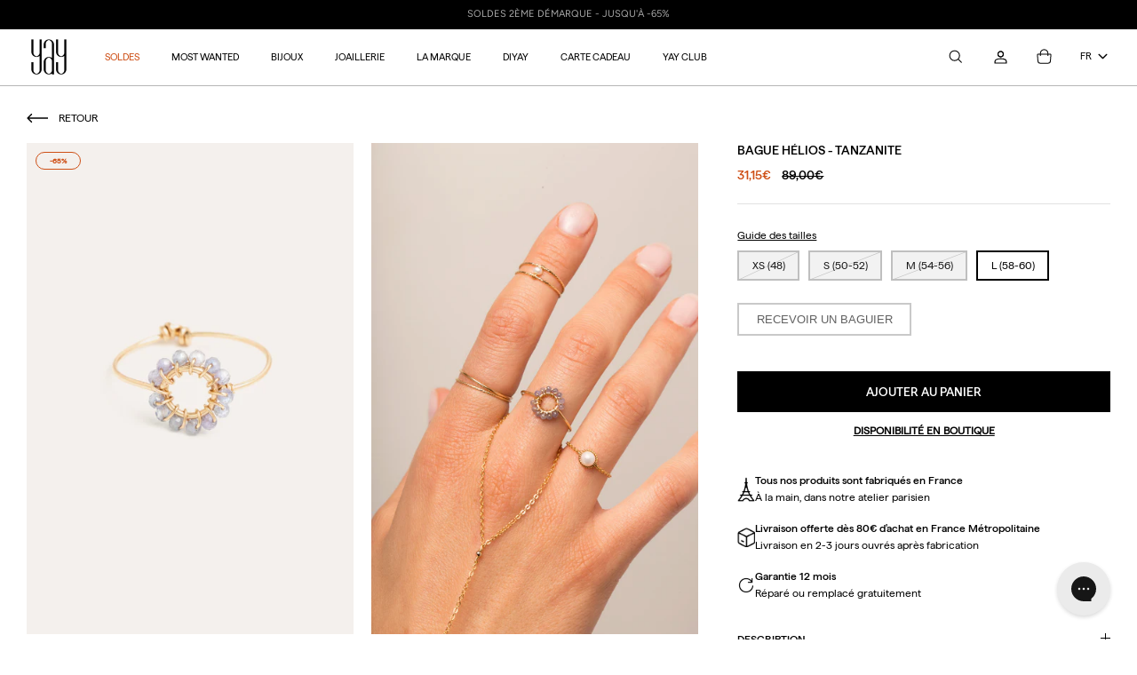

--- FILE ---
content_type: text/css
request_url: https://yay.paris/cdn/shop/t/53/assets/yay_style__termina_font.css?v=47716727044698934561758024464
body_size: -299
content:
html *:not(.fa,i,.swym-button,h1,.h1-style){font-family:HafferRegular,sans-serif!important}body{font-size:12px!important}.navigation{font-size:10px}ul.navigation__tier-3>li>a.navigation__link{font-size:10px}ul.navigation__tier-1>li>a.navigation__link{font-size:14px}h1,.h1-style{font-family:ivypresto-display,serif!important;font-size:25px}h2,.h2-style{font-size:18px}h3,.h3-style{font-size:16px}h4,.h4-style{font-size:14px}h6,.h6-style{font-size:13px}.button,a.button,.btn,a.btn,button,input[type=submit],input[type=reset],input[type=button],.button.button--large,a.button.button--large,.btn.button--large,a.btn.button--large,button.button--large,input[type=submit].button--large,input[type=reset].button--large,input[type=button].button--large{font-size:12px}input[type=text],input[type=number],input[type=email],input[type=password],input[type=address],input[type=tel],textarea{font-size:15px}.product-block .product-info{font-size:12px}.section-image-with-text .rte p,.section-video-with-text .rte p{font-size:13px;line-height:1.8}#collection-switcher{font-size:14px!important}.template-product .price-container .price{font-size:16px}.product-form .label,.size-chart-link{font-size:13px}.swym-ui-component .swym-wishlist-grid .swym-wishlist-item .swym-title{font-size:13px!important}.swym-ui-component .swym-wishlist-grid .swym-wishlist-item .swym-variant-title{font-size:10px!important}.swym-ui-component .swym-product-price .swym-product-final-price{font-size:12px!important}.cart-summary-overlay__title{font-size:13px}.cart-summary-overlay{font-size:10px}@media (max-width: 767.98px){h1,.h1-style{font-size:22px}h2,.h2-style{font-size:16px}h3,.h3-style{font-size:15px}h4,.h4-style{font-size:13px}ul.navigation__tier-1>li>a.navigation__link{font-size:15px}ul.navigation__tier-2>li>a.navigation__link{font-size:14px}ul.navigation__tier-3>li>a.navigation__link{font-size:13px}}
/*# sourceMappingURL=/cdn/shop/t/53/assets/yay_style__termina_font.css.map?v=47716727044698934561758024464 */


--- FILE ---
content_type: text/css
request_url: https://yay.paris/cdn/shop/t/53/assets/yay_style__product.css?v=44974741034548824561758024462
body_size: -236
content:
@media (min-width: 768px){.product-column-right.scrollable{max-height:86vh;overflow:auto;position:sticky;top:calc(30px + var(--theme-sticky-header-height));padding-bottom:100px}.product-column-right.scrollable .product-form{max-width:97%}}.option-selector .option-name{display:flex;gap:20px}.fixed-buy-button{display:none;position:fixed;z-index:2;padding:15px;width:100%;background-color:#fff;align-items:center;justify-content:center;bottom:-1px;left:0;transition:opacity .5s}.fixed-buy-button .cta-variants-wrapper .pivot-name{font-weight:700}.fixed-buy-button .cta-variants{display:flex;flex-wrap:wrap}.fixed-buy-button form.fixed-cta:not(.--with-variants){width:100%}.fixed-buy-button .cta-variants form{border-color:#000}.fixed-buy-button .cta-variants form.disabled{color:#d3d3d3;border-color:#d3d3d3;text-decoration:line-through}.fixed-buy-button .cta-variants form.disabled a{color:#d3d3d3}.fixed-buy-button button{width:100%}@media (max-width: 768px){.fixed-buy-button{display:flex;flex-direction:column}#smile-ui-lite-container,.axeptio_mount{display:none}}.wishlist-product-media-button{position:absolute;top:5px;right:25px;z-index:2}@media (max-width: 768px){.wishlist-product-media-button{right:25px}}.wishlist-product-media-button .swym-wishlist-cta{display:none}.alternative-products{display:flex;flex-wrap:wrap;gap:10px;align-items:center}.alternative-products a{width:15px;height:15px;border-radius:50%;background-size:contain;border:0px solid darkgrey}.alternative-products a.current{border:1px solid black}
/*# sourceMappingURL=/cdn/shop/t/53/assets/yay_style__product.css.map?v=44974741034548824561758024462 */


--- FILE ---
content_type: text/css
request_url: https://yay.paris/cdn/shop/t/53/assets/cart-drawer-styles.css?v=88737426030297953601764090925
body_size: 1688
content:
#shopibro_cart_helper{display:none!important}.cart-summary-backdrop{position:fixed;z-index:9999998;top:0;right:0;width:100%;max-width:0;height:calc(--cart-height,100%);background:#00000080}.cart-summary-overlay{font-family:Haffer-TRIAL,sans-serif;position:fixed;z-index:9999999;top:0;right:0;width:100%;height:var(--cart-height, 100vh);overflow:hidden;max-width:540px;background:#fff;font-size:var(--font_size_base_int_smaller);line-height:1.4;transition:all .5s ease-out;transform:translate(596px);display:flex;flex-direction:column;border:1px solid #B6B6B6;box-sizing:border-box}html.freeze-window{height:100%;overflow:hidden}html.freeze-window body{height:100%;overflow:hidden!important;touch-action:manipulation!important}.cart-summary-overlay .cart-wrap{padding-left:20px;padding-right:20px}.cart-summary-overlay .cart-wrap.cart-summary-overlay__row-head{padding-bottom:15px;padding-top:15px}.cart-summary-overlay .cart-summary-overlay__actions{margin-top:auto}#shopibro_cart_helper:checked~.cart-summary-backdrop{max-width:100%}#shopibro_cart_helper:checked~.cart-summary-overlay{transform:translate(0)}.cart-summary-overlay .cart-wrap.cart-summary-overlay__row-body{height:auto;overflow:auto;padding-top:20px}.cart_drawer_items_empty{flex:1;display:flex;flex-direction:column;justify-content:end}.cart_drawer_items_empty .product-recommendations-last{border-top:1px solid #B6B6B6}.cart-summary-overlay__row-head,.cart-summary-overlay__row-body-item{display:flex;align-items:center}.cart-summary-overlay__row-body-item{margin-bottom:20px}.cart-summary-overlay__column-item{display:flex;margin-left:20px;width:100%;justify-content:space-between}.cart-summary-overlay__column-item-left{max-width:70%;margin-right:15px;display:flex;flex-direction:column;gap:10px}.cart-summary-overlay__column-item .cart-summary-overlay__title{text-transform:uppercase;font-size:12px;font-family:HafferSemibold,sans-serif!important}.cart-summary-overlay__row-head{padding:0 0 12px;border-bottom:1px solid #B6B6B6;display:flex;justify-content:space-between}.cart-summary-overlay__row-footer{background:#f7f7f7;width:100%;padding-top:20px;padding-bottom:20px}.cart-summary-overlay__row-footer .button.to-checkout{width:100%;display:block;margin-left:0;margin-right:0}.cart-summary-overlay__row-head .cart-summary-overlay__head-text h3{margin-bottom:0;font-size:14px;text-transform:uppercase;font-family:HafferSemibold,sans-serif!important}.cart-summary-overlay__head-text span{font-size:14px;font-family:HafferSemibold,sans-serif!important}.cart-summary-overlay__row-head .cart-summary-overlay__close{cursor:pointer}.cart-summary-overlay__close svg path{fill:#101828}.cart-summary-overlay__column-image{width:150px;height:150px;min-width:150px}.cart-summary-overlay__column-image img{width:100%;height:100%;object-fit:cover}.cart-summary-overlay__column-price-region{display:flex;flex-wrap:wrap;flex:0 0 auto;width:280px;max-width:100%}.cart-summary-overlay__column-price-region .cart-discount-list{margin-bottom:4em;flex:1 1 100%;text-align:end}.cart-summary-overlay__column-price{margin-inline-start:15px;width:95px;text-align:end}.cart-summary-overlay__column-price .unit-price{opacity:.75}.cart-summary-overlay__column-quantity{margin-inline-start:15px;width:50px;text-align:end}.cart-summary-overlay__column-total{margin-inline-start:15px;width:90px;text-align:end}.cart-summary-overlay__column-subtotal{flex-grow:1;text-align:end}.cart-summary-overlay__column-subtotal .cart-summary-overlay__subtotal-mobile-title{display:none}.cart-summary-overlay__row-body-item .cart-summary-overlay__column-subtotal{margin-bottom:5em}.cart-summary-overlay__note{font-style:italic}.cart-summary-overlay__actions{position:absolute;bottom:25px;right:25px}[dir=rtl] .cart-summary-overlay__actions{left:25px;right:auto}.cart-summary-overlay__actions .button:last-child{margin-inline-start:10px}.cart-summary-overlay__title{font-size:var(--font_size_base_int)}.cart-summary-overlay__variant{margin-bottom:2.5px;font-size:12px}.cart-summary-overlay__variant:last-of-type{margin-bottom:10px}.cart-summary-overlay__variant-option:not(:empty){margin-inline-end:.2em}.cart-summary-overlay__title,.cart-summary-overlay__variant-option,.cart-summary-overlay__line-price,.cart-summary-overlay__mobile-line-price,.cart-summary-overlay__subtotal-amount{color:var(--font_col_heads)}.cart-summary-overlay__row-head .cart-summary-overlay__column-subtotal{display:none}.cart-summary-overlay__mobile-price-row{display:flex;font-weight:570}.cart-summary-overlay__mobile-unit-price{width:33%;flex-grow:1}.cart-summary-overlay__mobile-quantity{text-align:center;max-width:96px;height:32px;width:100%;border:1px solid #B6B6B6;display:flex;margin-top:10px}.cart-summary-overlay__mobile-quantity>*{height:100%;width:33.33%;display:flex;align-items:center;justify-content:center;line-height:0;cursor:pointer}.cart-summary-overlay__mobile-quantity input::-webkit-outer-spin-button,.cart-summary-overlay__mobile-quantity input::-webkit-inner-spin-button{-webkit-appearance:none;margin:0}.cart-summary-overlay__mobile-quantity input[type=number]{-moz-appearance:textfield;padding:0;border:none;height:100%;text-align:center;font-family:Haffer-TRIAL,sans-serif;font-weight:570;font-size:12px;color:#333d4c}.cart-summary-overlay__quantity-decrease svg,.cart-summary-overlay__quantity-increase svg{height:14px;width:14px}.cart-summary-overlay__mobile-unit-price,.cart-summary-overlay__column-price,.cart-summary-overlay__column-quantity,.cart-summary-overlay__column-total{display:none}.cart-summary-overlay__column-subtotal{margin:15px 0;padding:15px 0 0;width:100%}.cart-summary-overlay__column-subtotal .cart-summary-overlay__column-title{display:none}.cart-summary-overlay__column-subtotal .cart-summary-overlay__subtotal-mobile-title{display:inline}.cart-summary-overlay__note{margin-top:10px}.cart-summary-overlay__actions{margin:0;display:flex;flex-wrap:wrap;justify-content:space-between;position:static;white-space:nowrap;border-top:1px solid #B6B6B6}.cart-summary-overlay__actions .button{margin:0 0 10px;margin-inline-start:10px;flex:1 1 calc(50% - 10px)}.cart-summary-overlay__column-item-flex{display:flex;flex-direction:column;justify-content:space-between;align-items:flex-end}.gift-wrap--container{display:flex;align-items:center;gap:4px;font-family:Haffer-TRIAL,sans-serif}.gift-wrap-text{display:flex;flex-direction:column;max-width:65px;overflow:hidden}.gift-wrap--text{font-size:12px;font-weight:700;text-overflow:ellipsis;overflow:hidden;white-space:nowrap}.gift-wrap--checkbox input{accent-color:#000000}.cart-summary-overlay__row-body-gift-box{display:flex;justify-content:space-between;align-items:center;border-top:1px solid #B6B6B6;min-width:calc(100% + 60px);position:relative;left:-30px;padding:20px 30px}.cart-summary-overlay__row-body-gift-box .gift-box-text{font-family:Haffer,sans-serif!important;text-transform:uppercase;font-size:12px;font-style:normal;font-weight:600;line-height:22px}.cart-summary-overlay__row-body-gift-box .gift-box-button{font-family:Haffer,sans-serif!important;background-color:transparent;color:#000;border-radius:0;border-width:1px;text-transform:uppercase;border-color:#555}.cart-summary-overlay__row-body-gift-box .gift-box-button:hover{box-shadow:0 0 0 1px #000}.product-recommendations-cart-wrap-outside{max-width:100%;width:100%;border-top:1px solid #B6B6B6;position:relative;right:-25px;padding:20px 25px 0 0}.product-recommendations-last{padding-left:0;right:0;padding-right:0;min-width:calc(100% + 60px);overflow:hidden;left:-30px;margin-bottom:25px}.related-products h3{margin-bottom:20px}.product-recommendations-last .product-recommendations-cart-wrap-inside{padding-left:30px}.cart-summary-overlay .cart-wrap.cart-summary-overlay__row-body{overflow-x:hidden}.product-recommendations-cart-wrap-inside{overflow:hidden}.product-recommendations-cart-wrap-outside h3{font-family:Haffer,sans-serif!important;font-size:12px;font-weight:600;text-transform:uppercase;line-height:20px}.product-recommendations-cart-wrap-outside product-recommendations-cart{display:block;max-height:700px;opacity:1}.product-recommendations-cart-wrap-outside product-recommendations-cart.modal-opened{max-height:0;opacity:.5;overflow:hidden}.product-recommendations-cart-wrap-outside .owl-container{width:100%}.product-recommendations-cart-wrap-outside .owl-carousel{display:block;width:100%}.product-recommendations-cart-wrap-outside .owl-stage-outer{overflow:hidden}.product-recommendations-cart-wrap-outside .owl-stage{display:flex;align-items:stretch}.product-recommendations-cart-wrap-outside .owl-stage .owl-item{float:none;display:flex;height:auto}.product-recommendations-cart-wrap-outside .owl-stage .owl-item>*{width:100%;display:flex;flex-direction:column}.product-recommendations-cart-wrap-outside .cart-drawer-recommendation-card{display:flex;flex-direction:column;width:150px;height:100%}.product-recommendations-cart-wrap-outside .cart-drawer-recommendation-card img{width:150px;height:150px;object-fit:cover}.product-recommendations-cart-wrap-outside .cart-drawer-recommendation-card p{white-space:wrap;text-transform:uppercase;font-size:12px;margin:10px 0;font-weight:500;font-family:Haffer,sans-serif!important}.product-recommendations-cart-wrap-outside .cart-drawer-recommendation-card cart-product-form-card-button{margin-top:auto}.product-recommendations-cart-wrap-outside .cart-drawer-recommendation-card cart-product-form-card-button>button{display:flex;justify-content:center;align-items:center;border:1px solid #000000;background:transparent;border-radius:0;color:#000;position:relative;transition:all .3s ease;width:100%;font-size:12px;font-weight:300;text-transform:uppercase;white-space:nowrap;font-family:Haffer,sans-serif!important}.product-recommendations-cart-wrap-outside .cart-drawer-recommendation-card cart-product-form-card-button>button:hover{background:#000;color:#fff}.block-inner:hover .product-card-options{display:block}.product-card-options{display:none;position:relative;width:100%}.product-card-options .detail{position:absolute;bottom:0;left:0;z-index:1;width:100%;margin-left:0}.product-card-options .quantity-submit-row button,.product-card-options .product-unavailable{text-transform:uppercase;font-size:12px;font-weight:570;padding:12px 20px}.product-card-options .original-selector{display:none}.product-card-options .product-form *,.product-card-options .product-form .quantity-submit-row .quantity-submit-row__submit{margin:0}.product-card-options .option-selector__btns{margin-bottom:4px;justify-content:center}.product-card-options .opt-label{padding:0 4px;margin:3px;min-height:20px;min-width:20px;font-size:10px;font-family:Haffer,sans-serif!important;text-align:center;line-height:16px;border-radius:0;border:1px solid #888888;color:#555;background-color:#fff}.product-card-options .opt-label:hover{color:#000;border-color:#000}.product-card-options .opt-btn:checked+.opt-label{font-family:HafferSemibold,sans-serif!important;cursor:default;opacity:1;font-weight:570;background-color:#fff;color:#000;border-color:#000}.product-info .product-link{display:flex;justify-content:space-between}.product-block__title{font-size:12px;font-family:Haffer-TRIAL,sans-serif;text-transform:uppercase;font-weight:570}.product-recommendations-cart-wrap-outside{position:relative}.product-recommendations-add-to-cart-content{padding:0;background:#fff;left:0;bottom:0;height:100%;width:100%;overflow:hidden;max-height:0;opacity:.5}#product-recommendations-add-to-cart:checked+.product-recommendations-add-to-cart-content{max-height:500px;opacity:1}.product-recommendations-add-to-cart-content .original-selector{display:none}.product-recommendations-add-to-cart-content .detail{display:flex}.product-recommendations-add-to-cart-content .cd-detail-form-product-title{display:flex;justify-content:space-between;gap:10px}.product-recommendations-add-to-cart-content .cd-detail-form-product-title p{text-transform:uppercase;font-size:14px;font-weight:570;margin-bottom:0;white-space:wrap}.product-recommendations-add-to-cart-content .cd-detail-form-product-title label{margin-left:10px}.product-recommendations-add-to-cart-content .content,.product-recommendations-add-to-cart-content .content .cart-drawer-product-card-options,.product-recommendations-add-to-cart-content .content .cart-drawer-product-card-options .detail,.product-recommendations-add-to-cart-content .content .cart-drawer-product-card-options .detail .product-form{height:100%;min-height:150px}.product-recommendations-add-to-cart-content .content .cart-drawer-product-card-options .detail .product-form{display:flex;flex-direction:column;overflow-y:auto;overflow-x:hidden;width:100%}.product-recommendations-add-to-cart-content .content .cart-drawer-product-card-options .detail .product-form .input-row{margin-top:20px;margin-bottom:0}.product-recommendations-add-to-cart-content .content .cart-drawer-product-card-options .detail .product-form .input-row.quantity-submit-row{margin-bottom:0;margin-top:0}.product-recommendations-add-to-cart-content .content .buy-buttons-row{margin:auto 0 0}.product-recommendations-add-to-cart-content .content .buy-buttons-row .quantity-submit-row__submit,.product-recommendations-add-to-cart-content .content .cart-drawer-product-card-options .detail .product-form .input-row.quantity-submit-row__submit{margin-bottom:0;margin-top:0}.product-recommendations-add-to-cart-content .content .opt-label{padding:7px 18px;min-height:unset;min-width:unset;border-radius:0;border-width:1px;font-weight:570;color:#000;border-color:#bfbfbf}.product-recommendations-add-to-cart-content .content .opt-label:hover{border-color:#000}.product-recommendations-add-to-cart-content .content .opt-btn.is-unavailable+.opt-label{pointer-events:none}.product-recommendations-add-to-cart-content .content .opt-btn:checked+.opt-label{border-color:#000}.product-recommendations-add-to-cart-content .content .cd-product-option-name{text-transform:uppercase;font-size:10px;margin-bottom:7px}.product-recommendations-add-to-cart-content .cd-details-left,.product-recommendations-add-to-cart-content .cd-details-left .product-image,.product-recommendations-add-to-cart-content .cd-details-left .product-image img{width:150px;height:150px;object-fit:cover}.product-recommendations-add-to-cart-content .cd-details-left{margin-right:20px}.product-recommendations-add-to-cart-content .product-form{max-width:calc(100% - 170px)}.product-recommendations-add-to-cart-content .product-form .quantity-submit-row .quantity-submit-row__submit button[type=submit]{width:100%;max-width:100%;flex-basis:100%;margin:0;display:block;text-transform:uppercase}
/*# sourceMappingURL=/cdn/shop/t/53/assets/cart-drawer-styles.css.map?v=88737426030297953601764090925 */


--- FILE ---
content_type: text/javascript
request_url: https://yay.paris/cdn/shop/t/53/assets/yay_script__product.js?v=85049384829958935461758024461
body_size: 23
content:
var loadProductRecommendationsIntoBlock=function(){var productRecommendationsSection=document.querySelector("#related-products-block");if(productRecommendationsSection!==null){var request=new XMLHttpRequest;request.open("GET",productRecommendationsSection.dataset.url),request.onload=function(){if(request.status>=200&&request.status<300){var container=document.createElement("div");container.innerHTML=request.response,productRecommendationsSection.innerHTML=container.querySelector("#related-products-block").innerHTML,theme.ProductBlockManager.loadImages(productRecommendationsSection),theme.initAnimateOnScroll()}},request.send()}};document.addEventListener("shopify:section:load",function(event){document.querySelector('[data-section-id="'+event.detail.sectionId+'"]#related-products-block')&&loadProductRecommendationsIntoBlock()}),loadProductRecommendationsIntoBlock(),function(){jQuery(window).on("cc-variant-updated",function(event,data){if(data?.variant?.id){let variant_id=data.variant.id;jQuery("input.shelf-location-input").prop("disabled",!0),jQuery(`input.shelf-location-input[data-variant-id="${variant_id}"]`).prop("disabled",!1)}})}(),function(){if(!jQuery(".fixed-buy-button").length)return;let headerHeight=jQuery("#shopify-section-header").outerHeight();jQuery(".fixed-buy-button .deploy-variants").on("click",function(){jQuery(".fixed-buy-button .deploy-variants").fadeOut(400,function(){jQuery(".fixed-buy-button .cta-variants-wrapper").fadeIn()})});let resetButtonState=function(){jQuery(".fixed-buy-button").LoadingOverlay("hide"),jQuery(".fixed-buy-button .cta-variants-wrapper").fadeOut(400,function(){jQuery(".fixed-buy-button .deploy-variants").fadeIn()}),jQuery(document).off({ajaxComplete:resetButtonState})};jQuery("a.submit-link").on("click",function(event){if(event.preventDefault(),jQuery(this).closest("form").hasClass("disabled"))return!1;jQuery(".fixed-buy-button").LoadingOverlay("show"),jQuery(document).on("ajaxComplete",resetButtonState),jQuery(this).closest("form").submit()});let buttonHidden=!0;jQuery(window).on("scroll",function(){let buyButton=jQuery('form.product-purchase-form:not(.fixed-cta) button[type="submit"]');buyButton.length||(buyButton=jQuery("form.product-purchase-form:not(.fixed-cta) .product-unavailable"));let elementTop=buyButton.offset().top,elementBottom=elementTop-headerHeight+buyButton.outerHeight(),viewportTop=jQuery(window).scrollTop(),viewportBottom=viewportTop+jQuery(window).height();elementBottom>viewportTop&&elementTop<viewportBottom||viewportTop+jQuery(window).height()>jQuery(document).height()-150?buttonHidden||(jQuery(".fixed-buy-button").fadeOut(400,"linear"),resetButtonState(),buttonHidden=!0):jQuery(window).width()<768&&buttonHidden&&(jQuery(".fixed-buy-button").fadeIn(400,"linear"),buttonHidden=!1)})}();
//# sourceMappingURL=/cdn/shop/t/53/assets/yay_script__product.js.map?v=85049384829958935461758024461


--- FILE ---
content_type: application/x-javascript
request_url: https://app.cart-bot.net/public/status/shop/yay-paris.myshopify.com.js?1768883379
body_size: -301
content:
var giftbee_settings_updated='1762247636c';

--- FILE ---
content_type: text/javascript
request_url: https://tracking-cdn.figpii.com/3af388ffc24369efdd0c4997b035309b.js
body_size: 45012
content:
(()=>{var hh=Object.create;var Tu=Object.defineProperty;var gh=Object.getOwnPropertyDescriptor;var mh=Object.getOwnPropertyNames;var ph=Object.getPrototypeOf,yh=Object.prototype.hasOwnProperty;var xu=(h,e)=>()=>(e||h((e={exports:{}}).exports,e),e.exports);var vh=(h,e,r,i)=>{if(e&&typeof e=="object"||typeof e=="function")for(let s of mh(e))!yh.call(h,s)&&s!==r&&Tu(h,s,{get:()=>e[s],enumerable:!(i=gh(e,s))||i.enumerable});return h};var Eh=(h,e,r)=>(r=h!=null?hh(ph(h)):{},vh(e||!h||!h.__esModule?Tu(r,"default",{value:h,enumerable:!0}):r,h));var cc=(h,e,r)=>{if(!e.has(h))throw TypeError("Cannot "+r)};var t=(h,e,r)=>(cc(h,e,"read from private field"),r?r.call(h):e.get(h)),o=(h,e,r)=>{if(e.has(h))throw TypeError("Cannot add the same private member more than once");e instanceof WeakSet?e.add(h):e.set(h,r)},m=(h,e,r,i)=>(cc(h,e,"write to private field"),i?i.call(h,r):e.set(h,r),r),uc=(h,e,r,i)=>({set _(s){m(h,e,s,r)},get _(){return t(h,e,i)}}),d=(h,e,r)=>(cc(h,e,"access private method"),r);var Ou=xu((Au,dc)=>{(function(h){if(typeof Au=="object"&&typeof dc!="undefined")dc.exports=h();else if(typeof define=="function"&&define.amd)define([],h);else{var e;typeof window!="undefined"?e=window:typeof global!="undefined"?e=global:typeof self!="undefined"?e=self:e=this,e.Bugsnag=h()}})(function(){var h,e,r,i=["navigation","request","process","log","user","state","error","manual"],s=function(n,l,u){for(var c=u,g=0,y=n.length;g<y;g++)c=l(c,n[g],g,n);return c},a=function(n,l){return s(n,function(u,c,g,y){return l(c,g,y)?u.concat(c):u},[])},f=function(n,l){return s(n,function(u,c,g,y){return u===!0||c===l},!1)},p=function(n){return Object.prototype.toString.call(n)==="[object Array]"},v=!{toString:null}.propertyIsEnumerable("toString"),S=["toString","toLocaleString","valueOf","hasOwnProperty","isPrototypeOf","propertyIsEnumerable","constructor"],k=function(n){var l=[],u;for(u in n)Object.prototype.hasOwnProperty.call(n,u)&&l.push(u);if(!v)return l;for(var c=0,g=S.length;c<g;c++)Object.prototype.hasOwnProperty.call(n,S[c])&&l.push(S[c]);return l},F=function(n,l){return n===void 0&&(n=1),l===void 0&&(l=1/0),function(u){return typeof u=="number"&&parseInt(""+u,10)===u&&u>=n&&u<=l}},M=function(n){return typeof n=="function"||p(n)&&a(n,function(l){return typeof l=="function"}).length===n.length},C=function(n){return typeof n=="string"&&!!n.length},_={},x=function(){return{unhandledExceptions:!0,unhandledRejections:!0}};_.schema={apiKey:{defaultValue:function(){return null},message:"is required",validate:C},appVersion:{defaultValue:function(){},message:"should be a string",validate:function(n){return n===void 0||C(n)}},appType:{defaultValue:function(){},message:"should be a string",validate:function(n){return n===void 0||C(n)}},autoDetectErrors:{defaultValue:function(){return!0},message:"should be true|false",validate:function(n){return n===!0||n===!1}},enabledErrorTypes:{defaultValue:function(){return x()},message:"should be an object containing the flags { unhandledExceptions:true|false, unhandledRejections:true|false }",allowPartialObject:!0,validate:function(n){if(typeof n!="object"||!n)return!1;var l=k(n),u=k(x());return!(a(l,function(c){return f(u,c)}).length<l.length||a(k(n),function(c){return typeof n[c]!="boolean"}).length>0)}},onError:{defaultValue:function(){return[]},message:"should be a function or array of functions",validate:M},onSession:{defaultValue:function(){return[]},message:"should be a function or array of functions",validate:M},onBreadcrumb:{defaultValue:function(){return[]},message:"should be a function or array of functions",validate:M},endpoints:{defaultValue:function(){return{notify:"https://notify.bugsnag.com",sessions:"https://sessions.bugsnag.com"}},message:"should be an object containing endpoint URLs { notify, sessions }",validate:function(n){return n&&typeof n=="object"&&C(n.notify)&&C(n.sessions)&&a(k(n),function(l){return!f(["notify","sessions"],l)}).length===0}},autoTrackSessions:{defaultValue:function(n){return!0},message:"should be true|false",validate:function(n){return n===!0||n===!1}},enabledReleaseStages:{defaultValue:function(){return null},message:"should be an array of strings",validate:function(n){return n===null||p(n)&&a(n,function(l){return typeof l=="string"}).length===n.length}},releaseStage:{defaultValue:function(){return"production"},message:"should be a string",validate:function(n){return typeof n=="string"&&n.length}},maxBreadcrumbs:{defaultValue:function(){return 25},message:"should be a number \u2264100",validate:function(n){return F(0,100)(n)}},enabledBreadcrumbTypes:{defaultValue:function(){return i},message:"should be null or a list of available breadcrumb types ("+i.join(",")+")",validate:function(n){return n===null||p(n)&&s(n,function(l,u){return l===!1?l:f(i,u)},!0)}},context:{defaultValue:function(){},message:"should be a string",validate:function(n){return n===void 0||typeof n=="string"}},user:{defaultValue:function(){return{}},message:"should be an object with { id, email, name } properties",validate:function(n){return n===null||n&&s(k(n),function(l,u){return l&&f(["id","email","name"],u)},!0)}},metadata:{defaultValue:function(){return{}},message:"should be an object",validate:function(n){return typeof n=="object"&&n!==null}},logger:{defaultValue:function(){},message:"should be null or an object with methods { debug, info, warn, error }",validate:function(n){return!n||n&&s(["debug","info","warn","error"],function(l,u){return l&&typeof n[u]=="function"},!0)}},redactedKeys:{defaultValue:function(){return["password"]},message:"should be an array of strings|regexes",validate:function(n){return p(n)&&n.length===a(n,function(l){return typeof l=="string"||l&&typeof l.test=="function"}).length}},plugins:{defaultValue:function(){return[]},message:"should be an array of plugin objects",validate:function(n){return p(n)&&n.length===a(n,function(l){return l&&typeof l=="object"&&typeof l.load=="function"}).length}},featureFlags:{defaultValue:function(){return[]},message:'should be an array of objects that have a "name" property',validate:function(n){return p(n)&&n.length===a(n,function(l){return l&&typeof l=="object"&&typeof l.name=="string"}).length}}};var w=function(n){for(var l=1;l<arguments.length;l++){var u=arguments[l];for(var c in u)Object.prototype.hasOwnProperty.call(u,c)&&(n[c]=u[c])}return n},D=function(n,l){return s(n,function(u,c,g,y){return u.concat(l(c,g,y))},[])};function W(){return W=Object.assign?Object.assign.bind():function(n){for(var l=1;l<arguments.length;l++){var u=arguments[l];for(var c in u)Object.prototype.hasOwnProperty.call(u,c)&&(n[c]=u[c])}return n},W.apply(this,arguments)}var H=_.schema,Y={releaseStage:w({},H.releaseStage,{defaultValue:function(){return/^localhost(:\d+)?$/.test(window.location.host)?"development":"production"}}),appType:W({},H.appType,{defaultValue:function(){return"browser"}}),logger:w({},H.logger,{defaultValue:function(){return typeof console!="undefined"&&typeof console.debug=="function"?B():void 0}})},B=function(){var n={},l=console.log;return D(["debug","info","warn","error"],function(u){var c=console[u];n[u]=typeof c=="function"?c.bind(console,"[bugsnag]"):l.bind(console,"[bugsnag]")}),n},K=function(){function n(u,c,g,y){y===void 0&&(y=new Date),this.type=g,this.message=u,this.metadata=c,this.timestamp=y}var l=n.prototype;return l.toJSON=function(){return{type:this.type,name:this.message,timestamp:this.timestamp,metaData:this.metadata}},n}(),le=K,_e={};(function(n,l){"use strict";typeof h=="function"&&h.amd?h("stackframe",[],l):typeof _e=="object"?_e=l():n.StackFrame=l()})(this,function(){"use strict";function n(R){return!isNaN(parseFloat(R))&&isFinite(R)}function l(R){return R.charAt(0).toUpperCase()+R.substring(1)}function u(R){return function(){return this[R]}}var c=["isConstructor","isEval","isNative","isToplevel"],g=["columnNumber","lineNumber"],y=["fileName","functionName","source"],E=["args"],b=c.concat(g,y,E);function I(R){if(R instanceof Object)for(var N=0;N<b.length;N++)R.hasOwnProperty(b[N])&&R[b[N]]!==void 0&&this["set"+l(b[N])](R[b[N]])}I.prototype={getArgs:function(){return this.args},setArgs:function(R){if(Object.prototype.toString.call(R)!=="[object Array]")throw new TypeError("Args must be an Array");this.args=R},getEvalOrigin:function(){return this.evalOrigin},setEvalOrigin:function(R){if(R instanceof I)this.evalOrigin=R;else if(R instanceof Object)this.evalOrigin=new I(R);else throw new TypeError("Eval Origin must be an Object or StackFrame")},toString:function(){var R=this.getFunctionName()||"{anonymous}",N="("+(this.getArgs()||[]).join(",")+")",ne=this.getFileName()?"@"+this.getFileName():"",ee=n(this.getLineNumber())?":"+this.getLineNumber():"",U=n(this.getColumnNumber())?":"+this.getColumnNumber():"";return R+N+ne+ee+U}};for(var A=0;A<c.length;A++)I.prototype["get"+l(c[A])]=u(c[A]),I.prototype["set"+l(c[A])]=function(R){return function(N){this[R]=Boolean(N)}}(c[A]);for(var T=0;T<g.length;T++)I.prototype["get"+l(g[T])]=u(g[T]),I.prototype["set"+l(g[T])]=function(R){return function(N){if(!n(N))throw new TypeError(R+" must be a Number");this[R]=Number(N)}}(g[T]);for(var j=0;j<y.length;j++)I.prototype["get"+l(y[j])]=u(y[j]),I.prototype["set"+l(y[j])]=function(R){return function(N){this[R]=String(N)}}(y[j]);return I});var Ut={};(function(n,l){"use strict";typeof h=="function"&&h.amd?h("error-stack-parser",["stackframe"],l):typeof Ut=="object"?Ut=l(_e):n.ErrorStackParser=l(n.StackFrame)})(this,function(l){"use strict";var u=/(^|@)\S+\:\d+/,c=/^\s*at .*(\S+\:\d+|\(native\))/m,g=/^(eval@)?(\[native code\])?$/;return{parse:function(E){if(typeof E.stacktrace!="undefined"||typeof E["opera#sourceloc"]!="undefined")return this.parseOpera(E);if(E.stack&&E.stack.match(c))return this.parseV8OrIE(E);if(E.stack)return this.parseFFOrSafari(E);throw new Error("Cannot parse given Error object")},extractLocation:function(E){if(E.indexOf(":")===-1)return[E];var b=/(.+?)(?:\:(\d+))?(?:\:(\d+))?$/,I=b.exec(E.replace(/[\(\)]/g,""));return[I[1],I[2]||void 0,I[3]||void 0]},parseV8OrIE:function(E){var b=E.stack.split(`
`).filter(function(I){return!!I.match(c)},this);return b.map(function(I){I.indexOf("(eval ")>-1&&(I=I.replace(/eval code/g,"eval").replace(/(\(eval at [^\()]*)|(\)\,.*$)/g,""));var A=I.replace(/^\s+/,"").replace(/\(eval code/g,"("),T=A.match(/ (\((.+):(\d+):(\d+)\)$)/);A=T?A.replace(T[0],""):A;var j=A.split(/\s+/).slice(1),R=this.extractLocation(T?T[1]:j.pop()),N=j.join(" ")||void 0,ne=["eval","<anonymous>"].indexOf(R[0])>-1?void 0:R[0];return new l({functionName:N,fileName:ne,lineNumber:R[1],columnNumber:R[2],source:I})},this)},parseFFOrSafari:function(E){var b=E.stack.split(`
`).filter(function(I){return!I.match(g)},this);return b.map(function(I){if(I.indexOf(" > eval")>-1&&(I=I.replace(/ line (\d+)(?: > eval line \d+)* > eval\:\d+\:\d+/g,":$1")),I.indexOf("@")===-1&&I.indexOf(":")===-1)return new l({functionName:I});var A=/((.*".+"[^@]*)?[^@]*)(?:@)/,T=I.match(A),j=T&&T[1]?T[1]:void 0,R=this.extractLocation(I.replace(A,""));return new l({functionName:j,fileName:R[0],lineNumber:R[1],columnNumber:R[2],source:I})},this)},parseOpera:function(E){return!E.stacktrace||E.message.indexOf(`
`)>-1&&E.message.split(`
`).length>E.stacktrace.split(`
`).length?this.parseOpera9(E):E.stack?this.parseOpera11(E):this.parseOpera10(E)},parseOpera9:function(E){for(var b=/Line (\d+).*script (?:in )?(\S+)/i,I=E.message.split(`
`),A=[],T=2,j=I.length;T<j;T+=2){var R=b.exec(I[T]);R&&A.push(new l({fileName:R[2],lineNumber:R[1],source:I[T]}))}return A},parseOpera10:function(E){for(var b=/Line (\d+).*script (?:in )?(\S+)(?:: In function (\S+))?$/i,I=E.stacktrace.split(`
`),A=[],T=0,j=I.length;T<j;T+=2){var R=b.exec(I[T]);R&&A.push(new l({functionName:R[3]||void 0,fileName:R[2],lineNumber:R[1],source:I[T]}))}return A},parseOpera11:function(E){var b=E.stack.split(`
`).filter(function(I){return!!I.match(u)&&!I.match(/^Error created at/)},this);return b.map(function(I){var A=I.split("@"),T=this.extractLocation(A.pop()),j=A.shift()||"",R=j.replace(/<anonymous function(: (\w+))?>/,"$2").replace(/\([^\)]*\)/g,"")||void 0,N;j.match(/\(([^\)]*)\)/)&&(N=j.replace(/^[^\(]+\(([^\)]*)\)$/,"$1"));var ne=N===void 0||N==="[arguments not available]"?void 0:N.split(",");return new l({functionName:R,args:ne,fileName:T[0],lineNumber:T[1],columnNumber:T[2],source:I})},this)}}});var Gr=Ut,Mt=function(n,l,u,c){var g=c&&c.redactedKeys?c.redactedKeys:[],y=c&&c.redactedPaths?c.redactedPaths:[];return JSON.stringify(ro(n,g,y),l,u)},re=20,X=25e3,ce=8,Be="...";function $i(n){return n instanceof Error||/^\[object (Error|(Dom)?Exception)\]$/.test(Object.prototype.toString.call(n))}function Je(n){return"[Throws: "+(n?n.message:"?")+"]"}function Wr(n,l){for(var u=0,c=n.length;u<c;u++)if(n[u]===l)return!0;return!1}function Qr(n,l){for(var u=0,c=n.length;u<c;u++)if(l.indexOf(n[u])===0)return!0;return!1}function Ki(n,l){for(var u=0,c=n.length;u<c;u++)if(typeof n[u]=="string"&&n[u].toLowerCase()===l.toLowerCase()||n[u]&&typeof n[u].test=="function"&&n[u].test(l))return!0;return!1}function Ji(n){return Object.prototype.toString.call(n)==="[object Array]"}function $l(n,l){try{return n[l]}catch(u){return Je(u)}}function ro(n,l,u){var c=[],g=0;function y(E,b){function I(){return b.length>ce&&g>X}if(g++,b.length>re||I())return Be;if(E===null||typeof E!="object")return E;if(Wr(c,E))return"[Circular]";if(c.push(E),typeof E.toJSON=="function")try{g--;var A=y(E.toJSON(),b);return c.pop(),A}catch(G){return Je(G)}var T=$i(E);if(T){g--;var j=y({name:E.name,message:E.message},b);return c.pop(),j}if(Ji(E)){for(var R=[],N=0,ne=E.length;N<ne;N++){if(I()){R.push(Be);break}R.push(y(E[N],b.concat("[]")))}return c.pop(),R}var ee={};try{for(var U in E)if(!!Object.prototype.hasOwnProperty.call(E,U)){if(Qr(u,b.join("."))&&Ki(l,U)){ee[U]="[REDACTED]";continue}if(I()){ee[U]=Be;break}ee[U]=y($l(E,U),b.concat(U))}}catch(G){}return c.pop(),ee}return y(n,[])}function Ye(n,l,u,c){if(typeof u=="string"){c===void 0?c=null:c!==null&&typeof c!="string"&&(c=Mt(c));var g=l[u];if(typeof g=="number"){n[g]={name:u,variant:c};return}n.push({name:u,variant:c}),l[u]=n.length-1}}function io(n,l,u){if(!!p(l)){for(var c=0;c<l.length;++c){var g=l[c];g===null||typeof g!="object"||Ye(n,u,g.name,g.variant)}return n}}function no(n){return D(a(n,Boolean),function(l){var u=l.name,c=l.variant,g={featureFlag:u};return typeof c=="string"&&(g.variant=c),g})}function so(n,l,u){var c=l[u];typeof c=="number"&&(n[c]=null,delete l[u])}var q={add:Ye,clear:so,merge:io,toEventApi:no},Ee=function(n){return!!n&&(!!n.stack||!!n.stacktrace||!!n["opera#sourceloc"])&&typeof(n.stack||n.stacktrace||n["opera#sourceloc"])=="string"&&n.stack!==n.name+": "+n.message},Ve=ie;function ie(n){switch(Object.prototype.toString.call(n)){case"[object Error]":return!0;case"[object Exception]":return!0;case"[object DOMException]":return!0;default:return n instanceof Error}}var It=Ve,Hr=function(n,l,u,c){var g;if(!!l){var y;if(u===null)return sr(n,l);typeof u=="object"&&(y=u),typeof u=="string"&&(y=(g={},g[u]=c,g)),y&&(l==="__proto__"||l==="constructor"||l==="prototype"||(n[l]||(n[l]={}),n[l]=w({},n[l],y)))}},nr=function(n,l,u){if(typeof l=="string"){if(!u)return n[l];if(n[l])return n[l][u]}},sr=function(n,l,u){if(typeof l=="string"){if(!u){delete n[l];return}l==="__proto__"||l==="constructor"||l==="prototype"||n[l]&&delete n[l][u]}},Xe={add:Hr,get:nr,clear:sr},$r={};(function(n,l){"use strict";typeof h=="function"&&h.amd?h("stack-generator",["stackframe"],l):typeof $r=="object"?$r=l(_e):n.StackGenerator=l(n.StackFrame)})(this,function(n){return{backtrace:function(u){var c=[],g=10;typeof u=="object"&&typeof u.maxStackSize=="number"&&(g=u.maxStackSize);for(var y=arguments.callee;y&&c.length<g&&y.arguments;){for(var E=new Array(y.arguments.length),b=0;b<E.length;++b)E[b]=y.arguments[b];/function(?:\s+([\w$]+))+\s*\(/.test(y.toString())?c.push(new n({functionName:RegExp.$1||void 0,args:E})):c.push(new n({args:E}));try{y=y.caller}catch(I){break}}return c}}});function Yi(){return Yi=Object.assign?Object.assign.bind():function(n){for(var l=1;l<arguments.length;l++){var u=arguments[l];for(var c in u)Object.prototype.hasOwnProperty.call(u,c)&&(n[c]=u[c])}return n},Yi.apply(this,arguments)}var lt=function(){function n(u,c,g,y,E){g===void 0&&(g=[]),y===void 0&&(y=Jl()),this.apiKey=void 0,this.context=void 0,this.groupingHash=void 0,this.originalError=E,this._handledState=y,this.severity=this._handledState.severity,this.unhandled=this._handledState.unhandled,this.app={},this.device={},this.request={},this.breadcrumbs=[],this.threads=[],this._metadata={},this._features=[],this._featuresIndex={},this._user={},this._session=void 0,this._correlation=void 0,this.errors=[lo(u,c,n.__type,g)]}var l=n.prototype;return l.addMetadata=function(c,g,y){return Xe.add(this._metadata,c,g,y)},l.setTraceCorrelation=function(c,g){typeof c=="string"&&(this._correlation=Yi({traceId:c},typeof g=="string"?{spanId:g}:{}))},l.getMetadata=function(c,g){return Xe.get(this._metadata,c,g)},l.clearMetadata=function(c,g){return Xe.clear(this._metadata,c,g)},l.addFeatureFlag=function(c,g){g===void 0&&(g=null),q.add(this._features,this._featuresIndex,c,g)},l.addFeatureFlags=function(c){q.merge(this._features,c,this._featuresIndex)},l.getFeatureFlags=function(){return q.toEventApi(this._features)},l.clearFeatureFlag=function(c){q.clear(this._features,this._featuresIndex,c)},l.clearFeatureFlags=function(){this._features=[],this._featuresIndex={}},l.getUser=function(){return this._user},l.setUser=function(c,g,y){this._user={id:c,email:g,name:y}},l.toJSON=function(){return{payloadVersion:"4",exceptions:D(this.errors,function(c){return w({},c,{message:c.errorMessage})}),severity:this.severity,unhandled:this._handledState.unhandled,severityReason:this._handledState.severityReason,app:this.app,device:this.device,request:this.request,breadcrumbs:this.breadcrumbs,context:this.context,groupingHash:this.groupingHash,metaData:this._metadata,user:this._user,session:this._session,featureFlags:this.getFeatureFlags(),correlation:this._correlation}},n}(),oo=function(n){var l={file:n.fileName,method:Kl(n.functionName),lineNumber:n.lineNumber,columnNumber:n.columnNumber,code:void 0,inProject:void 0};return l.lineNumber>-1&&!l.file&&!l.method&&(l.file="global code"),l},Kl=function(n){return/^global code$/i.test(n)?"global code":n},Jl=function(){return{unhandled:!1,severity:"warning",severityReason:{type:"handledException"}}},ao=function(n){return typeof n=="string"?n:""};function lo(n,l,u,c){return{errorClass:ao(n),errorMessage:ao(l),type:u,stacktrace:s(c,function(g,y){var E=oo(y);try{return JSON.stringify(E)==="{}"?g:g.concat(E)}catch(b){return g}},[])}}function Xc(n){return n.cause?[n].concat(Xc(n.cause)):[n]}lt.getStacktrace=function(n,l,u){if(Ee(n))return Gr.parse(n).slice(l);try{return a($r.backtrace(),function(c){return(c.functionName||"").indexOf("StackGenerator$$")===-1}).slice(1+u)}catch(c){return[]}},lt.create=function(n,l,u,c,g,y){g===void 0&&(g=0);var E=Zc(n,l,c,y),b=E[0],I=E[1],A;try{var T=lt.getStacktrace(b,I>0?1+I+g:0,1+g);A=new lt(b.name,b.message,T,u,n)}catch(ne){A=new lt(b.name,b.message,[],u,n)}if(b.name==="InvalidError"&&A.addMetadata(""+c,"non-error parameter",zc(n)),b.cause){var j,R=Xc(b).slice(1),N=D(R,function(ne){var ee=It(ne)&&Ee(ne)?Gr.parse(ne):[],U=Zc(ne,!0,"error cause"),G=U[0];return G.name==="InvalidError"&&A.addMetadata("error cause",zc(ne)),lo(G.name,G.message,lt.__type,ee)});(j=A.errors).push.apply(j,N)}return A};var zc=function(n){return n===null?"null":n===void 0?"undefined":n},Zc=function(n,l,u,c){var g,y=0,E=function(b){var I=u==="error cause"?"was":"received";c&&c.warn(u+" "+I+' a non-error: "'+b+'"');var A=new Error(u+" "+I+' a non-error. See "'+u+'" tab for more detail.');return A.name="InvalidError",A};if(!l)It(n)?g=n:(g=E(typeof n),y+=2);else switch(typeof n){case"string":case"number":case"boolean":g=new Error(String(n)),y+=1;break;case"function":g=E("function"),y+=2;break;case"object":n!==null&&It(n)?g=n:n!==null&&Ef(n)?(g=new Error(n.message||n.errorMessage),g.name=n.name||n.errorClass,y+=1):(g=E(n===null?"null":"unsupported object"),y+=2);break;default:g=E("nothing"),y+=2}if(!Ee(g))try{throw g}catch(b){Ee(b)&&(g=b,y=1)}return[g,y]};lt.__type="browserjs";var Ef=function(n){return(typeof n.name=="string"||typeof n.errorClass=="string")&&(typeof n.message=="string"||typeof n.errorMessage=="string")},Yl=lt,If=function(n,l,u){var c=0,g=function(){if(c>=n.length)return u(null,!0);l(n[c],function(y,E){if(y)return u(y);if(E===!1)return u(null,!1);c++,g()})};g()},bf=function(n,l,u,c){var g=function(y,E){if(typeof y!="function")return E(null);try{if(y.length!==2){var b=y(l);return b&&typeof b.then=="function"?b.then(function(I){return setTimeout(function(){return E(null,I)})},function(I){setTimeout(function(){return u(I),E(null,!0)})}):E(null,b)}y(l,function(I,A){if(I)return u(I),E(null);E(null,A)})}catch(I){u(I),E(null)}};If(n,g,c)},eu=function(n,l,u,c){for(var g=!1,y=n.slice();!g&&y.length;)try{g=y.pop()(l)===!1}catch(E){c.error("Error occurred in "+u+" callback, continuing anyway\u2026"),c.error(E)}return g},Xl=function(l,u){var c="000000000"+l;return c.substr(c.length-u)},tu=typeof window=="object"?window:self,ru=0;for(var _f in tu)Object.hasOwnProperty.call(tu,_f)&&ru++;var Sf=navigator.mimeTypes?navigator.mimeTypes.length:0,Cf=Xl((Sf+navigator.userAgent.length).toString(36)+ru.toString(36),4),iu=function(){return Cf},Xi=0,zl=4,co=36,nu=Math.pow(co,zl);function su(){return Xl((Math.random()*nu<<0).toString(co),zl)}function Rf(){return Xi=Xi<nu?Xi:0,Xi++,Xi-1}function ou(){var n="c",l=new Date().getTime().toString(co),u=Xl(Rf().toString(co),zl),c=iu(),g=su()+su();return n+l+u+c+g}ou.fingerprint=iu;var Pf=ou,Tf=function(){function n(){this.id=Pf(),this.startedAt=new Date,this._handled=0,this._unhandled=0,this._user={},this.app={},this.device={}}var l=n.prototype;return l.getUser=function(){return this._user},l.setUser=function(c,g,y){this._user={id:c,email:g,name:y}},l.toJSON=function(){return{id:this.id,startedAt:this.startedAt,events:{handled:this._handled,unhandled:this._unhandled}}},l._track=function(c){this[c._handledState.unhandled?"_unhandled":"_handled"]+=1},n}(),Zl=Tf,xf=q.add,wf=q.clear,ec=q.merge,Nt=function(){},Af=function(){function n(u,c,g,y){var E=this;c===void 0&&(c=_.schema),g===void 0&&(g=[]),this._notifier=y,this._config={},this._schema=c,this._delivery={sendSession:Nt,sendEvent:Nt},this._logger={debug:Nt,info:Nt,warn:Nt,error:Nt},this._plugins={},this._breadcrumbs=[],this._session=null,this._metadata={},this._featuresIndex={},this._features=[],this._context=void 0,this._user={},this._cbs={e:[],s:[],sp:[],b:[]},this.Client=n,this.Event=Yl,this.Breadcrumb=le,this.Session=Zl,this._config=this._configure(u,g),D(g.concat(this._config.plugins),function(A){A&&E._loadPlugin(A)}),this._depth=1;var b=this,I=this.notify;this.notify=function(){return I.apply(b,arguments)}}var l=n.prototype;return l.addMetadata=function(c,g,y){return Xe.add(this._metadata,c,g,y)},l.getMetadata=function(c,g){return Xe.get(this._metadata,c,g)},l.clearMetadata=function(c,g){return Xe.clear(this._metadata,c,g)},l.addFeatureFlag=function(c,g){g===void 0&&(g=null),xf(this._features,this._featuresIndex,c,g)},l.addFeatureFlags=function(c){ec(this._features,c,this._featuresIndex)},l.clearFeatureFlag=function(c){wf(this._features,this._featuresIndex,c)},l.clearFeatureFlags=function(){this._features=[],this._featuresIndex={}},l.getContext=function(){return this._context},l.setContext=function(c){this._context=c},l._configure=function(c,g){var y=s(g,function(A,T){return T&&T.configSchema?w({},A,T.configSchema):A},this._schema),E=s(k(y),function(A,T){var j=y[T].defaultValue(c[T]);if(c[T]!==void 0){var R=y[T].validate(c[T]);R?y[T].allowPartialObject?A.config[T]=w(j,c[T]):A.config[T]=c[T]:(A.errors[T]=y[T].message,A.config[T]=j)}else A.config[T]=j;return A},{errors:{},config:{}}),b=E.errors,I=E.config;if(y.apiKey){if(!I.apiKey)throw new Error("No Bugsnag API Key set");/^[0-9a-f]{32}$/i.test(I.apiKey)||(b.apiKey="should be a string of 32 hexadecimal characters")}return this._metadata=w({},I.metadata),ec(this._features,I.featureFlags,this._featuresIndex),this._user=w({},I.user),this._context=I.context,I.logger&&(this._logger=I.logger),I.onError&&(this._cbs.e=this._cbs.e.concat(I.onError)),I.onBreadcrumb&&(this._cbs.b=this._cbs.b.concat(I.onBreadcrumb)),I.onSession&&(this._cbs.s=this._cbs.s.concat(I.onSession)),k(b).length&&this._logger.warn(Of(b,c)),I},l.getUser=function(){return this._user},l.setUser=function(c,g,y){this._user={id:c,email:g,name:y}},l._loadPlugin=function(c){var g=c.load(this);return c.name&&(this._plugins["~"+c.name+"~"]=g),this},l.getPlugin=function(c){return this._plugins["~"+c+"~"]},l._setDelivery=function(c){this._delivery=c(this)},l.startSession=function(){var c=new Zl;c.app.releaseStage=this._config.releaseStage,c.app.version=this._config.appVersion,c.app.type=this._config.appType,c._user=w({},this._user);var g=eu(this._cbs.s,c,"onSession",this._logger);return g?(this._logger.debug("Session not started due to onSession callback"),this):this._sessionDelegate.startSession(this,c)},l.addOnError=function(c,g){g===void 0&&(g=!1),this._cbs.e[g?"unshift":"push"](c)},l.removeOnError=function(c){this._cbs.e=a(this._cbs.e,function(g){return g!==c})},l._addOnSessionPayload=function(c){this._cbs.sp.push(c)},l.addOnSession=function(c){this._cbs.s.push(c)},l.removeOnSession=function(c){this._cbs.s=a(this._cbs.s,function(g){return g!==c})},l.addOnBreadcrumb=function(c,g){g===void 0&&(g=!1),this._cbs.b[g?"unshift":"push"](c)},l.removeOnBreadcrumb=function(c){this._cbs.b=a(this._cbs.b,function(g){return g!==c})},l.pauseSession=function(){return this._sessionDelegate.pauseSession(this)},l.resumeSession=function(){return this._sessionDelegate.resumeSession(this)},l.leaveBreadcrumb=function(c,g,y){if(c=typeof c=="string"?c:"",y=typeof y=="string"&&f(i,y)?y:"manual",g=typeof g=="object"&&g!==null?g:{},!!c){var E=new le(c,g,y),b=eu(this._cbs.b,E,"onBreadcrumb",this._logger);if(b){this._logger.debug("Breadcrumb not attached due to onBreadcrumb callback");return}this._breadcrumbs.push(E),this._breadcrumbs.length>this._config.maxBreadcrumbs&&(this._breadcrumbs=this._breadcrumbs.slice(this._breadcrumbs.length-this._config.maxBreadcrumbs))}},l._isBreadcrumbTypeEnabled=function(c){var g=this._config.enabledBreadcrumbTypes;return g===null||f(g,c)},l.notify=function(c,g,y){y===void 0&&(y=Nt);var E=Yl.create(c,!0,void 0,"notify()",this._depth+1,this._logger);this._notify(E,g,y)},l._notify=function(c,g,y){var E=this;if(y===void 0&&(y=Nt),c.app=w({},c.app,{releaseStage:this._config.releaseStage,version:this._config.appVersion,type:this._config.appType}),c.context=c.context||this._context,c._metadata=w({},c._metadata,this._metadata),c._user=w({},c._user,this._user),c.breadcrumbs=this._breadcrumbs.slice(),ec(c._features,this._features,c._featuresIndex),this._config.enabledReleaseStages!==null&&!f(this._config.enabledReleaseStages,this._config.releaseStage))return this._logger.warn("Event not sent due to releaseStage/enabledReleaseStages configuration"),y(null,c);var b=c.severity,I=function(T){E._logger.error("Error occurred in onError callback, continuing anyway\u2026"),E._logger.error(T)},A=[].concat(this._cbs.e).concat(g);bf(A,c,I,function(T,j){if(T&&I(T),!j)return E._logger.debug("Event not sent due to onError callback"),y(null,c);E._isBreadcrumbTypeEnabled("error")&&n.prototype.leaveBreadcrumb.call(E,c.errors[0].errorClass,{errorClass:c.errors[0].errorClass,errorMessage:c.errors[0].errorMessage,severity:c.severity},"error"),b!==c.severity&&(c._handledState.severityReason={type:"userCallbackSetSeverity"}),c.unhandled!==c._handledState.unhandled&&(c._handledState.severityReason.unhandledOverridden=!0,c._handledState.unhandled=c.unhandled),E._session&&(E._session._track(c),c._session=E._session),E._delivery.sendEvent({apiKey:c.apiKey||E._config.apiKey,notifier:E._notifier,events:[c]},function(R){return y(R,c)})})},n}(),Of=function(n,l){var u=new Error(`Invalid configuration
`+D(k(n),function(c){return"  - "+c+" "+n[c]+", got "+Df(l[c])}).join(`

`));return u},Df=function(n){switch(typeof n){case"string":case"number":case"object":return JSON.stringify(n);default:return String(n)}},tc=Af,Kr={},au=["events.[].metaData","events.[].breadcrumbs.[].metaData","events.[].request"];Kr.event=function(n,l){var u=Mt(n,null,null,{redactedPaths:au,redactedKeys:l});return u.length>1e6&&(n.events[0]._metadata={notifier:`WARNING!
Serialized payload was `+u.length/1e6+`MB (limit = 1MB)
metadata was removed`},u=Mt(n,null,null,{redactedPaths:au,redactedKeys:l})),u},Kr.session=function(n,l){var u=Mt(n,null,null);return u};var rc={};rc=function(n,l){return l===void 0&&(l=window),{sendEvent:function(u,c){c===void 0&&(c=function(){});var g=lu(n._config,"notify","4",l),y=Kr.event(u,n._config.redactedKeys),E=new l.XDomainRequest;E.onload=function(){c(null)},E.onerror=function(){var b=new Error("Event failed to send");n._logger.error("Event failed to send\u2026",b),y.length>1e6&&n._logger.warn("Event oversized ("+(y.length/1e6).toFixed(2)+" MB)"),c(b)},E.open("POST",g),setTimeout(function(){try{E.send(y)}catch(b){n._logger.error(b),c(b)}},0)},sendSession:function(u,c){c===void 0&&(c=function(){});var g=lu(n._config,"sessions","1",l),y=new l.XDomainRequest;y.onload=function(){c(null)},y.open("POST",g),setTimeout(function(){try{y.send(Kr.session(u,n._config.redactedKeys))}catch(E){n._logger.error(E),c(E)}},0)}}};var lu=function(n,l,u,c){var g=JSON.parse(JSON.stringify(new Date)),y=Vf(n.endpoints[l],c.location.protocol);return y+"?apiKey="+encodeURIComponent(n.apiKey)+"&payloadVersion="+u+"&sentAt="+encodeURIComponent(g)},Vf=rc._matchPageProtocol=function(n,l){return l==="http:"?n.replace(/^https:/,"http:"):n},kf=function(n,l){return l===void 0&&(l=window),{sendEvent:function(u,c){c===void 0&&(c=function(){});try{var g=n._config.endpoints.notify,y=new l.XMLHttpRequest,E=Kr.event(u,n._config.redactedKeys);y.onreadystatechange=function(){if(y.readyState===l.XMLHttpRequest.DONE){var b=y.status;if(b===0||b>=400){var I=new Error("Request failed with status "+b);n._logger.error("Event failed to send\u2026",I),E.length>1e6&&n._logger.warn("Event oversized ("+(E.length/1e6).toFixed(2)+" MB)"),c(I)}else c(null)}},y.open("POST",g),y.setRequestHeader("Content-Type","application/json"),y.setRequestHeader("Bugsnag-Api-Key",u.apiKey||n._config.apiKey),y.setRequestHeader("Bugsnag-Payload-Version","4"),y.setRequestHeader("Bugsnag-Sent-At",new Date().toISOString()),y.send(E)}catch(b){n._logger.error(b)}},sendSession:function(u,c){c===void 0&&(c=function(){});try{var g=n._config.endpoints.sessions,y=new l.XMLHttpRequest;y.onreadystatechange=function(){if(y.readyState===l.XMLHttpRequest.DONE){var E=y.status;if(E===0||E>=400){var b=new Error("Request failed with status "+E);n._logger.error("Session failed to send\u2026",b),c(b)}else c(null)}},y.open("POST",g),y.setRequestHeader("Content-Type","application/json"),y.setRequestHeader("Bugsnag-Api-Key",n._config.apiKey),y.setRequestHeader("Bugsnag-Payload-Version","1"),y.setRequestHeader("Bugsnag-Sent-At",new Date().toISOString()),y.send(Kr.session(u,n._config.redactedKeys))}catch(E){n._logger.error(E)}}}},cu=new Date,Lf=function(){cu=new Date},Uf={name:"appDuration",load:function(n){return n.addOnError(function(l){var u=new Date;l.app.duration=u-cu},!0),{reset:Lf}}},Mf=function(n){return n===void 0&&(n=window),{load:function(l){l.addOnError(function(u){u.context===void 0&&(u.context=n.location.pathname)},!0)}}},ic=function(l,u){var c="000000000"+l;return c.substr(c.length-u)},uu=typeof window=="object"?window:self,du=0;for(var Nf in uu)Object.hasOwnProperty.call(uu,Nf)&&du++;var Ff=navigator.mimeTypes?navigator.mimeTypes.length:0,jf=ic((Ff+navigator.userAgent.length).toString(36)+du.toString(36),4),fu=function(){return jf},zi=0,nc=4,uo=36,hu=Math.pow(uo,nc);function gu(){return ic((Math.random()*hu<<0).toString(uo),nc)}function Bf(){return zi=zi<hu?zi:0,zi++,zi-1}function mu(){var n="c",l=new Date().getTime().toString(uo),u=ic(Bf().toString(uo),nc),c=fu(),g=gu()+gu();return n+l+u+c+g}mu.fingerprint=fu;var qf=mu,pu="bugsnag-anonymous-id",Gf=function(n){try{var l=n.localStorage,u=l.getItem(pu);return u&&/^c[a-z0-9]{20,32}$/.test(u)||(u=qf(),l.setItem(pu,u)),u}catch(c){}},Wf=function(n,l){return n===void 0&&(n=navigator),l===void 0&&(l=window),{load:function(u){var c={locale:n.browserLanguage||n.systemLanguage||n.userLanguage||n.language,userAgent:n.userAgent};l&&l.screen&&l.screen.orientation&&l.screen.orientation.type?c.orientation=l.screen.orientation.type:l&&l.document&&(c.orientation=l.document.documentElement.clientWidth>l.document.documentElement.clientHeight?"landscape":"portrait"),u._config.generateAnonymousId&&(c.id=Gf(l)),u.addOnSession(function(g){g.device=w({},g.device,c),u._config.collectUserIp||yu(g)}),u.addOnError(function(g){g.device=w({},g.device,c,{time:new Date}),u._config.collectUserIp||yu(g)},!0)},configSchema:{generateAnonymousId:{validate:function(u){return u===!0||u===!1},defaultValue:function(){return!0},message:"should be true|false"}}}},yu=function(n){var l=n.getUser();(!l||!l.id)&&n.setUser(n.device.id)},Qf=function(n){return n===void 0&&(n=window),{load:function(l){l.addOnError(function(u){u.request&&u.request.url||(u.request=w({},u.request,{url:n.location.href}))},!0)}}},Hf={load:function(n){n._sessionDelegate=$f}},$f={startSession:function(n,l){var u=n;return u._session=l,u._pausedSession=null,u._config.enabledReleaseStages!==null&&!f(u._config.enabledReleaseStages,u._config.releaseStage)?(u._logger.warn("Session not sent due to releaseStage/enabledReleaseStages configuration"),u):(u._delivery.sendSession({notifier:u._notifier,device:l.device,app:l.app,sessions:[{id:l.id,startedAt:l.startedAt,user:l._user}]}),u)},resumeSession:function(n){return n._session?n:n._pausedSession?(n._session=n._pausedSession,n._pausedSession=null,n):n.startSession()},pauseSession:function(n){n._pausedSession=n._session,n._session=null}},Kf={load:function(n){n._config.collectUserIp||n.addOnError(function(l){l._user&&typeof l._user.id=="undefined"&&delete l._user.id,l._user=w({id:"[REDACTED]"},l._user),l.request=w({clientIp:"[REDACTED]"},l.request)})},configSchema:{collectUserIp:{defaultValue:function(){return!0},message:"should be true|false",validate:function(n){return n===!0||n===!1}}}},vu={};vu.load=function(n){var l=/^(local-)?dev(elopment)?$/.test(n._config.releaseStage);l||!n._isBreadcrumbTypeEnabled("log")||D(Jf,function(u){var c=console[u];console[u]=function(){for(var g=arguments.length,y=new Array(g),E=0;E<g;E++)y[E]=arguments[E];n.leaveBreadcrumb("Console output",s(y,function(b,I,A){var T="[Unknown value]";try{T=String(I)}catch(j){}if(T==="[object Object]")try{T=JSON.stringify(I)}catch(j){}return b["["+A+"]"]=T,b},{severity:u.indexOf("group")===0?"log":u}),"log"),c.apply(console,y)},console[u]._restore=function(){console[u]=c}})};var Jf=a(["log","debug","info","warn","error"],function(n){return typeof console!="undefined"&&typeof console[n]=="function"}),Eu=200,Iu=5e5,Yf=function(n,l){return n===void 0&&(n=document),l===void 0&&(l=window),{load:function(u){if(!u._config.trackInlineScripts)return;var c=l.location.href,g="",y=!!n.attachEvent,E=y?n.readyState==="complete":n.readyState!=="loading",b=function(){return n.documentElement.outerHTML};g=b();var I=n.onreadystatechange;n.onreadystatechange=function(){n.readyState==="interactive"&&(g=b(),E=!0);try{I.apply(this,arguments)}catch(U){}};var A=null,T=function(U){A=U},j=function(){var U=n.currentScript||A;if(!U&&!E){var G=n.scripts||n.getElementsByTagName("script");U=G[G.length-1]}return U},R=function(U){(!E||!g)&&(g=b());var G=["<!-- DOC START -->"].concat(g.split(`
`)),de=U-1,ue=Math.max(de-3,0),ze=Math.min(de+3,G.length);return s(G.slice(ue,ze),function(fe,Zi,lc){return fe[ue+1+lc]=Zi.length<=Eu?Zi:Zi.substr(0,Eu),fe},{})};u.addOnError(function(U){U.errors[0].stacktrace=a(U.errors[0].stacktrace,function(fe){return!/__trace__$/.test(fe.method)});var G=U.errors[0].stacktrace[0],de=function(fe){return fe.replace(/#.*$/,"").replace(/\?.*$/,"")};if(!(G&&G.file&&de(G.file)!==de(c))){var ue=j();if(ue){var ze=ue.innerHTML;U.addMetadata("script","content",ze.length<=Iu?ze:ze.substr(0,Iu)),G&&G.lineNumber&&(G.code=R(G.lineNumber))}}},!0);var N=D(["setTimeout","setInterval","setImmediate","requestAnimationFrame"],function(U){return sc(l,U,function(G){return ee(G,function(de){return{get:function(){return de[0]},replace:function(ue){de[0]=ue}}})})}),ne=N[0];D(["EventTarget","Window","Node","ApplicationCache","AudioTrackList","ChannelMergerNode","CryptoOperation","EventSource","FileReader","HTMLUnknownElement","IDBDatabase","IDBRequest","IDBTransaction","KeyOperation","MediaController","MessagePort","ModalWindow","Notification","SVGElementInstance","Screen","TextTrack","TextTrackCue","TextTrackList","WebSocket","WebSocketWorker","Worker","XMLHttpRequest","XMLHttpRequestEventTarget","XMLHttpRequestUpload"],function(U){!l[U]||!l[U].prototype||!Object.prototype.hasOwnProperty.call(l[U].prototype,"addEventListener")||(sc(l[U].prototype,"addEventListener",function(G){return ee(G,bu)}),sc(l[U].prototype,"removeEventListener",function(G){return ee(G,bu,!0)}))});function ee(U,G,de){return de===void 0&&(de=!1),function(){var ue=[].slice.call(arguments);try{var ze=G(ue),fe=ze.get();if(de&&U.apply(this,ue),typeof fe!="function")return U.apply(this,ue);if(fe.__trace__)ze.replace(fe.__trace__);else{var Zi=j();fe.__trace__=function(){T(Zi),ne(function(){T(null)},0);var fh=fe.apply(this,arguments);return T(null),fh},fe.__trace__.__trace__=fe.__trace__,ze.replace(fe.__trace__)}}catch(lc){}if(U.apply)return U.apply(this,ue);switch(ue.length){case 1:return U(ue[0]);case 2:return U(ue[0],ue[1]);default:return U()}}}},configSchema:{trackInlineScripts:{validate:function(u){return u===!0||u===!1},defaultValue:function(){return!0},message:"should be true|false"}}}};function sc(n,l,u){var c=n[l];if(!c)return c;var g=u(c);return n[l]=g,c}function bu(n){var l=!!n[1]&&typeof n[1].handleEvent=="function";return{get:function(){return l?n[1].handleEvent:n[1]},replace:function(u){l?n[1].handleEvent=u:n[1]=u}}}var Xf=function(n){return n===void 0&&(n=window),{load:function(l){"addEventListener"in n&&(!l._isBreadcrumbTypeEnabled("user")||n.addEventListener("click",function(u){var c,g;try{c=Zf(u.target),g=_u(u.target,n)}catch(y){c="[hidden]",g="[hidden]",l._logger.error("Cross domain error when tracking click event. See docs: https://tinyurl.com/yy3rn63z")}l.leaveBreadcrumb("UI click",{targetText:c,targetSelector:g},"user")},!0))}}},zf=/^\s*([^\s][\s\S]{0,139}[^\s])?\s*/;function Zf(n){var l=n.textContent||n.innerText||"";return!l&&(n.type==="submit"||n.type==="button")&&(l=n.value),l=l.replace(zf,"$1"),l.length>140?l.slice(0,135)+"(...)":l}function _u(n,l){var u=[n.tagName];if(n.id&&u.push("#"+n.id),n.className&&n.className.length&&u.push("."+n.className.split(" ").join(".")),!l.document.querySelectorAll||!Array.prototype.indexOf)return u.join("");try{if(l.document.querySelectorAll(u.join("")).length===1)return u.join("")}catch(g){return u.join("")}if(n.parentNode.childNodes.length>1){var c=Array.prototype.indexOf.call(n.parentNode.childNodes,n)+1;u.push(":nth-child("+c+")")}return l.document.querySelectorAll(u.join("")).length===1?u.join(""):n.parentNode?_u(n.parentNode,l)+" > "+u.join(""):u.join("")}var Su={};Su=function(n){n===void 0&&(n=window);var l={load:function(u){if("addEventListener"in n&&!!u._isBreadcrumbTypeEnabled("navigation")){var c=function(g){return function(){return u.leaveBreadcrumb(g,{},"navigation")}};n.addEventListener("pagehide",c("Page hidden"),!0),n.addEventListener("pageshow",c("Page shown"),!0),n.addEventListener("load",c("Page loaded"),!0),n.document.addEventListener("DOMContentLoaded",c("DOMContentLoaded"),!0),n.addEventListener("load",function(){return n.addEventListener("popstate",c("Navigated back"),!0)}),n.addEventListener("hashchange",function(g){var y=g.oldURL?{from:fo(g.oldURL,n),to:fo(g.newURL,n),state:Ru(n)}:{to:fo(n.location.href,n)};u.leaveBreadcrumb("Hash changed",y,"navigation")},!0),n.history.replaceState&&Cu(u,n.history,"replaceState",n),n.history.pushState&&Cu(u,n.history,"pushState",n)}}};return l};var fo=function(n,l){var u=l.document.createElement("A");return u.href=n,""+u.pathname+u.search+u.hash},eh=function(n,l,u,c){var g=fo(n.location.href,n);return{title:u,state:l,prevState:Ru(n),to:c||g,from:g}},Cu=function(n,l,u,c){var g=l[u];l[u]=function(y,E,b){n.leaveBreadcrumb("History "+u,eh(c,y,E,b),"navigation"),typeof n.resetEventCount=="function"&&n.resetEventCount(),n._config.autoTrackSessions&&n.startSession(),g.apply(l,[y,E].concat(b!==void 0?b:[]))}},Ru=function(n){try{return n.history.state}catch(l){}},Jr="request",th=function(n,l){n===void 0&&(n=[]),l===void 0&&(l=window);var u=[],c={load:function(g){if(!g._isBreadcrumbTypeEnabled("request"))return;var y=[g._config.endpoints.notify,g._config.endpoints.sessions].concat(n);E(),A();function E(){if("addEventListener"in l.XMLHttpRequest.prototype){var R=l.XMLHttpRequest.prototype.open;l.XMLHttpRequest.prototype.open=function(ne,ee){var U=this,G=!1,de=function(){return I(ne,ee)},ue=function(){return b(ne,ee,U.status)};G&&(this.removeEventListener("load",ue),this.removeEventListener("error",de)),this.addEventListener("load",ue),this.addEventListener("error",de),G=!0,R.apply(this,arguments)}}}function b(R,N,ne){if(N===void 0){g._logger.warn("The request URL is no longer present on this XMLHttpRequest. A breadcrumb cannot be left for this request.");return}if(!(typeof N=="string"&&f(y,N.replace(/\?.*$/,"")))){var ee={status:ne,request:R+" "+N};ne>=400?g.leaveBreadcrumb("XMLHttpRequest failed",ee,Jr):g.leaveBreadcrumb("XMLHttpRequest succeeded",ee,Jr)}}function I(R,N){if(N===void 0){g._logger.warn("The request URL is no longer present on this XMLHttpRequest. A breadcrumb cannot be left for this request.");return}typeof N=="string"&&f(y,N.replace(/\?.*$/,""))||g.leaveBreadcrumb("XMLHttpRequest error",{request:R+" "+N},Jr)}function A(){if(!(!("fetch"in l)||l.fetch.polyfill)){var R=l.fetch;l.fetch=function(){var ne=arguments,ee=arguments[0],U=arguments[1],G,de=null;return ee&&typeof ee=="object"?(de=ee.url,U&&"method"in U?G=U.method:ee&&"method"in ee&&(G=ee.method)):(de=ee,U&&"method"in U&&(G=U.method)),G===void 0&&(G="GET"),new Promise(function(ue,ze){R.apply(void 0,ne).then(function(fe){T(fe,G,de),ue(fe)}).catch(function(fe){j(G,de),ze(fe)})})}}}var T=function(R,N,ne){var ee={status:R.status,request:N+" "+ne};R.status>=400?g.leaveBreadcrumb("fetch() failed",ee,Jr):g.leaveBreadcrumb("fetch() succeeded",ee,Jr)},j=function(R,N){g.leaveBreadcrumb("fetch() error",{request:R+" "+N},Jr)}}};return c},rh={load:function(n){var l=0;n.addOnError(function(u){if(l>=n._config.maxEvents)return n._logger.warn("Cancelling event send due to maxEvents per session limit of "+n._config.maxEvents+" being reached"),!1;l++}),n.resetEventCount=function(){l=0}},configSchema:{maxEvents:{defaultValue:function(){return 10},message:"should be a positive integer \u2264100",validate:function(n){return F(1,100)(n)}}}},oc={};oc={load:function(n){n.addOnError(function(l){var u=s(l.errors,function(c,g){return c.concat(g.stacktrace)},[]);D(u,function(c){c.file=ih(c.file)})})}};var ih=oc._strip=function(n){return typeof n=="string"?n.replace(/\?.*$/,"").replace(/#.*$/,""):n},nh=function(n,l){return n===void 0&&(n=window),l===void 0&&(l="window onerror"),{load:function(u){if(!u._config.autoDetectErrors||!u._config.enabledErrorTypes.unhandledExceptions)return;function c(y,E,b,I,A){if(b===0&&/Script error\.?/.test(y))u._logger.warn("Ignoring cross-domain or eval script error. See docs: https://tinyurl.com/yy3rn63z");else{var T={severity:"error",unhandled:!0,severityReason:{type:"unhandledException"}},j;if(A)j=u.Event.create(A,!0,T,l,1),Pu(j.errors[0].stacktrace,E,b,I);else if(typeof y=="object"&&y!==null&&(!E||typeof E!="string")&&!b&&!I&&!A){var R=y.type?"Event: "+y.type:"Error",N=y.message||y.detail||"";j=u.Event.create({name:R,message:N},!0,T,l,1),j.originalError=y,j.addMetadata(l,{event:y,extraParameters:E})}else j=u.Event.create(y,!0,T,l,1),Pu(j.errors[0].stacktrace,E,b,I);u._notify(j)}typeof g=="function"&&g.apply(this,arguments)}var g=n.onerror;n.onerror=c}}},Pu=function(n,l,u,c){n[0]||n.push({});var g=n[0];!g.file&&typeof l=="string"&&(g.file=l),!g.lineNumber&&ac(u)&&(g.lineNumber=u),g.columnNumber||(ac(c)?g.columnNumber=c:window.event&&ac(window.event.errorCharacter)&&(g.columnNumber=window.event.errorCharacter))},ac=function(n){return typeof n=="number"&&String.call(n)!=="NaN"},sh,oh=function(n){n===void 0&&(n=window);var l={load:function(u){if(!(!u._config.autoDetectErrors||!u._config.enabledErrorTypes.unhandledRejections)){var c=function(g){var y=g.reason,E=!1;try{g.detail&&g.detail.reason&&(y=g.detail.reason,E=!0)}catch(I){}var b=u.Event.create(y,!1,{severity:"error",unhandled:!0,severityReason:{type:"unhandledPromiseRejection"}},"unhandledrejection handler",1,u._logger);E&&D(b.errors[0].stacktrace,ah(y)),u._notify(b,function(I){if(It(I.originalError)&&!I.originalError.stack){var A;I.addMetadata("unhandledRejection handler",(A={},A[Object.prototype.toString.call(I.originalError)]={name:I.originalError.name,message:I.originalError.message,code:I.originalError.code},A))}})};"addEventListener"in n?n.addEventListener("unhandledrejection",c):n.onunhandledrejection=function(g,y){c({detail:{reason:g,promise:y}})},sh=c}}};return l},ah=function(n){return function(l){l.file!==n.toString()&&l.method&&(l.method=l.method.replace(/^\s+/,""))}},or={},lh="Bugsnag JavaScript",ch="7.25.0",uh="https://github.com/bugsnag/bugsnag-js",dh=w({},_.schema,Y),xe={_client:null,createClient:function(n){typeof n=="string"&&(n={apiKey:n}),n||(n={});var l=[Uf,Wf(),Mf(),Qf(),rh,Hf,Kf,oc,nh(),oh(),Su(),Xf(),th(),vu,Yf()],u=new tc(n,dh,l,{name:lh,version:ch,url:uh});return u._setDelivery(window.XDomainRequest?rc:kf),u._logger.debug("Loaded!"),u.leaveBreadcrumb("Bugsnag loaded",{},"state"),u._config.autoTrackSessions?u.startSession():u},start:function(n){return xe._client?(xe._client._logger.warn("Bugsnag.start() was called more than once. Ignoring."),xe._client):(xe._client=xe.createClient(n),xe._client)},isStarted:function(){return xe._client!=null}};return D(["resetEventCount"].concat(k(tc.prototype)),function(n){/^_/.test(n)||(xe[n]=function(){if(!!xe._client){xe._client._depth+=1;var l=xe._client[n].apply(xe._client,arguments);return xe._client._depth-=1,l}})}),or=xe,or.Client=tc,or.Event=Yl,or.Session=Zl,or.Breadcrumb=le,or.default=xe,or})});var Vu=xu((Mh,Du)=>{Du.exports=Ou()});var P={TARGETING_MULTI_PAGE_KEY:"FIGPII_MPK",DEBUG_DEBUG_QUERY_PARAM:"FIGPII_DEBUG",DEBUG_DISABLE_QUERY_PARAM:"FIGPII_DISABLE",DEBUG_VERIFY_QUERY_PARAM:"FIGPII_VERIFY",PREVIEW_TOOL_ID_QUERY_PARAM:"FIGPII_PREVIEW_REPO",PREVIEW_VARIATION_ID_PARAM:"FIGPII_PREVIEW_VAR",PREVIEW_PATCH_QUERY_PARAM:"FIGPII_PREVIEW_PATCH",PREVIEW_NO_WIDGET_QUERY_PARAM:"FIGPII_PREVIEW_NO_WIDGET",PREVIEW_SESSION_STORAGE_KEY:"_fp_activePreviewSession",CROSS_DOMAIN_VISITOR_ID_QUERY_PARAM:"fp_vid",CROSS_DOMAIN_VISITOR_ID_TIMEOUT:"180",CROSS_DOMAIN_VARIATIONS_QUERY_PARAM:"fp_var",RETAKE_TOKEN_QUERY_PARAM:"FIGPII_RETAKE_TOKEN",RETAKE_TOOL_ID_QUERY_PARAM:"FIGPII_RETAKE_SCREENSHOT",GLOBAL_EVENT_ARRAY_NAME:"_fpEvent",CLIENT_INFO_COOKIE_NAME:"_FPCI",CLIENT_INFO_CONSENT_COOKIE_NAME:"_FPACO",CLIENT_INFO_SESSION_ID_KEY:"_fp_sessionId",CLIENT_INFO_SESSION_PROCESSED_BASE_KEY:"_fp_isSessionProcessed-TestingEngine-",CLIENT_INFO_DOMAIN_PROCESSED_KEY:"_fp_isDomainProcessed",CLIENT_INFO_VISIT_INTERVAL:"1800",EXPERIMENT_COOKIE_BASE_NAME:"FIGPII_TE",EXPERIMENT_GA_MAX_RETRIES:"20",EXPERIMENT_GA_RETRY_INTERVAL:"100",RECORDER_SESSION_TIMEOUT:"600000",RECORDER_MAX_RETRIES:"3",RECORDER_SEND_INTERVAL:"1000",RECORDER_WEBSOCKET_INSTANCE_KEY:"recorder",RECORDER_WEBSOCKET_ERROR_BIG_MESSAGE_CODE:"1009",RECORDER_WEBSOCKET_MAX_SIZE:"26000",BEACON_MAX_SIZE:"64000",RECORDER_MOUSE_LISTENER_BOUNCE_TIME:"30",RECORDER_INPUT_LISTENER_BOUNCE_TIME:"100",RECORDER_WINDOW_LISTENER_BOUNCE_TIME:"100",RECORDER_VERIFY_TIMEOUT:"10000",POLL_ANSWERED_COOKIE_NAME:"FIGPII_POLL",POLL_MINIFIED_COOKIE_NAME:"FIGPII_POLL_MIN",APP_VERSION:"2.26.3",DOMAIN_SETTINGS_URL:"https://tracking-settings.figpii.com/3af388ffc24369efdd0c4997b035309b.json",BUGSNAG_API_KEY:"465ea043759a7e320b7a44e46a8aa7c2",BUGSNAG_RELEASE_STAGE:"production",BUGSNAG_APP_VERSION:"2.26.3",BUGSNAG_WATCHED_DOMAINS:'["\\/\\/statics-cdn.figpii.com","\\/\\/tracking-cdn.figpii.com"]',PREVIEW_PATCH_FILE_BASE_URL:"https://tracking-patches-cdn.figpii.com",RR_URL_PREFIX:"https://rr.figpii.com",CDN_STATICS_URL_PREFIX:"https://statics-cdn.figpii.com/v2.26.3",TD_URL_PREFIX:"https://tdh.figpii.com/v1",EXPERIMENT_ANALYTICS_TRACKER_URL:"https://analytics.figpii.com/tracker.php",EXPERIMENT_ANALYTICS_TRACKER_SINGLE_INSTANCE_URL:"https://analytics.figpii.com/js/",RECORDER_WEBSOCKET_ENDPOINT:"wss://tdw.figpii.com/v1",RETAKE_MODULE_URL:"https://statics-cdn.figpii.com/v2.26.3/screenshot-retaker.min.js",RETAKE_VERIFY_URL:"https://rr.figpii.com/tool/heatmap/retake/",CLIENT_INFO_REGISTER_URL:"https://rr.figpii.com/visitor/register",CLIENT_INFO_INFO_URL:"https://rr.figpii.com/visitor/info",CLIENT_INFO_TRAFFIC_URL:"https://rr.figpii.com/visitor/traffic",CLIENT_INFO_VERIFY_URL:"https://rr.figpii.com/domain/ping",EXPERIMENT_DECIDE_URL:"https://rr.figpii.com/ab/decide",EXPERIMENT_SIZZLE_URL:"https://statics-cdn.figpii.com/v2.26.3/sizzle.min.js",EXPERIMENT_JQUERY_URL:"https://statics-cdn.figpii.com/v2.26.3/jquery.min.js",EXPERIMENT_TOOL_DECIDE_URL:"https://rr.figpii.com/ab/tool/decide",RECORDER_MODULE_URL:"https://statics-cdn.figpii.com/v2.26.3/recorder.min.js",RECORDER_HTTP_ENDPOINT:"https://tdh.figpii.com/v1/recorder/post",POLL_MODULE_URL:"https://statics-cdn.figpii.com/v2.26.3/poll.min.js",POLL_ENDPOINT:"https://tdh.figpii.com/v1/poll/post",PREVIEW_WIDGET_MODULE_URL:"https://statics-cdn.figpii.com/v2.26.3/preview-widget.min.js",FIGPII_USAGE_ENDPOINT:"https://visitor.figpii.com/js/"};function wu(){return{domain:{settingsUrl:P.DOMAIN_SETTINGS_URL},targeting:{multiPageKey:P.TARGETING_MULTI_PAGE_KEY},bugsnag:{apiKey:P.BUGSNAG_API_KEY,releaseStage:P.BUGSNAG_RELEASE_STAGE,appVersion:P.BUGSNAG_APP_VERSION,watchedDomains:P.BUGSNAG_WATCHED_DOMAINS?JSON.parse(P.BUGSNAG_WATCHED_DOMAINS):[]},bootstrap:{debugQueryParam:P.DEBUG_DEBUG_QUERY_PARAM,disableQueryParam:P.DEBUG_DISABLE_QUERY_PARAM,verifyQueryParam:P.DEBUG_VERIFY_QUERY_PARAM,globalEventArrayName:P.GLOBAL_EVENT_ARRAY_NAME,figpiiUsageEndpoint:P.FIGPII_USAGE_ENDPOINT},preview:{moduleUrl:P.PREVIEW_WIDGET_MODULE_URL,toolIdQueryParam:P.PREVIEW_TOOL_ID_QUERY_PARAM,variationIdQueryParam:P.PREVIEW_VARIATION_ID_PARAM,patchQueryParam:P.PREVIEW_PATCH_QUERY_PARAM,patchFileBaseUrl:P.PREVIEW_PATCH_FILE_BASE_URL,sessionStorageKey:P.PREVIEW_SESSION_STORAGE_KEY,noWidgetQueryParam:P.PREVIEW_NO_WIDGET_QUERY_PARAM},crossDomain:{visitorIdQueryParam:P.CROSS_DOMAIN_VISITOR_ID_QUERY_PARAM,visitorIdTimeout:parseInt(P.CROSS_DOMAIN_VISITOR_ID_TIMEOUT),variationsQueryParam:P.CROSS_DOMAIN_VARIATIONS_QUERY_PARAM},screenshotRetake:{moduleUrl:P.RETAKE_MODULE_URL,tokenQueryParam:P.RETAKE_TOKEN_QUERY_PARAM,toolIdQueryParam:P.RETAKE_TOOL_ID_QUERY_PARAM,verifyUrl:P.RETAKE_VERIFY_URL},clientInfo:{registerUrl:P.CLIENT_INFO_REGISTER_URL,infoUrl:P.CLIENT_INFO_INFO_URL,trafficUrl:P.CLIENT_INFO_TRAFFIC_URL,verifyUrl:P.CLIENT_INFO_VERIFY_URL,cookieName:P.CLIENT_INFO_COOKIE_NAME,consentCookieName:P.CLIENT_INFO_CONSENT_COOKIE_NAME,sessionIdKey:P.CLIENT_INFO_SESSION_ID_KEY,sessionProcessedBaseKey:P.CLIENT_INFO_SESSION_PROCESSED_BASE_KEY,domainProcessedKey:P.CLIENT_INFO_DOMAIN_PROCESSED_KEY,visitInterval:parseInt(P.CLIENT_INFO_VISIT_INTERVAL)},experiment:{jqueryUrl:P.EXPERIMENT_JQUERY_URL,sizzleUrl:P.EXPERIMENT_SIZZLE_URL,analyticsTrackerUrl:P.EXPERIMENT_ANALYTICS_TRACKER_URL,analyticsTrackerSingleInstanceUrl:P.EXPERIMENT_ANALYTICS_TRACKER_SINGLE_INSTANCE_URL,decideUrl:P.EXPERIMENT_DECIDE_URL,decideToolUrl:P.EXPERIMENT_TOOL_DECIDE_URL,cookieBaseName:P.EXPERIMENT_COOKIE_BASE_NAME,gaRequestMaxRetries:parseInt(P.EXPERIMENT_GA_MAX_RETRIES)||20,gaRequestRetryInterval:parseInt(P.EXPERIMENT_GA_RETRY_INTERVAL)||100},recorder:{moduleUrl:P.RECORDER_MODULE_URL,sessionTimeout:parseInt(P.RECORDER_SESSION_TIMEOUT)||6e5,maxRetries:parseInt(P.RECORDER_MAX_RETRIES)||3,sendInterval:parseInt(P.RECORDER_SEND_INTERVAL)||200,websocketInstanceKey:P.RECORDER_WEBSOCKET_INSTANCE_KEY||"recorder",websocketErrorBigMessageCode:parseInt(P.RECORDER_WEBSOCKET_ERROR_BIG_MESSAGE_CODE)||1009,websocketMaxSize:parseInt(P.RECORDER_WEBSOCKET_MAX_SIZE)||27e3,websocketEndpoint:P.RECORDER_WEBSOCKET_ENDPOINT,beaconMaxSize:parseInt(P.BEACON_MAX_SIZE)||64e3,httpEndpoint:P.RECORDER_HTTP_ENDPOINT,mouseListenerDebounceTime:parseInt(P.RECORDER_MOUSE_LISTENER_BOUNCE_TIME)||30,inputListenerDebounceTime:parseInt(P.RECORDER_INPUT_LISTENER_BOUNCE_TIME)||100,windowListenerDebounceTime:parseInt(P.RECORDER_WINDOW_LISTENER_BOUNCE_TIME)||100,verifyTimeout:parseInt(P.RECORDER_VERIFY_TIMEOUT)||1e4},poll:{moduleUrl:P.POLL_MODULE_URL,endpoint:P.POLL_ENDPOINT,answeredPollsCookieName:P.POLL_ANSWERED_COOKIE_NAME,minifiedPollsCookieName:P.POLL_MINIFIED_COOKIE_NAME},internalQueryParameters:[P.DEBUG_DEBUG_QUERY_PARAM,P.DEBUG_DISABLE_QUERY_PARAM,P.DEBUG_VERIFY_QUERY_PARAM,P.PREVIEW_VARIATION_ID_PARAM,P.PREVIEW_TOOL_ID_QUERY_PARAM,P.PREVIEW_PATCH_QUERY_PARAM,P.PREVIEW_NO_WIDGET_QUERY_PARAM,P.CROSS_DOMAIN_VARIATIONS_QUERY_PARAM,P.CROSS_DOMAIN_VISITOR_ID_QUERY_PARAM,P.RETAKE_TOOL_ID_QUERY_PARAM,P.RETAKE_TOKEN_QUERY_PARAM]}}var fc=Eh(Vu());var tn,rn,nn,hc,ho,ku,en=class{constructor(e){o(this,nn);o(this,ho);o(this,tn,[]);o(this,rn,null);m(this,tn,e.bugsnag.watchedDomains),e.bugsnag.apiKey&&fc.default.start({apiKey:e.bugsnag.apiKey,releaseStage:e.bugsnag.releaseStage,appVersion:e.bugsnag.appVersion,onError:d(this,ho,ku).bind(this),enabledReleaseStages:["production"],enabledBreadcrumbTypes:["error","request","user"]})}setSettings(e){m(this,rn,e)}notify(e,r){try{fc.default.notify(new Error(e),i=>{i.addMetadata("data",r)})}catch(i){}}};tn=new WeakMap,rn=new WeakMap,nn=new WeakSet,hc=function(e){return t(this,tn).some(r=>e.indexOf(r)!==-1)},ho=new WeakSet,ku=function(e){for(let r of e.errors){let i=r.stacktrace[0];if(!i||!i.file||r.errorClass==="TypeError"&&(r.errorMessage.startsWith("Failed to fetch")||r.errorMessage.startsWith("Load failed"))||r.errorClass==="AbortError"||i.method==="HTMLDocument.addEventListener"||i.method==="Ml</</ac/load/ce/<"&&r.stacktrace[1]&&!d(this,nn,hc).call(this,r.stacktrace[1].file))return!1;if(d(this,nn,hc).call(this,i.file))return e.addMetadata("settings",t(this,rn)),!0}return!1};var ar,on,qe,lr,sn=class{constructor(e,r){o(this,ar,void 0);o(this,on,void 0);o(this,qe,{});o(this,lr,void 0);m(this,ar,e),m(this,on,r)}setDebug(e){m(this,lr,e)}info(...e){t(this,lr)&&t(this,ar).info(...e)}warn(...e){t(this,lr)&&t(this,ar).warn(...e)}error(e,r){t(this,lr)?t(this,ar).error(e,r):t(this,on).notify(e,r)}startBenchmark(e,r="default"){t(this,qe)[e]||(t(this,qe)[e]={}),t(this,qe)[e][r]||(t(this,qe)[e][r]={}),t(this,qe)[e][r]={start:Date.now(),end:null}}endBenchmark(e,r="default"){return t(this,qe)[e][r].end=Date.now(),t(this,qe)[e][r].end-t(this,qe)[e][r].start}getBenchmarks(){return t(this,qe)}};ar=new WeakMap,on=new WeakMap,qe=new WeakMap,lr=new WeakMap;var cr,Yr,an=class{constructor(e,r){o(this,cr,void 0);o(this,Yr,void 0);m(this,cr,e),m(this,Yr,typeof r=="string"?r:null)}getItem(e,r){var i=[];if(!e){for(var s=/(?:^|;\s?)(.*?)=([^;]*)/gm,a;(a=s.exec(t(this,cr).cookie))!==null;)a.index===s.lastIndex&&s.lastIndex++,i.push([a[1],a[2]]);return Object.fromEntries(i)}return i=t(this,cr).cookie.match(new RegExp(`(?:^|; )${e.replace(/([\.$?*|{}\(\)\[\]\\\/\+^])/g,"\\$1")}=([^;]*)`)),i?decodeURIComponent(i[1]):r}setItem(e,r,i){let s={path:"/"};t(this,Yr)!==null&&(s.domain=t(this,Yr)),typeof i=="undefined"&&(i=365);let a=new Date;a.setDate(a.getDate()+i),s.expires=a.toUTCString();let f=Object.keys(s).map(p=>`${p}=${s[p]}`).join("; ");t(this,cr).cookie=`${encodeURIComponent(e)}=${encodeURIComponent(r)}; ${f}`}removeItem(e){this.setItem(e,"",-1)}};cr=new WeakMap,Yr=new WeakMap;var ur,ln=class{constructor(){o(this,ur,void 0);m(this,ur,{})}getItem(e,r){var i;return(i=t(this,ur)[e])!=null?i:r}setItem(e,r){t(this,ur)[e]=r}removeItem(e){delete t(this,ur)[e]}};ur=new WeakMap;var Xr,Ie,ke,Ne,bt,dn,gc,dr,cn,go,Lu,un=class{constructor(e,r,i,s,a){o(this,dn);o(this,dr);o(this,go);o(this,Xr,["cookies","localStorage","sessionStorage","memory"]);o(this,Ie,{});o(this,ke,void 0);o(this,Ne,void 0);o(this,bt,{});e&&(t(this,Ie)["cookies"]=new an(e,a)),r&&(t(this,Ie)["localStorage"]=r),i&&(t(this,Ie)["sessionStorage"]=i),t(this,Ie)["memory"]=new ln,m(this,ke,s)}getType(){return t(this,Ne)}useStorageType(e){if(!d(this,dr,cn).call(this,e)){do t(this,ke).warn(`${e} is not available`),e=d(this,dn,gc).call(this,e),t(this,ke).warn(`falling back to ${t(this,Ne)}`);while(e&&!d(this,dr,cn).call(this,e));e||t(this,ke).error("Storage Error :: useStorageType",{message:"StorageType is not available"})}return Object.assign({},this,{get:(r,i)=>this.getWithType(e,r,i),set:(r,i,s)=>this.setWithType(e,r,i,s),unset:r=>{this.unsetWithType(e,r)}})}setStorageType(e){if(m(this,Ne,e),d(this,dr,cn).call(this,e))m(this,Ne,e);else{do t(this,ke).warn(`${e} is not available`),e=d(this,dn,gc).call(this,e),t(this,ke).warn(`falling back to ${e}`),m(this,Ne,e);while(e&&!d(this,dr,cn).call(this,e));e?m(this,Ne,e):t(this,ke).error("Storage Error :: setStorageType",{message:"StorageType is not available"})}return this}select(e){return this.setStorageType(e)}get(e,r){return this.getWithType(t(this,Ne),e,r)}getWithType(e,r,i){var s,a,f;if(!t(this,Ie).hasOwnProperty(e))return t(this,ke).info("Storage Error :: getWithType",{message:`Storage type ${e} is not available`}),i;switch(e){case"cookies":return(s=t(this,Ie)[e].getItem(r,i))!=null?s:i;case"localStorage":case"sessionStorage":return(a=t(this,Ie)[e].getItem(r))!=null?a:i;case"memory":return(f=t(this,Ie)[e].getItem(r,i))!=null?f:i}}set(e,r,i){return this.setWithType(t(this,Ne),e,r,i)}setWithType(e,r,i,s){if(!t(this,Ie).hasOwnProperty(e))return t(this,ke).info("Storage Error :: setWithType",{message:`Storage type ${e} is not available`}),!1;switch(e){case"cookies":t(this,Ie)[e].setItem(r,i,s);break;default:t(this,Ie)[e].setItem(r,i)}return!0}unset(e){return this.unsetWithType(t(this,Ne),e)}unsetWithType(e,r){return t(this,Ie).hasOwnProperty(e)?(t(this,Ie)[e].removeItem(r),!0):(t(this,ke).info("Storage Error :: unsetWithType",{message:`Storage type ${e} is not available`}),!1)}};Xr=new WeakMap,Ie=new WeakMap,ke=new WeakMap,Ne=new WeakMap,bt=new WeakMap,dn=new WeakSet,gc=function(e){var i;e=e||t(this,Ne);let r=t(this,Xr).indexOf(e);return r===-1?null:(i=t(this,Xr)[r+1])!=null?i:null},dr=new WeakSet,cn=function(e){if(e=e||this.getType(),d(this,go,Lu).call(this,e))return t(this,bt)[e];try{if(!t(this,Xr).includes(e))return t(this,bt)[e]=!1,!1;if(!t(this,Ie).hasOwnProperty(e))return t(this,bt)[e]=!1,!1;let r="test";return this.setWithType(e,"check-storage",r),this.unsetWithType(e,"check-storage"),t(this,bt)[e]=!0,!0}catch(r){t(this,ke).error("Storage Error :: test",r),t(this,bt)[e]=!1}return!1},go=new WeakSet,Lu=function(e){return e=e||this.getType(),t(this,bt).hasOwnProperty(e)};var fr,fn,Se,hn,_t,gn,mo,Uu,he=class{constructor(e,r=[]){o(this,mo);o(this,fr,null);o(this,fn,void 0);o(this,Se,void 0);this.defaultProtocol="https";o(this,hn,!1);o(this,_t,{});o(this,gn,{});m(this,fn,r),m(this,fr,e),t(this,fr)&&this.parseUrl(e.href)}getQueryVarsFromString(e){let r,i={},s;if(e=e.substring(0,1)==="?"?e.substring(1):e,e.length===0)return i;r=e.split("&"),s=r.length;for(let a=0;a<s;++a){let f=r[a].split("=");!f.length||(d(this,mo,Uu).call(this,f[0])&&(f[0]=f[0].toUpperCase()),typeof i[f[0]]=="undefined"&&(i[f[0]]=[]),i[f[0]].push(f.length>1?decodeURIComponent(f[1]):""))}return i}getQueryVarValue(e){return typeof t(this,_t)[e]!="undefined"?t(this,_t)[e]:[]}removeQueryVar(e){var r=this.getLocation(),i=r.indexOf("?");if(i===-1)return this.parseUrl(r);var s=r.substr(i+1),a=r.substr(0,i);if(s){var f="",p=s.indexOf("#");p!==-1&&(f=s.substr(p+1),s=s.substr(0,p));var v,S=s.split("&"),k=S.length-1;for(k;k>=0;k--)v=S[k].split("=")[0],v===e&&S.splice(k,1);var F=S.join("&");F&&(a=a+"?"+F),f&&(a+="#"+f)}return this.parseUrl(a)}addQueryVar(e,r){var i=this.getLocation();r||(r="");var s=i.indexOf("#"),a=i.length;s===-1&&(s=a);var f=i.substr(0,s),p=i.substr(s,a-s);return f.indexOf("?")===-1?f+="?":f.indexOf("?",f.length-1)===-1&&(f+="&"),this.parseUrl(f+encodeURIComponent(e)+"="+encodeURIComponent(r)+p)}parseUrl(e){var i;e.indexOf("http")!==0&&(e=(t(this,fr)?t(this,fr).protocol:this.defaultProtocol)+"//"+e),e.indexOf("www.")!==-1&&(e=e.replace("www.",""));var r=/^(((([^:\/#\?]+:)?(?:(\/\/)((?:(([^:@\/#\?]+)(?:\:([^:@\/#\?]+))?)@)?(([^:\/#\?\]\[]+|\[[^\/\]@#?]+\])(?:\:([0-9]+))?))?)?)?((\/?(?:[^\/\?#]+\/+)*)([^\?#]*)))?(\?[^#]+)?)(#.*)?/;return m(this,Se,e.match(r)),t(this,Se)[4]=((i=t(this,Se)[4])!=null?i:"").replace(":",""),m(this,_t,this.getQueryVarsFromString(this.getQueryString())),this}getDomain(){var e=t(this,Se)[11];return typeof e!="undefined"&&e.substring(0,4)==="www."?e.substring(4):e}getPath(){return typeof t(this,Se)[13]=="undefined"||t(this,Se)[13]===""?"/":t(this,Se)[13]}getFullPath(){return this.getPath()+this.getQueryString()}getQueryString(){return!t(this,Se)||typeof t(this,Se)[16]=="undefined"?"":t(this,Se)[16]}getQueryVars(e=!1){if(e){if(!t(this,hn)){for(let r in t(this,_t))t(this,gn)[r]=t(this,_t)[r].filter((i,s,a)=>a.indexOf(i)==s);m(this,hn,!0)}return t(this,gn)}return t(this,_t)}getFragment(){return typeof t(this,Se)[17]=="undefined"?"":t(this,Se)[17]}getLocation(){return t(this,Se)[0]}};fr=new WeakMap,fn=new WeakMap,Se=new WeakMap,hn=new WeakMap,_t=new WeakMap,gn=new WeakMap,mo=new WeakSet,Uu=function(e){let r=e.toUpperCase();return t(this,fn).indexOf(r)!==-1};var pn,yn,mc,mn=class{constructor(e,r){o(this,pn,void 0);o(this,yn,void 0);o(this,mc,void 0);m(this,pn,(...i)=>e(...i)),m(this,yn,r)}async request(e,r){var p;let i={method:(p=e.method)!=null?p:"GET"};(typeof r!="undefined"||r===null)&&(i.body=typeof r=="string"||r instanceof Uint8Array?r:t(this,yn).stringify(r)),e.headers&&(i.headers=e.headers),e.cache===!1&&(i.cache="no-cache");let s=await t(this,pn).call(this,e.url,i),a;if((s.headers.get("Content-Type")||"").includes("application/json"))try{a=await s.json()}catch(v){if(v.name==="SyntaxError")a=null;else throw v}else a=await s.text();return{headers:s.headers,body:a,status:s.status}}};pn=new WeakMap,yn=new WeakMap,mc=new WeakMap;var po={A:"accountId",u:"url",d:"extraDomains",j:"extraJsUrl",c:"requireConsent",r:"decideVariationRemotely",w:"waitForTrackingBeforeVariation",I:"excludedIpAddresses",up:"updated",p:"platform",m:"maskedCssSelectors",s:"isSinglePageApplication",i:"id",n:"name",l:"launched",t:"type",T:"targetingGroups",Ti:"inclusion",Tr:"rules",Tk:"key",Tv:"value",E:"experiments",Ea:"analyticsId",EV:"analyticsVersion",Er:"redirectUrl",Ert:"redirectUrlType",EAp:"advancedUrlType",EAg:"advancedUrlTarget",EAF:"advancedUrlFrom",EAT:"advancedUrlTo",EgT:"gaTrackerName",EgA:"gaDimension",Ev:"variations",Es:"status",Ew:"winnerVariationId",Eg:"exclusionGroup",Ec:"customCssPath",Ej:"customJsPath",El:"loadJquery",Evp:"targetVisitorPercentage",EW:"weight",e:"elements",es:"selector",eA:"actions",ea:"action",ep:"params",eq:"sequence",P:"polls",PC:"showCondition",PF:"showFrequency",Ps:"showDelay",Pq:"questions",Pt:"templateParameters",PT:"thankYouMessage",R:"recordings",Ra:"allowKeyboardInput"};var ct="-1";var Fu=h=>new Promise(e=>{h.readyState==="loading"?h.addEventListener("readystatechange",()=>{h.readyState==="interactive"&&e()}):e()}),pc=h=>new Promise(e=>{let r=h||window.document;r.readyState==="complete"?e():r.addEventListener("readystatechange",()=>{r.readyState==="complete"&&e()})}),ju=(h,e,r=500,i=2e5,s=document,a)=>{let f=Date.now();(function p(){let v=s.querySelectorAll(h);if(v.length){e.call(v[0],v);return}else setTimeout(function(){if(i&&Date.now()-f>i){typeof a=="function"&&a();return}p()},r)})()},Bu=(h,e,r=500,i=2e5,s)=>{let a=0,f=h();if(f){e(f);return}let p=window.setInterval(()=>{a+=r;let v=h();v?(window.clearInterval(p),e(v)):a>=i&&(window.clearInterval(p),typeof s=="function"&&s())},r)},qu=(h,e=500,r=2e5)=>new Promise((i,s)=>{try{let a=0;if(h()){i(!0);return}let f=setInterval(()=>{a+=e,h()?(clearInterval(f),i(!0)):a>=r&&(clearInterval(f),i(!1))},e)}catch(a){s(a)}}),yc=(h,e,r,i=!1,s=document)=>{typeof s=="string"&&(s=document.querySelector(s)),s.addEventListener(h,a=>{Array.from(s.querySelectorAll(e)).some(p=>p.contains(a.target))&&Sh(r,i)})},_h=()=>{let h=window;return h._fpEvent=h._fpEvent||[],h._fpEvent},Sh=(h,e=!0)=>{let r=_h(),i="eventConversion";e&&r.some(s=>typeof s[1]!="undefined"&&"value"in s[1]&&s[1].value===h&&s[0]===i)||r.push([i,{value:h}])};var Ch=h=>!(h instanceof Array)&&h-parseFloat(h)+1>=0;function vn(h,e){return new RegExp("(\\.|^)"+e.replace(/\./,"\\.")+"$").test(h)}function Eo(h,e){if(vn(h,e.url))return"."+e.url;for(let r of e.extraDomains)if(vn(h,r))return"."+r;return h}function yo(h,e){return typeof h!="object"||h===null||Array.isArray(h)?h:Object.keys(h||{}).reduce((r,i)=>{let s=e(i),a=h[i],f=a;return Array.isArray(a)?f=a.map(p=>yo(p,e)):typeof a=="object"&&(f=yo(a,e)),{...r,[s]:f}},{})}function Gu(h,e){return yo(h,r=>e[r]||r)}function Wu(h,e){return yo(h,r=>e[r]||r)}function zr(h){try{return h===1/0||Ch(h)&&isNaN(h)||h===void 0||h===null?"":typeof h.valueOf=="function"?h.valueOf():typeof h.toString=="function"?h.toString():String(h)}catch(e){return""}}function Qu(h,e,r=null){if(!h)return r;let i,s;for(i=e.replace(/\[/g,".").replace(/\]/g,"").split(".");i.length;)if(s=i.shift(),!h||(h=h[s],h===void 0))return r;return h}function Io(h,e,r=!1){return r&&(h=h.map(i=>i.catch(()=>null))),new Promise((i,s)=>{for(let a of h)a.then(f=>e(f)&&i(!0));Promise.all(h).then(a=>i(a.some(f=>e(f)))).catch(s)})}var Hu=(h=8,e="ABCDEFGHIJKLMNOPQRSTUVWXYZabcdefghijklmnopqrstuvwxyz0123456789")=>{let r="";for(let i=0;i<h;i++)r+=e.charAt(Math.floor(Math.random()*e.length));return r};function $u(h,e){return Math.floor(Math.random()*(e-h)+h)}var vc=()=>new Promise(h=>{let e=i=>"connectEnd"in i&&!!i.connectEnd&&!!i.duration;if(typeof window.performance.getEntriesByType!="function"){h(!1);return}if(window.performance.getEntriesByType("navigation").some(e))h(!0);else{let i,s=a=>{a.getEntries().some(e)&&(i.disconnect(),h(!0))};try{i=new PerformanceObserver(s),i.observe({entryTypes:["navigation"]})}catch(a){h(!1)}}}),Ku=h=>{let e="",r,i;for(let s in h)i=h[s],r=typeof i=="string"?`'${i}'`:i,e+=`${s}=${r};`;return e},Mu=h=>h.split(".").map(e=>parseInt(e,10).toString(2).padStart(8,"0")).join(""),Rh=(h,e)=>{let[r,i]=h.split("/"),s=parseInt(i,10);return Mu(r).slice(0,s)===Mu(e).slice(0,s)},Ph=h=>{if(h==="::")return"0000:0000:0000:0000:0000:0000:0000:0000";let e=h.split(":").length-1;if(h.includes("::")){let r=h.split("::"),i=8-e,s=Array(i).fill("0000").join(":");h=(r[0]?r[0]+":":"")+s+(r[1]?":"+r[1]:"")}return h.split(":").map(r=>r.padStart(4,"0")).join(":")},Nu=h=>Ph(h).split(":").map(r=>parseInt(r,16).toString(2).padStart(16,"0")).join(""),Th=(h,e)=>{let[r,i]=h.split("/"),s=parseInt(i,10);return Nu(r).slice(0,s)===Nu(e).slice(0,s)},bo=(h,e)=>h.includes("/")?h.includes(".")?Rh(h,e):Th(h,e):h===e;function se(){let h,e,r=new Promise((s,a)=>{h=s,e=a}),i={promise:r,isResolved:!1,resolve:s=>{i.isResolved=!0,h(s)},reject:e};return i}function L(h){let e=se();return e.resolve(h),e}async function Ju(h,e=!1){return e?await h.promise:h.isResolved?await h.promise:null}var Xu=(v=>(v.VisitorId="visitorId",v.WindowId="windowId",v.SessionId="sessionId",v.IsMobile="IsMobile",v.IsCrawler="IsCrawler",v.VisitCount="visitCount",v.LastActionTime="lastActionTime",v.LimitReached="limitReached",v))(Xu||{});var hr,Ce,Ft,we,jt,Ge,We,oe,Le,In,O,St,gr,Ct,Zr,Ze,et,ut,tt,Bt,bn,mr,Co,zu,Ro,Zu,Po,ed,ei,_o,To,td,xo,rd,_n,Ec,Sn,Ic,wo,id,Ao,nd,Cn,bc,Oo,sd,Do,od,Vo,ad,Rn,_c,ko,ld,Lo,cd,ti,So,En=class{constructor(e,r,i,s,a,f,p,v,S,k,F,M,C){o(this,Co);o(this,Ro);o(this,Po);o(this,ei);o(this,To);o(this,xo);o(this,_n);o(this,Sn);o(this,wo);o(this,Ao);o(this,Cn);o(this,Oo);o(this,Do);o(this,Vo);o(this,Rn);o(this,ko);o(this,Lo);o(this,ti);o(this,hr,void 0);o(this,Ce,void 0);o(this,Ft,void 0);o(this,we,void 0);o(this,jt,void 0);o(this,Ge,void 0);o(this,We,void 0);o(this,oe,void 0);o(this,Le,void 0);o(this,In,void 0);o(this,O,void 0);o(this,St,void 0);o(this,gr,void 0);o(this,Ct,void 0);o(this,Zr,void 0);o(this,Ze,void 0);o(this,et,void 0);o(this,ut,void 0);o(this,tt,void 0);o(this,Bt,void 0);o(this,bn,void 0);o(this,mr,void 0);m(this,hr,e),m(this,Ce,r),m(this,Ft,i),m(this,we,s),m(this,jt,a),m(this,Ge,f),m(this,We,p),m(this,In,v),m(this,oe,S),m(this,Le,k),m(this,Bt,F),m(this,gr,M),m(this,mr,C),m(this,O,{}),m(this,ut,{}),m(this,Ze,se()),m(this,et,se()),m(this,Ct,se()),m(this,St,se()),m(this,tt,se()),m(this,Zr,!1),typeof t(this,hr)[S.bootstrap.globalEventArrayName]!="object"&&(t(this,hr)[S.bootstrap.globalEventArrayName]=[]),m(this,bn,t(this,hr)[S.bootstrap.globalEventArrayName])}prepare(e){if(typeof e=="string"?t(this,O)["visitorId"]=e:d(this,Ro,Zu).call(this),d(this,Rn,_c).call(this),"sessionId"in t(this,O)||d(this,Lo,cd).call(this),t(this,Le).requireConsent?d(this,To,td).call(this):t(this,et).resolve(!0),d(this,Co,zu).call(this))t(this,we).info("Info exists"),t(this,tt).resolve(!1);else{t(this,mr).isIdentified?(t(this,we).info("Info identified"),t(this,O)["IsCrawler"]=t(this,mr).isCrawler,t(this,O)["IsMobile"]=t(this,mr).isMobile,t(this,O)["visitorId"]=this.getVisitorId()):(t(this,we).info("Info requested"),d(this,_n,Ec).call(this));let r=!1,i=()=>{r||this.isTrackingAllowed(!0).then(s=>{s&&(this.sendRegisterRequest(),r=!0)})};t(this,gr).once("experiment.tool.activated",i),t(this,gr).once("recorder.tool.activated",i),t(this,gr).once("poll.tool.activated",i)}d(this,Sn,Ic).call(this),t(this,Ze).resolve(t(this,O)),t(this,tt).promise.then(r=>!r&&d(this,ei,_o).call(this))}reset(){d(this,Rn,_c).call(this),d(this,Sn,Ic).call(this),d(this,ei,_o).call(this),m(this,ut,{})}getVisitCount(){return Object.prototype.hasOwnProperty.call(t(this,O),"visitCount")?Promise.resolve(t(this,O)["visitCount"]):t(this,Ze).promise.then(e=>e["visitCount"])}getVisitorId(){return"visitorId"in t(this,O)?t(this,O)["visitorId"]:d(this,ko,ld).call(this)}getVisitorIdIfExists(){return t(this,O)["visitorId"]}getAccountId(){return t(this,Le).accountId}getDomainId(){return t(this,Le).id}getFingerPrint(){return this.getVisitorId()}getWindowId(){return Object.prototype.hasOwnProperty.call(t(this,O),"windowId")?Promise.resolve(t(this,O)["windowId"]):t(this,Ze).promise.then(e=>e["windowId"])}getSessionId(){return Object.prototype.hasOwnProperty.call(t(this,O),"sessionId")?Promise.resolve(t(this,O)["sessionId"]):t(this,Ze).promise.then(e=>e["sessionId"])}async getTrafficResponse(e,r){if(e in t(this,ut))return t(this,ut)[e];let i=await t(this,Ft).request({url:t(this,oe).clientInfo.trafficUrl,method:"POST"},await d(this,Vo,ad).call(this,e,r));return i.status!==204||i.headers.get("X-Error")?(t(this,we).warn("Failed to sent client ping.",i.headers.get("X-Error"),i.body),t(this,ut)[e]=!1):t(this,ut)[e]=i.headers.get("X-Result")==="true",t(this,ut)[e]}isMobile(){return Object.prototype.hasOwnProperty.call(t(this,O),"IsMobile")?Promise.resolve(t(this,O)["IsMobile"]):t(this,Ze).promise.then(e=>e["IsMobile"])}isCrawler(){return Object.prototype.hasOwnProperty.call(t(this,O),"IsCrawler")?Promise.resolve(t(this,O)["IsCrawler"]):t(this,Ze).promise.then(e=>e["IsCrawler"])}isLimitReached(){return Object.prototype.hasOwnProperty.call(t(this,O),"limitReached")?Promise.resolve(t(this,O)["limitReached"]):t(this,Ze).promise.then(e=>e["limitReached"])}async isTrackingAllowed(e=!1){var f;let r=new he(t(this,jt),t(this,oe).internalQueryParameters),i=t(this,Ce).getWithType("sessionStorage",t(this,oe).preview.sessionStorageKey);if(r.getQueryVarValue(t(this,oe).preview.toolIdQueryParam).length>0&&r.getQueryVarValue(t(this,oe).preview.variationIdQueryParam).length>0||typeof i!="undefined"||r.getQueryVarValue(t(this,oe).screenshotRetake.tokenQueryParam).length>0&&r.getQueryVarValue(t(this,oe).screenshotRetake.toolIdQueryParam).length>0||await this.isCrawler()||!e&&await t(this,tt).promise)return!1;let s=(f=t(this,Le).excludedIpAddresses)!=null?f:[];if(s.length==0&&!t(this,Le).requireConsent)return!0;if(!await t(this,et).promise)return!1;let a=await this.getIp();return!s.some(p=>bo(p,a))}async getIp(){return t(this,Bt).ip?t(this,St).resolve(t(this,Bt).ip):await d(this,_n,Ec).call(this),t(this,St).promise}async verify(){let e=await t(this,Ft).request({url:t(this,oe).clientInfo.verifyUrl,method:"POST"},d(this,wo,id).call(this));e.status===204?t(this,we).info("Client verified.",e):t(this,we).warn("Failed to sent client ping.",e.body)}setConsent(e){return t(this,et).resolve(e),d(this,xo,rd).call(this)}async sendRegisterRequest(){t(this,we).info("Registration requested");let e=await t(this,Ft).request({url:t(this,oe).clientInfo.registerUrl,method:"POST"},await d(this,Cn,bc).call(this));if(e.headers.get("X-Error"))t(this,we).warn("Domain visitor limit reached."),t(this,tt).resolve(!0),t(this,O)["limitReached"]=!0;else if(e.status===201&&e.body.result){let r=e.body.result;"IsMobile"in r&&(t(this,O)["IsMobile"]=r["IsMobile"]),"IsCrawler"in r&&(t(this,O)["IsCrawler"]=r["IsCrawler"]),"visitorId"in r&&(t(this,O)["visitorId"]=r["visitorId"]),t(this,tt).resolve(!1),t(this,O)["limitReached"]=!1}else t(this,tt).resolve(!1),t(this,O)["limitReached"]=!1,t(this,we).warn("Failed to fetch client info.",e.body);d(this,ei,_o).call(this)}getUserLocation(){return t(this,Bt)}};hr=new WeakMap,Ce=new WeakMap,Ft=new WeakMap,we=new WeakMap,jt=new WeakMap,Ge=new WeakMap,We=new WeakMap,oe=new WeakMap,Le=new WeakMap,In=new WeakMap,O=new WeakMap,St=new WeakMap,gr=new WeakMap,Ct=new WeakMap,Zr=new WeakMap,Ze=new WeakMap,et=new WeakMap,ut=new WeakMap,tt=new WeakMap,Bt=new WeakMap,bn=new WeakMap,mr=new WeakMap,Co=new WeakSet,zu=function(){return"IsCrawler"in t(this,O)&&"IsMobile"in t(this,O)&&"visitorId"in t(this,O)&&"windowId"in t(this,O)&&"sessionId"in t(this,O)&&"visitCount"in t(this,O)&&"lastActionTime"in t(this,O)},Ro=new WeakSet,Zu=function(){let e=t(this,Ce).getWithType("cookies",t(this,oe).clientInfo.cookieName);if(typeof e!="undefined"){let i=JSON.parse(e),s=Object.values(Xu);for(let a in i)s.indexOf(a)===-1&&delete i[a];Object.assign(t(this,O),i),typeof t(this,O)["limitReached"]=="boolean"&&t(this,tt).resolve(t(this,O)["limitReached"])}let r=t(this,Ce).getWithType("sessionStorage",t(this,oe).clientInfo.sessionIdKey);r&&(t(this,O)["sessionId"]=r)},Po=new WeakSet,ed=function(){return{["IsMobile"]:t(this,O)["IsMobile"],["IsCrawler"]:t(this,O)["IsCrawler"],["lastActionTime"]:t(this,O)["lastActionTime"],["visitCount"]:t(this,O)["visitCount"],["visitorId"]:t(this,O)["visitorId"],["limitReached"]:t(this,O)["limitReached"]}},ei=new WeakSet,_o=function(){t(this,Ce).setWithType("cookies",t(this,oe).clientInfo.cookieName,JSON.stringify(d(this,Po,ed).call(this))),t(this,Ce).setWithType("sessionStorage",t(this,oe).clientInfo.sessionIdKey,t(this,O)["sessionId"])},To=new WeakSet,td=function(){let e=!1,r=!1;if(t(this,bn).some(s=>{s[0]==="setConsent"&&typeof s[1].value=="boolean"&&(e=!0,r=s[1].value)}),e)return t(this,et).resolve(r);let i=t(this,Ce).getWithType("cookies",t(this,oe).clientInfo.consentCookieName);if(typeof i!="undefined"){let s=JSON.parse(i);t(this,et).resolve(!!s.consent)}},xo=new WeakSet,rd=async function(){t(this,Ce).setWithType("cookies",t(this,oe).clientInfo.consentCookieName,JSON.stringify({consent:await t(this,et).promise}))},_n=new WeakSet,Ec=async function(){if(!t(this,Ct).isResolved&&!t(this,Zr)){m(this,Zr,!0);let e=await t(this,Ft).request({url:t(this,oe).clientInfo.infoUrl,method:"POST"},await d(this,Cn,bc).call(this));if(e.status===204)try{let r=JSON.parse(e.headers.get("X-Result"));t(this,Bt).ip=r.ip,t(this,St).resolve(r.ip),t(this,O)["IsMobile"]=r.IsMobile,t(this,O)["IsCrawler"]=r.IsCrawler,t(this,Ct).resolve(!0)}catch(r){t(this,we).error("Failed to parse client response headers.",e.headers),t(this,St).resolve(""),t(this,Ct).resolve(!1)}else t(this,we).warn("Failed to fetch client info.",e.body),t(this,St).resolve(""),t(this,Ct).resolve(!1)}return t(this,Ct).promise},Sn=new WeakSet,Ic=function(){let e=Date.now()/1e3||0;"lastActionTime"in t(this,O)&&"visitCount"in t(this,O)?(e-t(this,O)["lastActionTime"]>=t(this,oe).clientInfo.visitInterval&&++t(this,O)["visitCount"],t(this,O)["lastActionTime"]=e):(t(this,O)["lastActionTime"]=e,t(this,O)["visitCount"]=1)},wo=new WeakSet,id=function(){return{domain_id:t(this,Le).id,url:t(this,jt).href}},Ao=new WeakSet,nd=async function(){let e=new Date,r={domain_id:t(this,Le).id,url:encodeURI(t(this,jt).href),language:t(this,Ge).languages?t(this,Ge).languages[0]:t(this,Ge).language||t(this,Ge).userLanguage,languages:t(this,Ge).languages?t(this,Ge).languages:[t(this,Ge).language||t(this,Ge).userLanguage],screen:{current:{width:t(this,We).width,height:t(this,We).height},available:{width:t(this,We).availWidth,height:t(this,We).availHeight}},time:e.getTime(),timezone:e.toString().split("GMT")[1].split(" (")[0],timezone_offset:e.getTimezoneOffset()};return t(this,Le).requireConsent&&!await t(this,et).promise&&(delete r.language,delete r.languages,delete r.screen,delete r.timezone,delete r.timezone_offset),r},Cn=new WeakSet,bc=async function(){return{visitorId:this.getVisitorId(),visitorData:await d(this,Ao,nd).call(this)}},Oo=new WeakSet,sd=function(){return t(this,Ce).getWithType("sessionStorage",t(this,oe).clientInfo.domainProcessedKey)==="true"?!0:(t(this,Ce).setWithType("sessionStorage",t(this,oe).clientInfo.domainProcessedKey,"true"),!1)},Do=new WeakSet,od=function(e){let r=t(this,oe).clientInfo.sessionProcessedBaseKey+e.toString();return t(this,Ce).getWithType("sessionStorage",r)==="true"?!0:(t(this,Ce).setWithType("sessionStorage",r,"true"),!1)},Vo=new WeakSet,ad=async function(e,r){return{visitorId:t(this,O)["visitorId"],domain_id:t(this,Le).id.toString(),account_id:t(this,Le).accountId.toString(),session_id:await this.getSessionId(),window_id:await this.getWindowId(),tool_type:r,tool_id:e.toString(),is_new:t(this,O)["visitCount"]===1,is_sl_processed:d(this,Do,od).call(this,e),is_dl_processed:d(this,Oo,sd).call(this),trafficData:{source:t(this,jt).href,referrer:t(this,In).getReferrerUrl(),window:{current:{width:t(this,We).width,height:t(this,We).height},available:{width:t(this,We).availWidth,height:t(this,We).availHeight}}}}},Rn=new WeakSet,_c=function(){return t(this,O)["windowId"]=d(this,ti,So).call(this,32),t(this,O)["windowId"]},ko=new WeakSet,ld=function(){return t(this,O)["visitorId"]=d(this,ti,So).call(this,19,null,!1),t(this,O)["visitorId"]},Lo=new WeakSet,cd=function(){return t(this,O)["sessionId"]=d(this,ti,So).call(this,32),t(this,Ce).setWithType("sessionStorage",t(this,oe).clientInfo.sessionIdKey,t(this,O)["sessionId"]),t(this,O)["sessionId"]},ti=new WeakSet,So=function(e,r,i=!0){let s=i?new Date().getTime().toString():"",a=[s];for(e=e||32,r=r||"ABCDEFGHIJKLMNOPQRSTUVWXYZ0123456789abcdefghijklmnopqrstuvwxyz";--e-s.length>=0;)a.push(r.charAt(Math.floor(Math.random()*r.length)));return a.join("")};var xn,Qe,qt,Uo,rt,ve,wn,Rt,Mo,ud,No,dd,Fo,fd,jo,hd,Tn=class{constructor(e,r,i,s,a,f){o(this,Mo);o(this,No);o(this,Fo);o(this,jo);o(this,xn,void 0);o(this,Qe,void 0);o(this,qt,void 0);o(this,Uo,void 0);o(this,rt,void 0);o(this,ve,void 0);o(this,wn,void 0);o(this,Rt,void 0);m(this,xn,e),m(this,Qe,r),m(this,qt,a),m(this,ve,i),m(this,wn,s),m(this,Uo,f),m(this,rt,[i.href]),m(this,Rt,[]),f.isSinglePageApplication&&(d(this,No,dd).call(this),d(this,Mo,ud).call(this),d(this,Fo,fd).call(this),d(this,jo,hd).call(this))}addListener(e){t(this,Rt).push(e)}getReferrerUrl(){return t(this,rt).length>1?t(this,rt)[t(this,rt).length-2]:t(this,wn).referrer}};xn=new WeakMap,Qe=new WeakMap,qt=new WeakMap,Uo=new WeakMap,rt=new WeakMap,ve=new WeakMap,wn=new WeakMap,Rt=new WeakMap,Mo=new WeakSet,ud=function(){let e=t(this,Qe).pushState;t(this,Qe).pushState=(...r)=>{let i=t(this,ve).href,s=e.apply(t(this,Qe),r);if(i===t(this,ve).href)return s;t(this,qt).info("History Url Change Detected",{method:"pushState",previousUrl:i,currentUrl:t(this,ve).href}),t(this,rt).push(t(this,ve).href);for(let a of t(this,Rt))a.apply(null,[i]);return s}},No=new WeakSet,dd=function(){let e=t(this,Qe).replaceState;t(this,Qe).replaceState=(...r)=>{let i=t(this,ve).href,s=e.apply(t(this,Qe),r);if(i===t(this,ve).href)return s;t(this,qt).info("History Url Change Detected",{method:"replaceState",previousUrl:i,currentUrl:t(this,ve).href}),t(this,rt).push(t(this,ve).href);for(let a of t(this,Rt))a.apply(null,[i]);return s}},Fo=new WeakSet,fd=function(){let e=t(this,Qe).go;t(this,Qe).go=r=>{let i=t(this,ve).href,s=e.apply(history,arguments);if(i===t(this,ve).href)return s;t(this,qt).info("History Url Change Detected",{method:"go",previousUrl:i,currentUrl:t(this,ve).href}),t(this,rt).push(t(this,ve).href);for(let a of t(this,Rt))a.apply(null,[i]);return s}},jo=new WeakSet,hd=function(){t(this,xn).addEventListener("popstate",e=>{if(e.state){t(this,rt).push(t(this,ve).href),t(this,qt).info("History Url Change Detected",{method:"popstate",previousUrl:null,currentUrl:t(this,ve).href});for(let i of t(this,Rt))i.apply(null,[null])}})};var Gt,Bo,Pt,An=class{constructor(e,r){o(this,Gt,void 0);o(this,Bo,void 0);o(this,Pt,{});m(this,Gt,e),m(this,Bo,r)}insertScript(e,r=!1,i){if(t(this,Pt).hasOwnProperty(e))return t(this,Pt)[e];let s=new Promise((a,f)=>{let p=t(this,Gt).createElement("script");p.src=e,p.onload=()=>{a()},p.onerror=v=>{f(v.error)},r&&(p.async=!0),i&&(p.crossOrigin=i),t(this,Gt).head.insertAdjacentElement("beforeend",p)});return t(this,Pt)[e]=s,s}insertStyle(e){if(t(this,Pt).hasOwnProperty(e))return t(this,Pt)[e];let r=new Promise((i,s)=>{var a=t(this,Gt).createElement("link");a.rel="stylesheet",a.href=e,a.onload=()=>{i()},a.onerror=f=>{s(f.error)},t(this,Gt).head.insertAdjacentElement("beforeend",a)});return t(this,Pt)[e]=r,r}};Gt=new WeakMap,Bo=new WeakMap,Pt=new WeakMap;var qo=(_=>(_.Device="device",_.Domain="domain",_.Subdomain="subdomain",_.Ip="ip",_.Page="page",_.Referrer="referrer",_.Visitor="visitor",_.Campaign="campaign",_.Experiment="experiment",_.Cookie="cookie",_.Css="css",_.Js="js",_.GeoLocation="geolocation",_.Event="event",_))(qo||{});var kg=["js_variable","variation","selector","custom_event","mpk"];function wh(){return{["device"]:L(!0),["domain"]:L(!0),["subdomain"]:L(!0),["ip"]:L(!0),["page"]:L(!0),["referrer"]:L(!0),["visitor"]:L(!0),["campaign"]:L(!0),["experiment"]:L(!0),["cookie"]:L(!0),["css"]:L(!0),["js"]:L(!0),["geolocation"]:L(!0),["event"]:L(!0),all:L(!0)}}function Ah(){return{["device"]:L(!1),["domain"]:L(!1),["subdomain"]:L(!1),["ip"]:L(!1),["page"]:L(!1),["referrer"]:L(!1),["visitor"]:L(!1),["campaign"]:L(!1),["experiment"]:L(!1),["cookie"]:L(!1),["css"]:L(!1),["js"]:L(!1),["geolocation"]:L(!1),["event"]:L(!1),all:L(!1)}}var ge,Qt,Go,xt,Vn,it,ii,Ue,kn,ni,si,wt,At,pr,Ot,yr,Wo,gd,Qo,md,Ho,pd,$o,yd,Ko,vd,Jo,Ed,dt,Wt,Ln,Sc,Yo,Id,Xo,bd,Ht,ri,Pc,Oh,zo,_d,Tc,Dh,Er,On,Zo,Sd,Un,Cc,ea,Cd,Mn,Rc,ta,Rd,nt,Tt,Dt,vr,ra,Pd,Dn=class{constructor(e,r,i,s,a,f,p,v,S,k){o(this,At);o(this,Ot);o(this,Wo);o(this,Qo);o(this,Ho);o(this,$o);o(this,Ko);o(this,Jo);o(this,dt);o(this,Ln);o(this,Yo);o(this,Xo);o(this,Ht);o(this,Pc);o(this,zo);o(this,Tc);o(this,Er);o(this,Zo);o(this,Un);o(this,ea);o(this,Mn);o(this,ta);o(this,nt);o(this,Dt);o(this,ra);o(this,ge,void 0);o(this,Qt,void 0);o(this,Go,void 0);o(this,xt,void 0);o(this,Vn,void 0);o(this,it,void 0);o(this,ii,void 0);o(this,Ue,void 0);o(this,kn,void 0);o(this,ni,void 0);o(this,si,{});o(this,wt,void 0);m(this,ge,e),m(this,Qt,r),m(this,Go,i),m(this,xt,s),m(this,Vn,a),m(this,it,f),m(this,ii,p),m(this,Ue,v),m(this,kn,S),m(this,ni,k),m(this,wt,new Map)}perform(e){let r=wh();r.all=se();try{let i={};for(let f of e){let p=d(this,ra,Pd).call(this,f);r[f.type]=se(),typeof i[f.type]=="undefined"&&(i[f.type]=[]),i[f.type].push(p.promise)}Object.keys(i).map(f=>{Io(i[f],p=>!p).then(p=>r[f].resolve(!p))});let s=[],a=Object.values(qo);for(let f of a)s.push(r[f].promise);return Io(s,f=>!f,!0).then(f=>{f&&e.filter(p=>p.type==="css").forEach(p=>p.rules.forEach(v=>{t(this,wt).has(v)&&t(this,wt).get(v)()}))}),Promise.all(s).then(f=>{let p={};for(let v=0;v<f.length;++v)p[a[v]]=f[v];t(this,xt).info("Targeting fully resolved",e,p),r.all.resolve(f.every(v=>v===!0))}),r}catch(i){return t(this,xt).error("Targeting Error",{message:i}),Ah()}}static async getObjectFromTargetingResult(e,r=!0){r&&await e.all.promise;let i={},s;for(s in e)i[s]=await Ju(e[s],r);return i}};ge=new WeakMap,Qt=new WeakMap,Go=new WeakMap,xt=new WeakMap,Vn=new WeakMap,it=new WeakMap,ii=new WeakMap,Ue=new WeakMap,kn=new WeakMap,ni=new WeakMap,si=new WeakMap,wt=new WeakMap,At=new WeakSet,pr=function(e,r=!0,i=!0){return e=String(e),r&&e.startsWith("/")&&(e=e.slice(1)),i&&e.endsWith("/")&&(e=e.slice(0,-1)),e},Ot=new WeakSet,yr=function(e){if(e.length===0)return"";if(t(this,si).hasOwnProperty(e))return t(this,si)[e];let r=new URLSearchParams(e);for(let[s]of r.entries())for(let a of t(this,it).internalQueryParameters)s.toUpperCase()===a.toUpperCase()&&r.delete(s);let i=r.toString();return i.length!==0&&(i="?"+i),t(this,si)[e]=i,i},Wo=new WeakSet,gd=function(e){let r=t(this,ge).hostname;switch(e.type){case"device":if(e.value==="all"){let D=se();return D.resolve(!0),D}let i=se();return t(this,Qt).isMobile().then(D=>{i.resolve(D&&e.value==="mobile"||!D&&e.value==="desktop")}),i;case"subdomain":return e.value==="*"?L(!0):e.value===""?L(r===t(this,ii).url):L(r===e.value+"."+t(this,ii).url);case"domain":let s=e.value.length;return e.value==="*"?L(!0):L(r.substr(0-s)===e.value&&(r.length===s||r[r.length-s-1]==="."));case"ip":if(!e.value){let D=se();return D.resolve(!1),D}let a=se();return t(this,Qt).getIp().then(D=>D?a.resolve(bo(e.value,D)):(t(this,xt).warn("Targeting with ip but ip is not set."),a.resolve(!1))),a;case"visitor":let f=se();return t(this,Qt).getVisitCount().then(D=>{f.resolve(e.value==="all"||e.value==="new"&&D<=1||e.value==="returning"&&D>1)}),f;case"variation":let p=se();return d(this,Qo,md).call(this,e.value).then(D=>{p.resolve(D)}),p;case"selector":let v=se();return d(this,Ho,pd).call(this,e).then(D=>{v.resolve(D)}),v;case"referrer":if(e.comparator){let D=t(this,ni).getReferrerList(),W=Object.values(D).filter(H=>d(this,dt,Wt).call(this,e,H));return L(W.length!==0)}else return L(t(this,ni).checkIfUrlExists(e.value));case"cookie_variable":return L(d(this,dt,Wt).call(this,e,t(this,Vn).getWithType("cookies",e.key,void 0)));case"pathname":let S=t(this,ge).pathname+d(this,Ot,yr).call(this,t(this,ge).search);return e.comparator==="simple"&&(S=t(this,ge).pathname),L(d(this,dt,Wt).call(this,e,S));case"query_key":let F=new he(t(this,ge),t(this,it).internalQueryParameters).getQueryVarsFromString(d(this,Ot,yr).call(this,t(this,ge).search));return typeof F[e.key]=="undefined"?L(!1):e.comparator?L(d(this,dt,Wt).call(this,e,F[e.key])):e.value==="*"?L(F.hasOwnProperty(e.key)):L(F[e.key].indexOf(e.value)!==-1);case"simple":return L(d(this,At,pr).call(this,t(this,ge).pathname)===d(this,At,pr).call(this,e.value));case"exact":return L(t(this,ge).pathname+d(this,Ot,yr).call(this,t(this,ge).search)===e.value);case"contains":return L((t(this,ge).pathname+d(this,Ot,yr).call(this,t(this,ge).search)).indexOf(e.value)!==-1);case"starts_with":return L(d(this,At,pr).call(this,t(this,ge).pathname+d(this,Ot,yr).call(this,t(this,ge).search),!0,!1).indexOf(d(this,At,pr).call(this,e.value,!0,!1))===0);case"regex":let M=new RegExp(e.value);return L(M.test(t(this,ge).pathname+d(this,Ot,yr).call(this,t(this,ge).search)));case"mpk":let C=se();return d(this,$o,yd).call(this,e).then(D=>{C.resolve(D)}),C;case"js_variable":let _=se();return d(this,Ko,vd).call(this,e).then(D=>{_.resolve(D)}),_;case"country":let x=t(this,Qt).getUserLocation();return x.country?L(e.value.toString().toUpperCase()===x.country.toString().toUpperCase()):L(!1);case"custom_event":let w=se();return d(this,Jo,Ed).call(this,e).then(D=>{w.resolve(D)}),w;default:return t(this,xt).error("Targeting Error",{message:e.type+" type is not implemented"}),L(!1)}},Qo=new WeakSet,md=function(e){let r=()=>t(this,kn).getHistoryByEventName("experiment.variation.decided").filter(a=>parseInt(a.variationId)===parseInt(e)).length>0;return new Promise(i=>{if(r())i(!0);else{let f=0,p=setInterval(()=>{r()&&(clearInterval(p),i(!0)),f+=100,f>=5e3&&(clearInterval(p),i(!1))},100)}})},Ho=new WeakSet,pd=function(e){return new Promise((r,i)=>{let s,a=(v=!0)=>{r(v),s&&s.disconnect()},f=(v,S)=>v.nodeType!==t(this,Ue).Node.ELEMENT_NODE?!1:v.matches(S)?!0:v.querySelector(S)!==null,p=v=>{for(let S of v)if(f(S.target,e.value)&&a(),S.addedNodes&&S.addedNodes.length>0)for(let k of S.addedNodes)f(k,e.value)&&a()};t(this,Ue).document.querySelector(e.value)!==null?a():(s=new(t(this,Ue)).MutationObserver(p),s.observe(t(this,Ue).document,{attributes:!0,childList:!0,subtree:!0}),t(this,wt).set(e,()=>a(!1)))})},$o=new WeakSet,yd=function(e){return new Promise(r=>{let i=()=>{e.comparator?r(d(this,dt,Wt).call(this,e,t(this,Ue)[t(this,it).targeting.multiPageKey])):r(d(this,Ht,ri).call(this,t(this,Ue)[t(this,it).targeting.multiPageKey],e.value,!1))};if(typeof t(this,Ue)[t(this,it).targeting.multiPageKey]!="undefined")i();else{let f=0,p=setInterval(()=>{typeof t(this,Ue)[t(this,it).targeting.multiPageKey]!="undefined"&&(clearInterval(p),i()),f+=100,f>=5e3&&(clearInterval(p),r(!1))},100)}})},Ko=new WeakSet,vd=function(e){let r=()=>{let i=Qu(t(this,Ue),e.key);return i!==void 0?d(this,dt,Wt).call(this,e,i):"is_not_defined"===e.comparator?!0:("is_defined"===e.comparator,null)};return new Promise(i=>{if(r())i(!0);else{let f=0,p=setInterval(()=>{let v=r();v!==null&&(clearInterval(p),i(v)),f+=500,f>=3e4&&(clearInterval(p),i(!1))},500)}})},Jo=new WeakSet,Ed=function(e){let r=()=>{var p;let i=(p=t(this,Ue)[t(this,it).bootstrap.globalEventArrayName])!=null?p:[],s=["eventConversion","custom"],a=i.filter(v=>typeof v[1]!="undefined"&&"value"in v[1]&&s.indexOf(v[0])!==-1);if(a.length===0)return null;let f=a.map(v=>{let S=v;return"name"in v[1],S=v,d(this,dt,Wt).call(this,e,S[1].value)});return f.length===0?null:f.some(v=>v===!0)};return new Promise(i=>{if(r())i(!0);else{let f=setInterval(()=>{let p=r();p!==null&&(clearInterval(f),i(p))},500)}})},dt=new WeakSet,Wt=function(e,r){switch(e.comparator){case"is_defined":return!(r===void 0||r===""||r===null);case"is_not_defined":return r===void 0||r===""||r===null;case"contains":return d(this,Ln,Sc).call(this,r,e.value);case"not_contains":return d(this,Yo,Id).call(this,r,e.value);case"exact":return d(this,Ht,ri).call(this,r,e.value,!1);case"simple":return d(this,Ht,ri).call(this,r,e.value,!0);case"starts_with":return d(this,Xo,bd).call(this,r,e.value);case"regex":return d(this,zo,_d).call(this,r,e.value);case"equal":return d(this,Er,On).call(this,r,e.value);case"not_equal":return d(this,Zo,Sd).call(this,r,e.value);case"greater_than":return d(this,Un,Cc).call(this,r,e.value);case"greater_or_equal":return d(this,ea,Cd).call(this,r,e.value);case"less_than":return d(this,Mn,Rc).call(this,r,e.value);case"less_or_equal":return d(this,ta,Rd).call(this,r,e.value);default:return t(this,xt).error("Targeting Error, Comparator missing",{message:e.comparator+" comparator is not implemented: "+JSON.stringify(e)}),!1}},Ln=new WeakSet,Sc=function(e,r){return e=d(this,nt,Tt).call(this,e,!0),r=d(this,nt,Tt).call(this,r,!0),e.indexOf(r)!==-1},Yo=new WeakSet,Id=function(e,r){return!d(this,Ln,Sc).call(this,e,r)},Xo=new WeakSet,bd=function(e,r){return e=d(this,nt,Tt).call(this,e,!0),r=d(this,nt,Tt).call(this,r,!0),e.indexOf(r)===0},Ht=new WeakSet,ri=function(e,r,i=!1){return e=d(this,At,pr).call(this,d(this,nt,Tt).call(this,e,i)),r=d(this,At,pr).call(this,d(this,nt,Tt).call(this,r,i)),e===r},Pc=new WeakSet,Oh=function(e,r,i=!1){return!d(this,Ht,ri).call(this,e,r,i)},zo=new WeakSet,_d=function(e,r){return e=d(this,nt,Tt).call(this,e,!1),r=d(this,nt,Tt).call(this,r,!1),new RegExp(r).test(e)},Tc=new WeakSet,Dh=function(e,r){return e=d(this,Dt,vr).call(this,e),r=d(this,Dt,vr).call(this,r),isNaN(r)||isNaN(e)?!1:e===r},Er=new WeakSet,On=function(e,r){let i=zr(e),s=zr(r);return d(this,Ht,ri).call(this,i,s)},Zo=new WeakSet,Sd=function(e,r){return!d(this,Er,On).call(this,e,r)},Un=new WeakSet,Cc=function(e,r){return e=d(this,Dt,vr).call(this,e),r=d(this,Dt,vr).call(this,r),isNaN(r)||isNaN(e)?!1:e>r},ea=new WeakSet,Cd=function(e,r){return d(this,Er,On).call(this,e,r)||d(this,Un,Cc).call(this,e,r)},Mn=new WeakSet,Rc=function(e,r){return e=d(this,Dt,vr).call(this,e),r=d(this,Dt,vr).call(this,r),isNaN(r)||isNaN(e)?!1:e<r},ta=new WeakSet,Rd=function(e,r){return d(this,Er,On).call(this,e,r)||d(this,Mn,Rc).call(this,e,r)},nt=new WeakSet,Tt=function(e,r=!1){return r?e.toString().toLowerCase():e.toString()},Dt=new WeakSet,vr=function(e){return parseFloat(e.toString())},ra=new WeakSet,Pd=function(e){let r=se(),i=[];if(e.rules.length===0)r.resolve(e.inclusion&&!0||!e.inclusion&&!1);else{for(let s of e.rules){let a=d(this,Wo,gd).call(this,s);i.push(a.promise)}Io(i,s=>s===!0,!0).then(s=>{r.resolve(e.inclusion&&s||!e.inclusion&&!s),e.type==="css"&&e.rules.forEach(a=>{t(this,wt).has(a)&&t(this,wt).get(a)()})})}return r};var ia,ft,Ir,Nn,na,Td,Fn=class{constructor(e){o(this,Ir);o(this,na);o(this,ia,void 0);o(this,ft,void 0);m(this,ia,e),m(this,ft,{})}connect(e,r){return t(this,ft)[e]=new WebSocket(r),t(this,ft)[e]}disconnect(e){t(this,ft)[e]&&t(this,ft)[e].close(),delete t(this,ft)[e]}isConnected(e){let r=d(this,Ir,Nn).call(this,e);return r?r.readyState===WebSocket.OPEN:!1}addEventListener(e,r,i){let s=d(this,Ir,Nn).call(this,e);s&&i&&s.addEventListener(r,i)}send(e,r){return this.isConnected(e)?(typeof r=="string"||r instanceof Uint8Array?d(this,Ir,Nn).call(this,e).send(r):d(this,Ir,Nn).call(this,e).send(d(this,na,Td).call(this,r)),!0):!1}};ia=new WeakMap,ft=new WeakMap,Ir=new WeakSet,Nn=function(e){return t(this,ft)[e]},na=new WeakSet,Td=function(e){try{return JSON.stringify(e)}catch(r){throw new Error(r)}};var br,sa,Ae,_r,$t,oi,jn=class{constructor(e){o(this,$t);o(this,br,void 0);o(this,sa,"figpii::");o(this,Ae,{});o(this,_r,{});m(this,br,e)}getHistoryByEventName(e){var r;return(r=t(this,_r)[e])!=null?r:[]}addHistory(e,r){return Object.prototype.hasOwnProperty.call(t(this,_r),e)||(t(this,_r)[e]=[]),t(this,_r)[e].push(r),this}addListener(e,r){return d(this,$t,oi).call(this,e)||(t(this,Ae)[e]=[]),t(this,Ae)[e].push(r),this}removeListener(e,r){let i=d(this,$t,oi).call(this,e)?t(this,Ae)[e]:[];return t(this,Ae)[e]=i.filter(s=>s!==r),this}removeAllListeners(e){if(e)d(this,$t,oi).call(this,e)&&delete t(this,Ae)[e];else for(let r in t(this,Ae))delete t(this,Ae)[r];return this}listListeners(e){return t(this,Ae)[e]||[]}dispatchEvent(e,r=null){if(this.addHistory(e,r),t(this,br)){let s=new(t(this,br)).CustomEvent(t(this,sa)+e,{detail:r});t(this,br).dispatchEvent(s)}return d(this,$t,oi).call(this,e)?(t(this,Ae)[e].forEach(s=>s(r)),!0):!1}once(e,r){d(this,$t,oi).call(this,e)||(t(this,Ae)[e]=[]);let i=s=>{r(s),this.off(e,i)};return t(this,Ae)[e].push(i),this}off(e,r){return this.removeListener(e,r)}};br=new WeakMap,sa=new WeakMap,Ae=new WeakMap,_r=new WeakMap,$t=new WeakSet,oi=function(e){return Object.prototype.hasOwnProperty.call(t(this,Ae),e)};var xd=(h,e)=>{let r=h.getWithType("sessionStorage",e);return typeof r=="undefined"?{}:JSON.parse(r)},wd=(h,e,r,i)=>{let s=h.getQueryVarValue(e),a=h.getQueryVarValue(r),f=h.getQueryVarValue(i);return s.length>0&&a.length>0&&f.length>0?[s[0],a[0],f[0]]:null};var xc=(h,e,r)=>{e.setWithType("sessionStorage",r,JSON.stringify(h))},Ad=(h,e,r,i,s)=>h.getQueryVarValue(i).length>0&&h.getQueryVarValue(s).length>0||e.getWithType("sessionStorage",r);var Wn,J,me,te,ht,ai,pe,Q,ot,li,ci,ui,di,gt,Jt,mt,Sr,Z,fi,Cr,Yt,hi,at,Rr,$e,gi,Pr,Fe,st,Qn,wc,da,Od,fa,Dd,ha,Vd,ga,kd,Hn,Ac,Me,He,ma,Ld,$n,Oc,Kn,Dc,pa,Ud,mi,oa,ya,Md,va,Nd,Jn,Vc,Ea,Fd,Ia,jd,ba,Bd,_a,qd,pi,aa,Tr,Bn,yi,la,Sa,Gd,vi,ca,Ca,Wd,Ei,ua,Ra,Qd,Yn,kc,Xn,Lc,Pa,Hd,zn,Uc,Ta,$d,xa,Kd,wa,Jd,Aa,Yd,Zn,Mc,Oa,Xd,Da,zd,Va,Zd,xr,qn,es,Nc,ka,ef,ts,Fc,La,tf,wr,Gn,rs,jc,Ua,rf,is,Bc,ns,qc,Ma,nf,ss,Gc,Na,sf,Re=class{constructor(e,r,i,s,a,f,p,v,S,k,F,M){o(this,da);o(this,fa);o(this,ha);o(this,ga);o(this,Hn);o(this,Me);o(this,ma);o(this,$n);o(this,Kn);o(this,pa);o(this,mi);o(this,ya);o(this,va);o(this,Jn);o(this,Ea);o(this,Ia);o(this,ba);o(this,_a);o(this,pi);o(this,Tr);o(this,yi);o(this,Sa);o(this,vi);o(this,Ca);o(this,Ei);o(this,Ra);o(this,Yn);o(this,Xn);o(this,Pa);o(this,zn);o(this,Ta);o(this,xa);o(this,wa);o(this,Aa);o(this,Zn);o(this,Oa);o(this,Da);o(this,Va);o(this,xr);o(this,es);o(this,ka);o(this,ts);o(this,La);o(this,wr);o(this,rs);o(this,Ua);o(this,is);o(this,ns);o(this,Ma);o(this,ss);o(this,Na);o(this,J,void 0);o(this,me,void 0);o(this,te,void 0);o(this,ht,void 0);o(this,ai,void 0);o(this,pe,void 0);o(this,Q,void 0);o(this,ot,void 0);o(this,li,void 0);o(this,ci,void 0);o(this,ui,void 0);o(this,di,!1);o(this,gt,void 0);o(this,Jt,void 0);o(this,mt,{});o(this,Sr,void 0);o(this,Z,{});o(this,fi,void 0);o(this,Cr,void 0);o(this,Yt,void 0);o(this,hi,!1);o(this,at,{});o(this,Rr,void 0);o(this,$e,void 0);o(this,gi,void 0);o(this,Pr,!1);m(this,pe,v),m(this,te,e),m(this,ht,r),m(this,Q,i),m(this,ot,s),m(this,li,a),m(this,ci,f),m(this,ui,p),m(this,me,S),m(this,J,k),m(this,ai,F),m(this,fi,new Set),m(this,Cr,new Set),m(this,Yt,new Set),m(this,gt,M),m(this,Sr,se());for(let C in t(this,J).experiments)t(this,J).experiments[C].status===19||t(this,J).experiments[C].analyticsVersion==="v2"||(t(this,mt)[C]=se());typeof t(this,te)[S.bootstrap.globalEventArrayName]!="object"&&(t(this,te)[S.bootstrap.globalEventArrayName]=[]),m(this,Rr,t(this,te)[S.bootstrap.globalEventArrayName]),m(this,gi,se())}setCrossDomain(e){m(this,Jt,e)}async init(){if(m(this,Pr,!1),t(this,Yt).clear(),t(this,ai).sendVisitorId(t(this,ht).getVisitorId()),t(this,Jt)&&d(this,yi,la).call(this,t(this,Jt).getVariationsFromCurrentUrl()),t(this,ht).isTrackingAllowed(!0).then(e=>{!e||(d(this,Ra,Qd).call(this),d(this,ha,Vd).call(this),d(this,ga,kd).call(this))}),await d(this,_a,qd).call(this),Object.keys(t(this,J).experiments).length===0){t(this,Q).info("No active experiment tools!");return}await d(this,Jn,Vc).call(this),d(this,Ma,nf).call(this)||d(this,pi,aa).call(this)}getTargetingResultForExperimentId(e){let r=t(this,J).experiments[e];return r?d(this,da,Od).call(this,t(this,li).perform(r.targetingGroups),r):Promise.resolve(0)}async reset(){m(this,Pr,!1),m(this,di,!1),d(this,Na,sf).call(this),t(this,Yt).clear(),await d(this,Jn,Vc).call(this)}getActiveInstances(){let e=[];for(let r in t(this,Z))t(this,Z)[r].isActive&&e.push(t(this,J).experiments[r]);return e}decideTrafficAllocationOnFrontend(e){if(e.targetVisitorPercentage>=100)return!0;let r=e.targetVisitorPercentage/100;return Math.random()<r}getActiveVariations(){let e={};for(let r in t(this,Z))t(this,Z)[r].isActive&&t(this,Z)[r].variationId!==null&&(e[r]=t(this,Z)[r].variationId);return e}getAllChosenVariations(){let e={};for(let r in t(this,Z))t(this,Z)[r].variationId!==null&&(e[r]=t(this,Z)[r].variationId);for(let r in t(this,J).experiments){if(e[r])continue;let i=d(this,Tr,Bn).call(this,r);i!==null&&(e[r]=i)}return e}getRunningInstances(){return Object.values(t(this,J).experiments)}setVariationChoice(e,r){t(this,at)[e]&&(t(this,at)[e].variationId=r,xc(t(this,at),t(this,ot),t(this,me).preview.sessionStorageKey)),d(this,yi,la).call(this,{[e]:r})}isExperimentLoaded(e,r){return e=e.toString(),r=r?r.toString():null,Object.prototype.hasOwnProperty.call(t(this,Z),e)&&(r&&t(this,Z)[e].variationId===r||!r)?t(this,Z)[e].loading.promise:Promise.resolve(!1)}previewPatchLoaded(){return t(this,gi).promise}},Kt=Re;Wn=new WeakMap,J=new WeakMap,me=new WeakMap,te=new WeakMap,ht=new WeakMap,ai=new WeakMap,pe=new WeakMap,Q=new WeakMap,ot=new WeakMap,li=new WeakMap,ci=new WeakMap,ui=new WeakMap,di=new WeakMap,gt=new WeakMap,Jt=new WeakMap,mt=new WeakMap,Sr=new WeakMap,Z=new WeakMap,fi=new WeakMap,Cr=new WeakMap,Yt=new WeakMap,hi=new WeakMap,at=new WeakMap,Rr=new WeakMap,$e=new WeakMap,gi=new WeakMap,Pr=new WeakMap,Fe=new WeakSet,st=function(e){return typeof e=="string"?parseFloat(e):e},Qn=new WeakSet,wc=function(e){return typeof e=="string"?parseInt(e):e},da=new WeakSet,Od=async function(e,r){return await d(this,Xn,Lc).call(this,e,r)?2:await d(this,Yn,kc).call(this,e)?1:0},fa=new WeakSet,Dd=function(e){let r=e.length;if(r===0)return null;if(r===1)return e[0];let i=Math.random()*100,s=0;for(let a=0;a<r;a++)if(s+=e[a].percent,i<s)return e[a];return e[e.length-1]},ha=new WeakSet,Vd=function(){let e=[].push;t(this,Rr).push=(...r)=>{for(let i=0,s=r.length;i<s;++i)d(this,Hn,Ac).call(this,r[i]);return e.apply(t(this,Rr),r)}},ga=new WeakSet,kd=function(){t(this,Rr).forEach(d(this,Hn,Ac).bind(this))},Hn=new WeakSet,Ac=function(e){var i,s,a,f,p,v,S,k,F,M,C;function r(_){return typeof _=="string"||_ instanceof String?_.toString().trim().substring(0,32):typeof _=="number"?_:null}switch(e[0]){case"addRevenue":{if(e[1]===void 0||e[1].revenue===void 0){t(this,Q).warn("AddRevenue needs `revenue`");break}let _=d(i=Re,Fe,st).call(i,e[1].revenue);d(this,Me,He).call(this,"ecommerce.set_revenue",{revenue:_}),t(this,pe).dispatchEvent("addRevenue",{value:_});break}case"eventConversion":{if(e[1]===void 0||e[1].value===void 0){t(this,Q).warn("EventConversion needs `value`");break}d(this,Me,He).call(this,"analytics.event_conversion",{name:e[1].value,category:t(Re,Wn)}),t(this,pe).dispatchEvent("eventConversion",{value:e[1].value});break}case"addItem":{if(e[1]===void 0||e[1].id===void 0||e[1].price===void 0){t(this,Q).warn("AddItem needs `id` and `price`");break}let _=e[1].quantity?d(s=Re,Qn,wc).call(s,e[1].quantity):1;d(this,Kn,Dc).call(this,e[1].id,e[1].price,_,(a=e[1].name)!=null?a:null,(f=e[1].category)!=null?f:null);break}case"removeItem":{if(e[1]===void 0||e[1].id===void 0){t(this,Q).warn("RemoveItem needs `id`");break}d(this,Me,He).call(this,"ecommerce.cart_item_removed",{sku:e[1].id});break}case"updateCartAmount":{if(e[1]===void 0||e[1].total===void 0){t(this,Q).warn("UpdateCartAmount needs `total`");break}d(this,Me,He).call(this,"ecommerce.cart_amount_updated",{grandTotal:d(p=Re,Fe,st).call(p,e[1].total)});break}case"clearItems":{d(this,Me,He).call(this,"ecommerce.cart_items_cleared");break}case"addItemView":{if(e[1]===void 0||e[1].id===void 0){t(this,Q).warn("AddItemView needs `id`");break}let _=d(this,mi,oa).call(this,(v=e[1].category)!=null?v:null);d(this,Me,He).call(this,"ecommerce.add_item_view",{sku:e[1].id,name:(S=e[1].name)!=null?S:null,category:_,price:d(F=Re,Fe,st).call(F,(k=e[1].price)!=null?k:null)});break}case"addCategoryView":{if(e[1]===void 0||e[1].category===void 0){t(this,Q).warn("AddCategoryView needs `category`");break}let _=d(this,mi,oa).call(this,(M=e[1].category)!=null?M:null);d(this,Me,He).call(this,"ecommerce.add_category_view",{sku:!1,name:!1,category:_});break}case"processOrder":{if(e[1]===void 0||e[1].revenue===void 0){t(this,Q).warn("ProcessOrder needs `revenue`");break}d(this,pa,Ud).call(this,e[1].orderId,d(C=Re,Fe,st).call(C,e[1].revenue));break}case"setCustomVisitsVariable":{let _=Object.keys(e[1]).length>0?e[1]:null;if(_){let x=Ku(_);d(this,Me,He).call(this,"analytics.set_custom_variable",{index:4,name:"userDefinedCustomVariable",value:x,scope:"visit"})}break}case"setVisitorId":if(e[1]===void 0||e[1].value===void 0){t(this,Q).warn("Visitor ID needs `value`");break}d(this,Me,He).call(this,"analytics.set_custom_variable",{index:5,name:"userDefinedVisitorId",value:e[1].value,scope:"visit"}),t(this,pe).dispatchEvent("setVisitorId",{value:e[1].value});break;default:if(e[0]&&e[1]){let _=r(e[0]),x=r(e[1].value);_&&x!==null&&t(this,pe).dispatchEvent("custom",{name:_,value:x})}break}},Me=new WeakSet,He=function(e,r){d(this,ma,Ld).call(this,e,r);for(let i in t(this,mt))d(this,$n,Oc).call(this,i,e,r)},ma=new WeakSet,Ld=function(e,r){t(this,J).analyticsId!==null&&(t(this,Sr).isResolved?t(this,pe).dispatchEvent(e,r):t(this,Sr).promise.then(()=>{t(this,pe).dispatchEvent(e,r)}))},$n=new WeakSet,Oc=function(e,r,i){if(!Object.prototype.hasOwnProperty.call(t(this,mt),e))return;let s={toolId:e,...i};t(this,mt)[e].isResolved?t(this,pe).dispatchEvent(r,s):t(this,mt)[e].promise.then(()=>{t(this,pe).dispatchEvent(r,s)})},Kn=new WeakSet,Dc=function(e,r,i=1,s=null,a=null){var f,p;a=d(this,mi,oa).call(this,a),d(this,Me,He).call(this,"ecommerce.cart_item_added",{sku:e,name:s,category:a,price:d(f=Re,Fe,st).call(f,r),quantity:d(p=Re,Qn,wc).call(p,i)})},pa=new WeakSet,Ud=function(e,r,i,s,a,f=!1,p=[]){var v,S,k,F,M;p.length!==0&&p.map(C=>{d(this,Kn,Dc).call(this,C.id,C.price,C.quantity,C.name,C.category)}),d(this,Me,He).call(this,"ecommerce.process_order",{orderId:e,grandTotal:d(v=Re,Fe,st).call(v,r),subTotal:i?d(S=Re,Fe,st).call(S,i):void 0,tax:s?d(k=Re,Fe,st).call(k,s):void 0,shipping:a?d(F=Re,Fe,st).call(F,a):void 0,discount:f?d(M=Re,Fe,st).call(M,f):!1})},mi=new WeakSet,oa=function(e){return e?(Array.isArray(e)?(e.length>5&&(t(this,Q).warn("Item categories should not have more than 5 categories. Using first 5 categories."),e=e.splice(0,5)),e=e.map(r=>zr(r))):e=zr(e),e):null},ya=new WeakSet,Md=async function(e,r){if(!(t(this,hi)||e.status!==5))if(await t(this,ht).isTrackingAllowed(!0)&&await d(this,Yn,kc).call(this,r)){t(this,Q).info(`Experiments: Page view should be tracked for #${e.id}`);let i=d(this,zn,Uc).call(this,e);i&&i!==ct&&(t(this,Q).info(`Experiments: Custom Dimensions for #${e.id}:${i}`),d(this,Ei,ua).call(this,e,i)),await d(this,Pa,Hd).call(this,e,i)}else t(this,Q).warn(`Experiments: Page view shouldn't be tracked for #${e.id}:`)},va=new WeakSet,Nd=async function(e,r,i){if(await d(this,Xn,Lc).call(this,r,e)){t(this,Q).info(`Experiments: Variation should be shown for #${e.id}:`);let a=d(this,zn,Uc).call(this,e),f=a||await d(this,wa,Jd).call(this,e);d(this,rs,jc).call(this,e.id,f),f&&f!==ct&&(!t(this,di)&&e.status===5&&(m(this,di,!0),t(this,pe).dispatchEvent("experiment.tool.activated")),e.status===5&&await t(this,ht).isTrackingAllowed()&&d(this,Ei,ua).call(this,e,f)&&e.analyticsVersion!=="v2"&&(t(this,Q).info(`Experiments: Late Custom Dimensions for #${e.id}:${f}`),d(this,$n,Oc).call(this,e.id,"analytics.set_async_custom_dimension",{name:"_set_async_custom_dimension",category:t(Re,Wn)}))),f&&f!==ct&&(e.status===5&&t(this,ai).sendExperimentVariationEvent(e.id,f),t(this,pe).dispatchEvent("experiment.variation.decided",{toolId:e.id,variationId:f}),f in e.variations&&(e.variations[f].redirectUrl?i.then(()=>d(this,Zn,Mc).call(this,e,f)).then(p=>!p&&d(this,pi,aa).bind(this)()):(t(this,J).waitForTrackingBeforeVariation&&await i,d(this,Zn,Mc).call(this,e,f).then(p=>!p&&d(this,pi,aa).bind(this)()).then(()=>{t(this,pe).dispatchEvent("experiment.variation.loaded",{toolId:e.id,variationId:f}),d(this,ss,Gc).call(this,e.id,f,!0)}))))}else t(this,Q).info(`Experiments: Variation shouldn't be shown for #${e.id}:`),d(this,ss,Gc).call(this,e.id,null,!1)},Jn=new WeakSet,Vc=async function(){d(this,Ea,Fd).call(this);let e=[],r,i={};for(let s in t(this,J).experiments){let a=t(this,J).experiments[s],f=t(this,li).perform(a.targetingGroups);i[a.id]=[a,f]}r=await d(this,ba,Bd).call(this,i);for(let s in t(this,J).experiments){let a=t(this,J).experiments[s];d(this,wr,Gn).call(this,a.id);let f;if(a.exclusionGroup?f=Object.prototype.hasOwnProperty.call(r,a.id)?r[a.id][1]:null:f=i[a.id][1],f){let p=d(this,ya,Md).call(this,a,f);t(this,J).waitForTrackingBeforeVariation&&(p=new Promise(S=>{t(this,pe).addListener("analytics.page_view_track_request_succeeded",k=>{(!k.toolId||k.toolId&&k.toolId===s)&&S()})}));let v=d(this,va,Nd).call(this,a,f,p);e.push(p),e.push(v)}else t(this,Q).info(`Experiment ${a.id} is ignored by excluded group settings`)}await Promise.all(e),t(this,Q).info("Processing All Experiments finished.")},Ea=new WeakSet,Fd=function(){m(this,$e,{}),Object.values(t(this,J).experiments).forEach(e=>d(this,Ia,jd).call(this,e))},Ia=new WeakSet,jd=function(e){e.exclusionGroup&&(Object.prototype.hasOwnProperty.call(t(this,$e),e.exclusionGroup)||(t(this,$e)[e.exclusionGroup]={groupName:e.exclusionGroup,status:1,tools:[],toolDecision:null}),t(this,$e)[e.exclusionGroup].tools.push(e.id))},ba=new WeakSet,Bd=async function(e){let r={},i=(s,a=null)=>{a&&(t(this,$e)[s].toolDecision=a,t(this,$e)[s].status=0,r[a]=e[a])};for(let s in t(this,$e)){let a=t(this,$e)[s],f=d(this,Sa,Gd).call(this,a.groupName);if(f&&t(this,$e)[s].tools.indexOf(f)!==-1)i(s,f);else if(a.tools.length===1)d(this,vi,ca).call(this,a.groupName,a.tools[0]),i(s,a.tools[0]);else{let p=a.tools.filter(v=>d(this,Tr,Bn).call(this,v)!==null);if(p.length===1)d(this,vi,ca).call(this,a.groupName,p[0]),i(s,p[0]);else{let v=await d(this,Aa,Yd).call(this,a);i(s,v)}}}return r},_a=new WeakSet,qd=async function(){let e=new he(t(this,te).location,t(this,me).internalQueryParameters);m(this,at,xd(t(this,ot),t(this,me).preview.sessionStorageKey));let r=wd(e,t(this,me).preview.toolIdQueryParam,t(this,me).preview.variationIdQueryParam,t(this,me).preview.patchQueryParam);r&&(t(this,Q).info("Experiments: Preview query parameters found."),t(this,at)[r[0]]={sessionId:await t(this,ht).getSessionId(),variationId:r[1],patch:r[2]},xc(t(this,at),t(this,ot),t(this,me).preview.sessionStorageKey)),(await Promise.all(Object.values(t(this,at)).map(s=>t(this,ci).request({url:`${t(this,me).preview.patchFileBaseUrl}/${s.patch}.json?rand=${Date.now()}`}).then(a=>{let f=Wu(a.body,po);t(this,Q).info("Experiments: Preview patch loaded:",f),f.status=5,t(this,J).experiments[f.id]=f,d(this,rs,jc).call(this,f.id,s.variationId,!0)})))).length>0&&m(this,hi,!0),t(this,gi).resolve()},pi=new WeakSet,aa=function(){t(this,te)._fpHide&&typeof t(this,te)._fpHide.show=="function"&&t(this,te)._fpHide.show()},Tr=new WeakSet,Bn=function(e){var r;return(r=t(this,ot).getWithType("cookies",t(this,me).experiment.cookieBaseName+"-"+e))!=null?r:null},yi=new WeakSet,la=function(e){for(let r in e)t(this,ot).setWithType("cookies",t(this,me).experiment.cookieBaseName+"-"+r,e[r])},Sa=new WeakSet,Gd=function(e){var r;return(r=t(this,ot).getWithType("cookies",t(this,me).experiment.cookieBaseName+"-"+e))!=null?r:null},vi=new WeakSet,ca=function(e,r){t(this,ot).setWithType("cookies",t(this,me).experiment.cookieBaseName+"-"+e,r)},Ca=new WeakSet,Wd=async function(e,r){let i={toolId:e.id,variationId:r};t(this,pe).dispatchEvent("figpiiexperiment",i),t(this,Q).info("Custom dimension/ experiment activation is set for experiment id",e.id)},Ei=new WeakSet,ua=function(e,r){return t(this,Cr).has(e.id)?(t(this,Q).info("Custom dimension set is already done for experiment id",e.id),!1):(d(this,Ca,Wd).call(this,e,r),t(this,Cr).add(e.id),!0)},Ra=new WeakSet,Qd=function(){for(let e in t(this,J).experiments){let r=d(this,Tr,Bn).call(this,e);t(this,J).experiments[e].status===5&&r in t(this,J).experiments[e].variations&&(d(this,Ei,ua).call(this,t(this,J).experiments[e],r),t(this,Cr).add(e))}},Yn=new WeakSet,kc=async function(e){return await e["device"].promise&&await e["ip"].promise&&await e["geolocation"].promise},Xn=new WeakSet,Lc=async function(e,r){return t(this,hi)&&t(this,at)[r.id]&&await e["domain"].promise&&await e["subdomain"].promise&&await e["page"].promise&&await e["css"].promise||await e.all.promise},Pa=new WeakSet,Hd=function(e,r){if(t(this,Yt).has(e.id)){t(this,Q).warn("Page view set is already done for experiment id",e.id);return}return t(this,Yt).add(e.id),new Promise(i=>{let s=t(this,te).document.title;e.analyticsVersion==="v2"?(t(this,Pr)||(t(this,pe).dispatchEvent("analytics.track_page_view",{action:s}),m(this,Pr,!0)),t(this,Sr).resolve()):t(this,pe).dispatchEvent("analytics.track_page_view",{toolId:e.id,action:s}),t(this,mt)[e.id]&&t(this,mt)[e.id].resolve(),t(this,Q).info(`Experiments: page view tracked for #${e.id}:${r}`),i()})},zn=new WeakSet,Uc=function(e){if(e.status===19)return e.winnerVariationId;if(d(this,ns,qc).call(this,e.id)!==null)return d(this,ns,qc).call(this,e.id);let r=d(this,Tr,Bn).call(this,e.id);return r!==null&&r===ct||Object.keys(e.variations).indexOf(r)!==-1?r:null},Ta=new WeakSet,$d=function(e){let r=null,i=[];for(let s of Object.values(e.variations))i.push({percent:s.weight,id:s.id});return r=d(this,fa,Dd).call(this,i),r?r.id:null},xa=new WeakSet,Kd=async function(e){let r;try{r=await t(this,ci).request({url:t(this,me).experiment.decideUrl,method:"POST"},{visitorId:t(this,ht).getVisitorId(),account_id:t(this,J).accountId,domain_id:t(this,J).id,tool_id:e.id})}catch(f){t(this,Q).error("Experiments: error when connecting to RR",f)}let i=r.headers.get("X-Result"),s=r.headers.get("X-Error"),a=null;return s===null?(a=parseInt(i).toString(),a!==ct&&Object.keys(e.variations).indexOf(a)===-1&&(a=null,t(this,Q).error(`Experiments: Invalid decision for #${e.id}: ${i}`,t(this,J)))):t(this,Q).error(`Experiments: Error on decision for #${e.id} with error`,Object.assign({error:s},t(this,J))),a},wa=new WeakSet,Jd=function(e){return d(this,is,Bc).call(this,e.id)||d(this,Ua,rf).call(this,e.id,(async()=>{let r=null;t(this,J).decideVariationRemotely?r=await d(this,xa,Kd).call(this,e):this.decideTrafficAllocationOnFrontend(e)&&(r=d(this,Ta,$d).call(this,e)),r===null&&(r=ct);let i=null;return r!==null?(i=parseInt(r).toString(),i!==ct&&Object.keys(e.variations).indexOf(i)===-1?(i=null,t(this,Q).error(`Experiments: Invalid decision for #${e.id}: ${r}`,t(this,J))):d(this,yi,la).call(this,{[e.id]:i})):t(this,Q).warn(`Experiments: Got error when deciding for #${e.id}`,t(this,J)),i})()),d(this,is,Bc).call(this,e.id)},Aa=new WeakSet,Yd=async function(e){if(e.tools.length===0)return null;if(e.tools.length===1)return e.tools[0];let r=$u(0,e.tools.length),i=e.tools[r];return d(this,vi,ca).call(this,e.groupName,i),i},Zn=new WeakSet,Mc=async function(e,r){if(t(this,fi).has(r))return!1;t(this,fi).add(r);let i=e.variations[r];if(i.redirectUrl||i.redirectUrlType)return d(this,Oa,Xd).call(this,i);d(this,La,tf).call(this,i.elements);let s=i.customJsPath?t(this,ui).insertScript(i.customJsPath,!0,"anonymous"):Promise.resolve(),a=i.customCssPath?t(this,ui).insertStyle(i.customCssPath):Promise.resolve();return await Promise.all([s,a]),!1},Oa=new WeakSet,Xd=function(e){let r=null;if(e.redirectUrl||e.redirectUrlType==="sim"){if(t(this,Q).info("Simple Url Redirection"),e.redirectUrl){let s=new he(t(this,te).location,t(this,me).internalQueryParameters).getQueryVars(!0);if(r=e.redirectUrl,Object.keys(s).length>0&&r){let a=new he(t(this,te).location,t(this,me).internalQueryParameters);a.parseUrl(e.redirectUrl.toString());let f=a.getQueryVars(!0),p=[];for(let v in s){let S=[];if(Object.prototype.hasOwnProperty.call(f,v)||(S=s[v]),S.length>0)for(let k of S)p.push(v+"="+encodeURIComponent(k))}p.length>0&&(r=r+(Object.keys(f).length>0?"&":"?")+p.join("&")),r===t(this,te).location.href&&(r=null)}}}else if(e.redirectUrlType==="adv"){t(this,Q).info("Advanced Url Redirection",e.advancedUrlTarget,e.advancedUrlType,e.advancedUrlFrom,e.advancedUrlTo);let i=t(this,te).location.origin,s=t(this,te).location.search,a=t(this,te).location.hash;switch(e.advancedUrlTarget==="url"?r=t(this,te).location.href:r=t(this,te).location.pathname,e.advancedUrlType){case"replace":r=r.replace(e.advancedUrlFrom,e.advancedUrlTo);break;case"addition":e.advancedUrlFrom.indexOf("?")!==-1?(r+s).indexOf(e.advancedUrlFrom)===-1&&(s="&"+s.substring(1),r=r+e.advancedUrlFrom):r=r+e.advancedUrlFrom;break;case"remove":{r=r.replace(e.advancedUrlFrom,"");break}case"regex":{let f=new RegExp(e.advancedUrlFrom);r=r.replace(f,e.advancedUrlTo);break}default:return!1}e.advancedUrlTarget==="path"&&(r=i+r+s+a)}return r&&t(this,te).location.href!==r?(t(this,te).document.body.style.visibility="hidden",t(this,Jt)&&(r=t(this,Jt).checkAndAddCrossDomainParameterToUrl(r)),t(this,te).location.assign(r),!0):!1},Da=new WeakSet,zd=function(e){let r=".pii-element-"+e,i=t(this,gt).call(this,r)[0];return i!=null?i:null},Va=new WeakSet,Zd=function(e,r){let i=t(this,gt).call(this,r)[0],s="pii-element-"+e;return i.classList.add(s),i!=null?i:null},xr=new WeakSet,qn=function(e,r){r.parentNode.insertBefore(e,r.nextSibling)},es=new WeakSet,Nc=function(e){return Array.from(e.parentNode.children).indexOf(e)},ka=new WeakSet,ef=function(e,r){if(!e||!r)return!1;let i=e.parentElement,s=r.parentElement,a=d(this,es,Nc).call(this,e),f=d(this,es,Nc).call(this,r),p=e.previousElementSibling,v=r.previousElementSibling;return s==i&&Math.abs(a-f)===1?(a>f?d(this,xr,qn).call(this,r,e):d(this,xr,qn).call(this,e,r),!0):(a===0?i.prepend(r):d(this,xr,qn).call(this,r,p),f===0?s.prepend(e):d(this,xr,qn).call(this,e,v),!0)},ts=new WeakSet,Fc=function(e){if(t(this,gt)===null)return t(this,Q).warn("Experiments: selector function did not load");let r=e.id,i=e.selector.trim(),s,a;for(let f of e.actions){if(s=d(this,Da,zd).call(this,r)||d(this,Va,Zd).call(this,r,i),!s)return;let p=JSON.parse(f.params);switch(f.action){case"hide":s.style.visibility="hidden";break;case"edit":{let v=t(this,te).document.createElement("div");if(v.innerHTML=p.change.html,v.childNodes.length===0)a=t(this,te).document.createElement("pii_deleted_item"),a.className="pii-element-"+r,s.replaceWith(a);else{let S=s.nextSibling,k=s.parentNode;v.childNodes[0].nodeType===Node.ELEMENT_NODE&&v.childNodes[0].classList.add("pii-element-"+r),s.replaceWith(v.childNodes[0]);let F=v.childNodes.length;for(let M=0;M<F;++M)v.childNodes[0].nodeType===Node.ELEMENT_NODE&&v.childNodes[0].classList.add("pii-element-"+r),k.insertBefore(v.childNodes[0],S)}break}case"style-change":case"resize":{for(let v in p.change)s.style[v]=p.change[v];break}case"flip":{let v=t(this,gt).call(this,p.original.flipDom)[0];d(this,ka,ef).call(this,s,v);break}case"remove":{a=t(this,te).document.createElement("pii_deleted_item"),a.className="pii-element-"+r,s.replaceWith(a);break}case"add-text":s.insertAdjacentHTML("beforeend","<div>"+p.change.html+"</div>");break;case"add-image":s.classList.add(`pii-element-${r}`),s.insertAdjacentHTML("beforeend",p.change.html);break}}},La=new WeakSet,tf=function(e){let r=new Set;e.forEach(i=>{if(i.actions&&i.actions.length<1)return;t(this,gt).call(this,i.selector).length>0&&!r.has(i.id)&&(r.add(i.id),d(this,ts,Fc).call(this,i));let s=new MutationObserver(()=>{t(this,gt).call(this,i.selector).length>0&&(r.has(i.id)?s.disconnect():(r.add(i.id),d(this,ts,Fc).call(this,i)))});s.observe(t(this,te).document,{attributes:!0,childList:!0,subtree:!0})})},wr=new WeakSet,Gn=function(e,r){Object.prototype.hasOwnProperty.call(t(this,Z),e)||(t(this,Z)[e]={variationId:r||null,isActive:!1,isPreviewed:!1,loading:se(),decision:null})},rs=new WeakSet,jc=function(e,r,i=!1){d(this,wr,Gn).call(this,e),t(this,Z)[e].variationId===null&&(t(this,Z)[e].variationId=r),i?t(this,Z)[e].isPreviewed=!0:t(this,Z)[e].isActive=!0},Ua=new WeakSet,rf=function(e,r){d(this,wr,Gn).call(this,e),t(this,Z)[e].decision=r},is=new WeakSet,Bc=function(e){var r;return(r=t(this,Z)[e].decision)!=null?r:null},ns=new WeakSet,qc=function(e){var r;return(r=t(this,Z)[e].variationId)!=null?r:null},Ma=new WeakSet,nf=function(){for(let e in t(this,Z))if(t(this,Z)[e].isActive)return!0},ss=new WeakSet,Gc=function(e,r,i){d(this,wr,Gn).call(this,e,r),t(this,Z)[e].variationId===r&&t(this,Z)[e].loading.resolve(i)},Na=new WeakSet,sf=function(){for(let e in t(this,Z))t(this,Z)[e].isActive=!1},o(Kt,Fe),o(Kt,Qn),o(Kt,Wn,"ManualConversion");var Ii,bi,as,_i,Ar,Fa,Oe,Si,ja,of,ls,Wc,Ba,af,qa,lf,cs,Qc,Ga,cf,us,Hc,Wa,uf,ds,$c,Qa,df,Ha,ff,$a,hf,Ka,gf,Ja,mf,os=class{constructor(e,r,i,s,a,f,p,v){o(this,ja);o(this,ls);o(this,Ba);o(this,qa);o(this,cs);o(this,Ga);o(this,us);o(this,Wa);o(this,ds);o(this,Qa);o(this,Ha);o(this,$a);o(this,Ka);o(this,Ja);o(this,Ii,void 0);o(this,bi,void 0);o(this,as,void 0);o(this,_i,void 0);o(this,Ar,void 0);o(this,Fa,void 0);o(this,Oe,void 0);o(this,Si,void 0);m(this,Ii,e),m(this,bi,i),m(this,as,s),m(this,_i,a),m(this,Ar,new he(r,p.internalQueryParameters)),m(this,Fa,f),m(this,Oe,p),m(this,Si,v),d(this,Ka,gf).call(this),d(this,Ja,mf).call(this)}getVisitorIdFromCurrentUrl(){var e=t(this,Ar).getQueryVarValue(t(this,Oe).crossDomain.visitorIdQueryParam);if(e.length===0)return null;var r=e[0],i=new RegExp("^[a-zA-Z0-9]+$");if(r.length===48&&i.test(r)){var s=r.substr(32,48);if(d(this,ja,of).call(this,s))return r.substr(0,32)}return null}getFingerprintFromCurrentUrl(){return this.getVisitorIdFromCurrentUrl()}getVariationsFromCurrentUrl(){let e=t(this,Ar).getQueryVarValue(t(this,Oe).crossDomain.variationsQueryParam),r={};return e.length===0||e[0].split(".").forEach(a=>{let f=a.split("-");if(f.length!==2)return null;r[f[0]]=f[1]}),r}addCrossDomainParameterToUrl(e){var r=d(this,cs,Qc).call(this,e),i=new he(r,t(this,Oe).internalQueryParameters),s=i.removeQueryVar(t(this,Oe).crossDomain.visitorIdQueryParam),a=d(this,ds,$c).call(this),f=d(this,Qa,df).call(this);return s.addQueryVar(t(this,Oe).crossDomain.visitorIdQueryParam,a),f.length>0&&(s.removeQueryVar(t(this,Oe).crossDomain.variationsQueryParam),s.addQueryVar(t(this,Oe).crossDomain.variationsQueryParam,f)),s.getLocation()}checkAndAddCrossDomainParameterToUrl(e){return d(this,us,Hc).call(this,e)?this.addCrossDomainParameterToUrl(e):e}};Ii=new WeakMap,bi=new WeakMap,as=new WeakMap,_i=new WeakMap,Ar=new WeakMap,Fa=new WeakMap,Oe=new WeakMap,Si=new WeakMap,ja=new WeakSet,of=function(e){var r=d(this,ls,Wc).call(this),i=r.length,s=e.substr(-1*i,i),a=parseInt(e.substr(0,e.length-i),10);if(a&&s&&s===r){var f=Math.floor(new Date().getTime()/1e3);if(t(this,Oe).crossDomain.visitorIdTimeout<=0||f>=a&&f<=a+t(this,Oe).crossDomain.visitorIdTimeout)return!0}return!1},ls=new WeakSet,Wc=function(){return d(this,Ba,af).call(this,(t(this,bi).userAgent||"")+(t(this,bi).platform||"")).slice(0,6)},Ba=new WeakSet,af=function(e){var r=(B,K)=>B<<K|B>>>32-K,i=B=>{var K="",le,_e;for(le=7;le>=0;le--)_e=B>>>le*4&15,K+=_e.toString(16);return K},s,a,f,p=[],v=1732584193,S=4023233417,k=2562383102,F=271733878,M=3285377520,C,_,x,w,D,W,H,Y=[];for(e=d(this,qa,lf).call(this,e),H=e.length,a=0;a<H-3;a+=4)f=e.charCodeAt(a)<<24|e.charCodeAt(a+1)<<16|e.charCodeAt(a+2)<<8|e.charCodeAt(a+3),Y.push(f);switch(H&3){case 0:a=2147483648;break;case 1:a=e.charCodeAt(H-1)<<24|8388608;break;case 2:a=e.charCodeAt(H-2)<<24|e.charCodeAt(H-1)<<16|32768;break;case 3:a=e.charCodeAt(H-3)<<24|e.charCodeAt(H-2)<<16|e.charCodeAt(H-1)<<8|128;break}for(Y.push(a);(Y.length&15)!==14;)Y.push(0);for(Y.push(H>>>29),Y.push(H<<3&4294967295),s=0;s<Y.length;s+=16){for(a=0;a<16;a++)p[a]=Y[s+a];for(a=16;a<=79;a++)p[a]=r(p[a-3]^p[a-8]^p[a-14]^p[a-16],1);for(C=v,_=S,x=k,w=F,D=M,a=0;a<=19;a++)W=r(C,5)+(_&x|~_&w)+D+p[a]+1518500249&4294967295,D=w,w=x,x=r(_,30),_=C,C=W;for(a=20;a<=39;a++)W=r(C,5)+(_^x^w)+D+p[a]+1859775393&4294967295,D=w,w=x,x=r(_,30),_=C,C=W;for(a=40;a<=59;a++)W=r(C,5)+(_&x|_&w|x&w)+D+p[a]+2400959708&4294967295,D=w,w=x,x=r(_,30),_=C,C=W;for(a=60;a<=79;a++)W=r(C,5)+(_^x^w)+D+p[a]+3395469782&4294967295,D=w,w=x,x=r(_,30),_=C,C=W;v=v+C&4294967295,S=S+_&4294967295,k=k+x&4294967295,F=F+w&4294967295,M=M+D&4294967295}return W=i(v)+i(S)+i(k)+i(F)+i(M),W.toLowerCase()},qa=new WeakSet,lf=function(e){return unescape(encodeURIComponent(e))},cs=new WeakSet,Qc=function(e){var r=new URL(e),i={host:r.host,protocol:r.protocol,ancestorOrigins:[],hash:r.hash,href:r.href,hostname:r.hostname,origin:r.origin,pathname:r.pathname,port:r.port,search:r.search};return i},Ga=new WeakSet,cf=function(e){return e.indexOf("//")===0||e.indexOf("http://")===0||e.indexOf("https://")===0},us=new WeakSet,Hc=function(e){if(!d(this,Ga,cf).call(this,e))return!1;var r=d(this,cs,Qc).call(this,e),i=new he(r,t(this,Oe).internalQueryParameters),s=i.getDomain(),a=t(this,Ar).getDomain();return!(s===a||s!==t(this,Si).url&&t(this,Si).extraDomains.indexOf(s)===-1)},Wa=new WeakSet,uf=function(){var e=Math.floor(new Date().getTime()/1e3),r=d(this,ls,Wc).call(this);return String(e)+r},ds=new WeakSet,$c=function(){return t(this,as).getVisitorId()+d(this,Wa,uf).call(this)},Qa=new WeakSet,df=function(){if(t(this,_i)===null)return"";let e=[],r=t(this,_i).getAllChosenVariations();if(Object.keys(r).length>0)for(let i in r)e.push(i+"-"+r[i]);return e.join(".")},Ha=new WeakSet,ff=function(e){let r=e.target,i=r.attributes.href?r.attributes.href.value:null;if(!i)return;let s=this.checkAndAddCrossDomainParameterToUrl(i);s!==i&&r.setAttribute("href",s)},$a=new WeakSet,hf=function(e){let r=e.target.action;!r||!d(this,us,Hc).call(this,r)||(!e.target.method||e.target.method.toUpperCase()==="GET"?e.target.insertAdjacentHTML("beforeend",`<input type="hidden" name="${t(this,Oe).crossDomain.visitorIdQueryParam}" value="${d(this,ds,$c).call(this)}"/>'`):e.target.setAttribute("action",this.addCrossDomainParameterToUrl(e.target.action)))},Ka=new WeakSet,gf=function(){var e=t(this,Ii).links;if(e)for(var r=0;r<e.length;++r)e[r].addEventListener("click",d(this,Ha,ff).bind(this))},Ja=new WeakSet,mf=function(){var e=t(this,Ii).forms;if(e)for(var r=0;r<e.length;++r)e[r].addEventListener("submit",d(this,$a,hf).bind(this))};var Ci,Ri,hs,gs,Pi,je,ms,Kc,Ya,pf,Xa,yf,fs=class{constructor(e,r,i,s){o(this,ms);o(this,Ya);o(this,Xa);o(this,Ci,void 0);o(this,Ri,void 0);o(this,hs,void 0);o(this,gs,void 0);o(this,Pi,void 0);o(this,je,{});this.storageKey="referrers";this.maxItemCount=1;m(this,Ci,e),m(this,Ri,r),m(this,hs,i),m(this,Pi,s),m(this,gs,new he(t(this,Ci).location,t(this,Pi).internalQueryParameters)),d(this,Ya,pf).call(this)}decideReferrerListValue(e){if(!e&&e!=="")return t(this,hs).warn("ReferrerManager Error :: invalid referrer"),null;if(e==="")e="noReferrer";else{let r=new he(t(this,Ci).location,t(this,Pi).internalQueryParameters);r.parseUrl(e),t(this,gs).getDomain()===r.getDomain()?e="sameDomain":e=e.toLowerCase()}return e}checkIfUrlExists(e){let r=this.decideReferrerListValue(e);return r!==null?d(this,ms,Kc).call(this,r):null}add(e,r){return r=r||new Date().getTime(),e=this.decideReferrerListValue(e),e!==null&&e!=="sameDomain"?(d(this,ms,Kc).call(this,e)===!1&&(t(this,je)[r]=e,d(this,Xa,yf).call(this)),e):null}getReferrerList(){return t(this,je)}getLast(){var r;let e=Math.max.apply(null,Object.keys(t(this,je)));return(r=t(this,je)[e])!=null?r:null}};Ci=new WeakMap,Ri=new WeakMap,hs=new WeakMap,gs=new WeakMap,Pi=new WeakMap,je=new WeakMap,ms=new WeakSet,Kc=function(e){return e===null?null:Object.values(t(this,je)).filter(i=>i.indexOf(e.toLowerCase())!==-1).length!==0},Ya=new WeakSet,pf=function(){m(this,je,JSON.parse(t(this,Ri).getWithType("localStorage",this.storageKey,"{}")))},Xa=new WeakSet,yf=function(){if(Object.keys(t(this,je)).length>this.maxItemCount){let e=Math.min.apply(null,Object.keys(t(this,je)));delete t(this,je)[e]}t(this,Ri).setWithType("localStorage",this.storageKey,JSON.stringify(t(this,je)))};var V,ys,vs,xi,wi,Es,Ai,Is,bs,_s,Ss,Oi,pt,Cs,Di,Rs,Vi,Ps,Or,Ts,Xt,Vt,ki,Dr,zt,xs,za,Zt,yt,Li,De,ae,Ui,Za,Vr,kr,Mi,vt,Ni,Et,ws,Fi,Lr,Ur,As,Os,ji,Mr,el,Ds,kt,Vs,be,ks,tl,Nr,rl,Ls,er,il,nl,Jc,Fr,tr,sl,z,jr,ps,ol,Bi,Br,Us,Ms,Ns,Fs,js,Bs,qi,qs,al,ll,cl,Gs,ul,dl,Ws,fl,hl,gl,ml,Qs,rr,pl,Ke,yl,vl,El,Il,bl,_l,ir,Sl,Cl,Rl,Pl,Tl,Gi,Wi,xl,wl,Hs,Pe=class{constructor(e,r,i,s,a){o(this,jr);o(this,V,void 0);o(this,ys,void 0);o(this,vs,void 0);o(this,xi,void 0);o(this,wi,void 0);o(this,Es,void 0);o(this,Ai,void 0);o(this,Is,void 0);o(this,bs,void 0);o(this,_s,void 0);o(this,Ss,void 0);o(this,Oi,void 0);o(this,pt,void 0);o(this,Cs,void 0);o(this,Di,void 0);o(this,Rs,void 0);o(this,Vi,void 0);o(this,Ps,void 0);o(this,Or,void 0);o(this,Ts,void 0);o(this,Xt,void 0);o(this,Vt,void 0);o(this,ki,void 0);o(this,Dr,void 0);o(this,zt,void 0);o(this,xs,void 0);o(this,za,void 0);o(this,Zt,void 0);o(this,yt,void 0);o(this,Li,void 0);o(this,De,void 0);o(this,ae,void 0);o(this,Ui,void 0);o(this,Za,void 0);o(this,Vr,void 0);o(this,kr,void 0);o(this,Mi,void 0);o(this,vt,void 0);o(this,Ni,void 0);o(this,Et,void 0);o(this,ws,void 0);o(this,Fi,void 0);o(this,Lr,void 0);o(this,Ur,void 0);o(this,As,void 0);o(this,Os,void 0);o(this,ji,void 0);o(this,Mr,void 0);o(this,el,void 0);o(this,Ds,void 0);o(this,kt,void 0);o(this,Vs,void 0);o(this,ks,e=>{let r=e.length;return e.charAt(--r)==="."&&(e=e.slice(0,r)),e.slice(0,2)==="*."&&(e=e.slice(1)),e.indexOf("/")!==-1&&(e=e.substr(0,e.indexOf("/"))),e});this.urlFixup=(e,r,i)=>(e||(e=""),r||(r=""),e==="translate.googleusercontent.com"?(i===""&&(i=r),r=t(this,Nr).call(this,r,"u"),e=d(this,jr,ps).call(this,r)):(e==="cc.bingj.com"||e==="webcache.googleusercontent.com"||e.slice(0,5)==="74.6.")&&(r=t(this,V).document.links[0].href,e=d(this,jr,ps).call(this,r)),[e,r,i]);o(this,tl,(e,r)=>{if(e&&e.indexOf)return e.indexOf(r);if(!t(this,z).call(this,e)||e===null||!e.length)return-1;let i=e.length;if(i===0)return-1;let s=0;for(;s<i;){if(e[s]===r)return s;s++}return-1});o(this,Nr,(e,r)=>{let i="[\\?&#]"+r+"=([^&#]*)",a=new RegExp(i).exec(e);return a?t(this,V).decodeURIComponent(a[1]):""});o(this,rl,e=>{if(!e||!t(this,Fr).call(this,e))return;let r=Object.keys(e);r.sort();let i={};for(let s of r)i[s]=e[s];return i});o(this,Ls,e=>{let r,i;for(let s=0;s<t(this,Dr).length;s++)if(r=t(this,ks).call(this,t(this,Dr)[s].toLowerCase()),e===r||r.slice(0,1)==="."&&(e===r.slice(1)||(i=e.length-r.length,i>0&&e.slice(i)===r)))return!0;return!1});o(this,er,e=>t(this,z).call(this,e)&&(t(this,nl).call(this,e)||t(this,tr).call(this,e)&&e.length));o(this,il,e=>{if(!e)return!0;let r;for(r in e)if(Object.prototype.hasOwnProperty.call(e,r))return!1;return!0});o(this,nl,e=>typeof e=="number"||e instanceof Number);o(this,Jc,e=>typeof e=="function");o(this,Fr,e=>typeof e=="object");o(this,tr,e=>typeof e=="string"||e instanceof String);o(this,sl,e=>{try{e=e.toString()}catch(r){return!1}return/^[0-9]+(?:\.[0-9]+)?$/.test(e)});o(this,z,e=>typeof e!=="undefined");o(this,ol,()=>{let e="";try{e=t(this,V).top.document.referrer}catch(r){if(t(this,V).parent)try{e=t(this,V).parent.document.referrer}catch(i){e=""}}return e===""&&(e=t(this,V).document.referrer),e});o(this,Bi,(e,r)=>{if(e=e.toString(),e.indexOf("?"+r+"=")===-1&&e.indexOf("&"+r+"=")===-1)return e;let i=e.indexOf("?");if(i===-1)return e;let s=e.substr(i+1),a=e.substr(0,i);if(s){let f="",p=s.indexOf("#");p!==-1&&(f=s.substr(p+1),s=s.substr(0,p));let v,S=s.split("&");for(let F=S.length-1;F>=0;F--)v=S[F].split("=")[0],v===r&&S.splice(F,1);let k=S.join("&");k&&(a=a+"?"+k),f&&(a+="#"+f)}return a});o(this,Br,e=>(e=t(this,Bi).call(this,e,t(this,ys).crossDomain.visitorIdQueryParam),e=t(this,Bi).call(this,e,"ignore_referrer"),e=t(this,Bi).call(this,e,"ignore_referer"),e));this.setCustomVariable=(e,r,i,s)=>{let a;t(this,z).call(this,s)||(s="visit"),t(this,z).call(this,r)&&(t(this,z).call(this,i)||(i=""),e>0&&(r=t(this,tr).call(this,r)?r:r.toString(),i=t(this,tr).call(this,i)?i:i.toString(),a=[r.slice(0,t(this,wi)),i.slice(0,t(this,wi))],s==="visit"||s===2?(t(this,wl).call(this),t(this,De)[e]=a):s==="page"||s===3?t(this,yt)[e]=a:s==="event"&&(t(this,Li)[e]=a)))};this.setCustomDimension=(e,r)=>{e=parseInt(e.toString(),10),e>0&&(t(this,z).call(this,r)||(r=""),t(this,tr).call(this,r)||(r=r.toString()),t(this,Zt)[e]=r)};this.setUserId=e=>{t(this,er).call(this,e)&&m(this,Mi,e)};this.setTrackerUrl=e=>{m(this,Ai,e)};o(this,Us,(e,r)=>e!==""?e+r.charAt(0).toUpperCase()+r.slice(1):r);o(this,Ms,e=>{let i=new Date().getTime()+e;(!t(this,vt)||i>t(this,vt))&&m(this,vt,i)});o(this,Ns,e=>{let i=new Date().getTime();if(m(this,Ds,i),t(this,Et)&&i<t(this,Et)){let s=t(this,Et)-i;t(this,V).setTimeout(e,s),t(this,Ms).call(this,s+50),m(this,Et,t(this,Et)+50);return}t(this,Et)===0&&m(this,Et,i+800),e()});o(this,Fs,(e,r,i)=>{let s={type:"application/x-www-form-urlencoded; charset=UTF-8"},a=!1;try{let f=new Blob([e.toString()],s);a=t(this,V).navigator.sendBeacon(i,f)}catch(f){return!1}return a});o(this,js,async(e,r)=>{let i={type:"application/x-www-form-urlencoded; charset=UTF-8"},s=new Blob([e.toString()],i);await fetch(r,{method:"POST",body:s})});o(this,Bs,(e,r,i)=>{if(!e)return"";let s="",a,f;for(let p in t(this,kt))if(Object.prototype.hasOwnProperty.call(t(this,kt),p)){let v=t(this,kt)[p];v[e]&&typeof v[e]=="function"&&(a=v[e],f=a(r||{},i),f&&(s+=f))}return s});o(this,qi,(e,r,i,s=0)=>{let a=(re,X)=>{let ce=JSON.stringify(re);return ce.length>2?"&"+X+"="+t(this,V).encodeURIComponent(ce):""},f=new Date,p=Math.round(f.getTime()/1e3),v,S,k=1024,F,M,C=t(this,De),_=t(this,Ke).call(this,"ses"),x=t(this,Ke).call(this,"ref"),w=t(this,Ke).call(this,"cvar"),D=t(this,rr).call(this,_),W=t(this,pl).call(this),H=t(this,Za)||t(this,Ui),Y,B,K=t(this,Gi).call(this),le=t(this,V).document.characterSet||t(this,V).document.charset;if((!le||le.toLowerCase()==="utf-8")&&(le=null),Y=W[0],B=W[1],v=W[2],S=W[3],!D){let re=t(this,Or)/1e3;if((!K.lastVisitTs||p-K.lastVisitTs>re)&&(K.visitCount++,K.lastVisitTs=K.currentVisitTs),!t(this,Fi)||!Y.length){for(let X in t(this,Lr))if(Object.prototype.hasOwnProperty.call(t(this,Lr),X)&&(Y=t(this,Nr).call(this,H,t(this,Lr)[X]),Y.length))break;for(let X in t(this,Ur))if(Object.prototype.hasOwnProperty.call(t(this,Ur),X)&&(B=t(this,Nr).call(this,H,t(this,Ur)[X]),B.length))break}F=d(this,jr,ps).call(this,t(this,zt)),M=S.length?d(this,jr,ps).call(this,S):"",F.length&&!t(this,Ls).call(this,F)&&(!t(this,Fi)||!M.length||t(this,Ls).call(this,M))&&(S=t(this,zt)),(S.length||Y.length)&&(v=p,W=[Y,B,v,t(this,Br).call(this,S.slice(0,k))],t(this,ir).call(this,x,JSON.stringify(W),t(this,Ts),t(this,Xt),t(this,Vt)))}e+="&idsite="+t(this,xi)+"&rec=1&r="+Math.random().toString().slice(2,8)+"&h="+f.getHours()+"&m="+f.getMinutes()+"&s="+f.getSeconds()+"&url="+t(this,V).encodeURIComponent(t(this,Br).call(this,H))+(t(this,zt).length?"&urlref="+t(this,V).encodeURIComponent(t(this,Br).call(this,t(this,zt))):"")+(t(this,er).call(this,t(this,Mi))?"&uid="+t(this,V).encodeURIComponent(t(this,Mi)):"")+"&_id="+K.uuid+"&_idts="+K.createTs+"&_idvc="+K.visitCount+"&_idn="+K.newVisitor+(Y.length?"&_rcn="+t(this,V).encodeURIComponent(Y):"")+(B.length?"&_rck="+t(this,V).encodeURIComponent(B):"")+"&_refts="+v+"&_viewts="+K.lastVisitTs+(K.lastEcommerceOrderTs&&K.lastEcommerceOrderTs.toString().length?"&_ects="+K.lastEcommerceOrderTs:"")+(S.length?"&_ref="+t(this,V).encodeURIComponent(t(this,Br).call(this,S.slice(0,k))):"")+(t(this,kr)!==null?"&revenue="+t(this,V).encodeURIComponent(t(this,kr)):"")+(le?"&cs="+t(this,V).encodeURIComponent(le):"")+"&send_image=0";let _e=[];if(r){for(let re in r)if(Object.prototype.hasOwnProperty.call(r,re)&&/^dimension\d+$/.test(re)){let X=re.replace("dimension","");_e.push(parseInt(X,10)),_e.push(X.toString()),e+="&"+re+"="+t(this,V).encodeURIComponent(r[re]),delete r[re]}}r&&t(this,il).call(this,r)&&(r=null);for(let re in t(this,Zt))Object.prototype.hasOwnProperty.call(t(this,Zt),re)&&t(this,tl).call(this,_e,re)===-1&&(e+="&dimension"+re+"="+t(this,V).encodeURIComponent(t(this,Zt)[re]));r&&(e+="&data="+t(this,V).encodeURIComponent(JSON.stringify(r)));let Ut=re=>t(this,rl).call(this,re),Gr=Ut(t(this,yt)),Mt=Ut(t(this,Li));if(e+=a(Gr,"cvar"),e+=a(Mt,"e_cvar"),t(this,De)){e+=a(t(this,De),"_cvar");for(let re in C)Object.prototype.hasOwnProperty.call(C,re)&&(t(this,De)[re][0]===""||t(this,De)[re][1]==="")&&delete t(this,De)[re];t(this,xs)&&t(this,ir).call(this,w,JSON.stringify(t(this,De)),t(this,Or),t(this,Xt),t(this,Vt))}return t(this,Rs)&&(t(this,Vi)?e+="&gt_ms="+t(this,Vi):t(this,V).performance&&t(this,V).performance.timing&&t(this,V).performance.timing.requestStart&&t(this,V).performance.timing.responseEnd&&(e+="&gt_ms="+(t(this,V).performance.timing.responseEnd-t(this,V).performance.timing.requestStart))),t(this,Oi)&&(e+="&pv_id="+t(this,Oi)),K.lastEcommerceOrderTs=s>0?s:K.lastEcommerceOrderTs,t(this,Cl).call(this,K),t(this,_l).call(this),e+=t(this,Bs).call(this,i,{tracker:this,request:e}),t(this,Di).length&&(e+="&"+t(this,Di)),e});o(this,qs,(e,r,i=!0)=>(m(this,el,!0),e?new Promise(s=>{t(this,Ns).call(this,()=>{i?(t(this,Fs).call(this,e,!0,r),s()):t(this,js).call(this,e,r).then(s)})}):Promise.resolve()));o(this,al,(e,r)=>{if(!r||r>=e.length)return[e];let i=e.length,s=[];for(let a=0;a<i;a+=r)s.push(e.slice(a,a+r));return s});o(this,ll,(e,r,i,s=!0)=>e&&e.length<2?Promise.resolve():new Promise(a=>{t(this,Ns).call(this,()=>{let f=t(this,al).call(this,e,50),p,v=[];for(let S=0;S<f.length;S++)p='{"requests":["?'+f[S].join('","?')+'"],"send_image":0}',s?t(this,Fs).call(this,p,!1,i):v.push(t(this,js).call(this,p,i)),t(this,Ms).call(this,100);Promise.all(v).then(()=>a())})}));o(this,cl,e=>{let r=e;if(!t(this,tr).call(this,e)){let i=t(this,V).document.getElementsByTagName("title");i&&t(this,z).call(this,i[0])&&(r=i[0].text)}return r});o(this,Gs,e=>{let r=(B,K)=>B<<K|B>>>32-K,i=B=>{let K="",le,_e;for(le=7;le>=0;le--)_e=B>>>le*4&15,K+=_e.toString(16);return K},s,a,f,p=[],v=1732584193,S=4023233417,k=2562383102,F=271733878,M=3285377520,C,_,x,w,D,W,H,Y=[];for(e=unescape(t(this,V).encodeURIComponent(e)),H=e.length,a=0;a<H-3;a+=4)f=e.charCodeAt(a)<<24|e.charCodeAt(a+1)<<16|e.charCodeAt(a+2)<<8|e.charCodeAt(a+3),Y.push(f);switch(H&3){case 0:a=2147483648;break;case 1:a=e.charCodeAt(H-1)<<24|8388608;break;case 2:a=e.charCodeAt(H-2)<<24|e.charCodeAt(H-1)<<16|32768;break;case 3:a=e.charCodeAt(H-3)<<24|e.charCodeAt(H-2)<<16|e.charCodeAt(H-1)<<8|128;break}for(Y.push(a);(Y.length&15)!==14;)Y.push(0);for(Y.push(H>>>29),Y.push(H<<3&4294967295),s=0;s<Y.length;s+=16){for(a=0;a<16;a++)p[a]=Y[s+a];for(a=16;a<=79;a++)p[a]=r(p[a-3]^p[a-8]^p[a-14]^p[a-16],1);for(C=v,_=S,x=k,w=F,D=M,a=0;a<=19;a++)W=r(C,5)+(_&x|~_&w)+D+p[a]+1518500249&4294967295,D=w,w=x,x=r(_,30),_=C,C=W;for(a=20;a<=39;a++)W=r(C,5)+(_^x^w)+D+p[a]+1859775393&4294967295,D=w,w=x,x=r(_,30),_=C,C=W;for(a=40;a<=59;a++)W=r(C,5)+(_&x|_&w|x&w)+D+p[a]+2400959708&4294967295,D=w,w=x,x=r(_,30),_=C,C=W;for(a=60;a<=79;a++)W=r(C,5)+(_^x^w)+D+p[a]+3395469782&4294967295,D=w,w=x,x=r(_,30),_=C,C=W;v=v+C&4294967295,S=S+_&4294967295,k=k+x&4294967295,F=F+w&4294967295,M=M+D&4294967295}return W=i(v)+i(S)+i(k)+i(F)+i(M),W.toLowerCase()});o(this,ul,()=>Math.floor(new Date().getTime()/1e3));o(this,dl,()=>t(this,Gs).call(this,(t(this,V).navigator.userAgent||"")+(t(this,V).navigator.platform||"")).slice(0,6));o(this,Ws,(e,r,i,s,a,f)=>{let p="idgoal=0",v,S=new Date,k=[],F=e.toString().length;if(F&&(p+="&ec_id="+t(this,V).encodeURIComponent(e),v=Math.round(S.getTime()/1e3)),p+="&revenue="+r,t(this,z).call(this,i)&&i.toString().length&&(p+="&ec_st="+i),t(this,z).call(this,s)&&s.toString().length&&(p+="&ec_tx="+s),t(this,z).call(this,a)&&a.toString().length&&(p+="&ec_sh="+a),t(this,z).call(this,f)&&f.toString().length&&(p+="&ec_dt="+f),t(this,ae)){for(let M in t(this,ae))Object.prototype.hasOwnProperty.call(t(this,ae),M)&&(t(this,z).call(this,t(this,ae)[M][1])||(t(this,ae)[M][1]=""),t(this,z).call(this,t(this,ae)[M][2])||(t(this,ae)[M][2]=""),(!t(this,z).call(this,t(this,ae)[M][3])||t(this,ae)[M][3].toString().length===0)&&(t(this,ae)[M][3]=0),(!t(this,z).call(this,t(this,ae)[M][4])||t(this,ae)[M][4].toString().length===0)&&(t(this,ae)[M][4]=1),k.push(t(this,ae)[M]));p+="&ec_items="+t(this,V).encodeURIComponent(JSON.stringify(k))}p=t(this,qi).call(this,p,{},"ecommerce",v),t(this,Wi).call(this,p),F&&m(this,ae,{})});o(this,fl,(e,r,i,s,a,f)=>{e.toString().length&&t(this,z).call(this,r)&&t(this,Ws).call(this,e,r,i,s,a,f)});o(this,hl,e=>{t(this,z).call(this,e)&&t(this,Ws).call(this,"",e,"","","",!1)});o(this,gl,(e,r,i=!0,s)=>{t(this,_s)||m(this,Oi,t(this,Hs).call(this,6));let a=t(this,qi).call(this,"action_name="+t(this,V).encodeURI(t(this,cl).call(this,e||t(this,Es))),r,"log");t(this,Wi).call(this,a,null,i,s)});this.trackPageView=(e,r,i=!0,s)=>{uc(this,ws)._++,this.trackCallback(()=>{t(this,gl).call(this,e,r,i,s)})};o(this,ml,(e,r,i,s)=>"e_c="+t(this,V).encodeURIComponent(e)+"&e_a="+t(this,V).encodeURIComponent(r)+(t(this,z).call(this,i)?"&e_n="+t(this,V).encodeURIComponent(i):"")+(t(this,z).call(this,s)?"&e_v="+t(this,V).encodeURIComponent(s):"")+(e==="figpiiexperiment"?"&ca=1":""));this.logEvent=(e,r,i,s,a,f)=>{if(!t(this,er).call(this,e)||!t(this,er).call(this,r))return t(this,vs).warn("Error while logging event: Parameters category and action must not be empty or filled with whitespaces"),!1;let p=t(this,qi).call(this,t(this,ml).call(this,e,r,i,s),a,"event");t(this,Wi).call(this,p,t(this,Mr))};this.trackCallback=e=>{let r,i=["","webkit","ms","moz"],s;if(!t(this,Vs)){for(let a=0;a<i.length;a++)if(s=i[a],Object.prototype.hasOwnProperty.call(t(this,V).document,t(this,Us).call(this,s,"hidden"))){t(this,V).document[t(this,Us).call(this,s,"visibilityState")]==="prerender"&&(r=!0);break}}if(r){t(this,V).document.addEventListener(s+"visibilitychange",function a(){t(this,V).document.removeEventListener(s+"visibilitychange",a,!1),e()});return}e()};this.trackEvent=(e,r,i,s,a,f)=>{this.trackCallback(()=>{this.logEvent(e,r,i,s,a,f)})};this.setRevenue=e=>{t(this,z).call(this,e)&&t(this,sl).call(this,e)&&m(this,kr,e)};this.setEcommerceView=(e,r,i,s)=>{!t(this,z).call(this,i)||!i.length?i="":i instanceof Array&&(i=JSON.stringify(i)),t(this,yt)[5]=["_pkc",i],t(this,z).call(this,s)&&String(s).length&&(t(this,yt)[2]=["_pkp",s]),!((!t(this,z).call(this,e)||!e.length)&&(!t(this,z).call(this,r)||!r.length))&&(t(this,z).call(this,e)&&e.length&&(t(this,yt)[3]=["_pks",e]),(!t(this,z).call(this,r)||!r.length)&&(r=""),t(this,yt)[4]=["_pkn",r])};this.addEcommerceItem=(e,r,i,s,a)=>{t(this,er).call(this,e)&&(t(this,ae)[e]=[e,r,i,s,a])};this.removeEcommerceItem=e=>{e.length&&delete t(this,ae)[e]};this.clearEcommerceCart=()=>{m(this,ae,{})};this.trackEcommerceOrder=(e,r,i,s,a,f)=>{t(this,fl).call(this,e,r,i,s,a,f)};this.trackEcommerceCartUpdate=e=>{t(this,hl).call(this,e)};o(this,Qs,()=>{let e;for(let r in t(Pe,be).requestQueues)e=t(Pe,be).requestQueues[r],t(Pe,be).requestQueues[r]=[],e&&(e.length===1?t(this,qs).call(this,e[0].body,r,e[0].useBeacon).then(()=>e[0].callback&&e[0].callback()):t(this,ll).call(this,e.map(i=>i.body),t(this,Mr),r,e.reduce((i,s)=>i&&s.useBeacon,!0)).then(()=>e.forEach(i=>i.callback&&i.callback())))});this.beforeUnloadHandler=()=>{let e;m(this,Ni,!0),t(this,Bs).call(this,"unload"),e=new Date;let r=e.getTime();if(t(this,vt)-r>3e3&&m(this,vt,r+3e3),t(this,vt))for(;r<t(this,vt);)e=new Date};o(this,rr,e=>{let r=new RegExp("[=|]"+e+"=([^;|]*)"),i=r.exec(t(this,V).document.cookie);if(i)return t(this,V).decodeURIComponent(i[1]);let s=new RegExp("(^|;)[ ]*"+e+"=([^;]*)"),a=s.exec(t(this,V).document.cookie);return a?t(this,V).decodeURIComponent(a[2]):0});o(this,pl,()=>{let e=t(this,rr).call(this,t(this,Ke).call(this,"ref"));if(e.length)try{if(e=JSON.parse(e),t(this,Fr).call(this,e))return e}catch(r){}return["","",0,""]});o(this,Ke,e=>t(this,As)+e+"."+t(this,Cs));o(this,yl,()=>{if(!t(this,z).call(this,t(this,V).navigator.cookieEnabled)){let e=t(this,Ke).call(this,"testcookie");return t(this,ir).call(this,e,"1",null,null,null,null,"_FPAC_TEST"),t(this,rr).call(this,e)==="1"?"1":"0"}return t(this,V).navigator.cookieEnabled?"1":"0"});o(this,vl,(e="_FPAC")=>{let r=new RegExp(e+"=([^;]*)"),i=r.exec(t(this,V).document.cookie);return i?i[1]:null});o(this,El,e=>{let r={},i={},s=e.split("|");for(let a in s)Object.prototype.hasOwnProperty.call(s,a)&&(i=s[a].split("="),r[i[0]]=i[1]);return r});o(this,Il,e=>{let r=t(this,vl).call(this,e),i={};return r&&(i=t(this,El).call(this,r)),i});o(this,bl,(e,r="_FPAC")=>{let i=[];for(let s in e)Object.prototype.hasOwnProperty.call(e,s)&&i.push(s+"="+e[s]);return r+"="+i.join("|")});o(this,_l,()=>{t(this,ir).call(this,t(this,Ke).call(this,"ses"),"*",t(this,Or),t(this,Xt),t(this,Vt),t(this,ki),"_FPAC_S")});o(this,ir,(e,r,i,s,a,f,p)=>{let v;i&&(v=new Date,v.setTime(v.getTime()+i));let S=t(this,Il).call(this,p);S[e]=t(this,V).encodeURIComponent(r);let k=t(this,bl).call(this,S,p);t(this,V).document.cookie=k+(i?";expires="+v.toUTCString():"")+";path="+(s||"/")+(a?";domain="+a:"")+(f?";secure":"")});o(this,Sl,()=>{let e=new Date,r=e.getTime(),i=t(this,Gi).call(this).createTs;return parseInt(i.toString(),10)*1e3+t(this,Ps)-r});o(this,Cl,e=>{if(!t(this,xi))return;let r=new Date,i=Math.round(r.getTime()/1e3);t(this,z).call(this,e)||(e=t(this,Gi).call(this));let s=e.uuid+"."+e.createTs+"."+e.visitCount+"."+i+"."+e.lastVisitTs+"."+e.lastEcommerceOrderTs;t(this,ir).call(this,t(this,Ke).call(this,"id"),s,t(this,Sl).call(this),t(this,Xt),t(this,Vt),t(this,ki))});o(this,Rl,e=>{e=e.toString();let r=t(this,dl).call(this),i=r.length,s=e.substr(-1*i,i),a=parseInt(e.substr(0,e.length-i),10);if(a&&s&&s===r){let f=t(this,ul).call(this);if(t(this,ji)<=0||f>=a&&f<=a+t(this,ji))return!0}return!1});o(this,Pl,e=>{if(!t(this,Ss))return"";let r=t(this,Nr).call(this,e,t(this,Os));if(!r)return"";r=r.toString();let i=new RegExp("^[a-zA-Z0-9]+$");if(r.length===32&&i.test(r)){let s=r.substr(16,32);if(t(this,Rl).call(this,s))return r.substr(0,16)}return""});o(this,Tl,()=>{t(this,pt)||m(this,pt,t(this,Pl).call(this,t(this,Ui)));let e=new Date,r=Math.round(e.getTime()/1e3),i=t(this,Ke).call(this,"id"),s=t(this,rr).call(this,i),a,f;return s?(a=s.split("."),a.unshift("0"),t(this,pt).length&&(a[1]=t(this,pt)),a):(t(this,pt).length?f=t(this,pt):t(this,yl).call(this)==="0"?f="":f=t(this,Hs).call(this),a=["0",f,r,0,r,"",""],a)});o(this,Gi,()=>{let e=t(this,Tl).call(this),r=e[0],i=e[1],s=e[2],a=e[3],f=e[4],p=e[5],v=e[6]||0;return{newVisitor:r,uuid:i,createTs:s,visitCount:a,currentVisitTs:f,lastVisitTs:p||"",lastEcommerceOrderTs:v||""}});o(this,Wi,(e,r=t(this,Mr),i=!0,s)=>{let a=null;if(t(this,Ni)){t(this,qs).call(this,e,t(this,Ai),i).then(s);return}t(Pe,be).pushRequestToQueue(t(this,Ai),e,i,s),t(Pe,be).timeout!==null&&(t(this,V).clearTimeout(t(Pe,be).timeout),t(Pe,be).timeout=null),t(Pe,be).timeout=t(this,V).setTimeout(()=>{t(Pe,be).timeout=null,t(this,Qs).call(this)},r);let f="this.request"+t(this,bs);Object.prototype.hasOwnProperty.call(t(this,kt),f)||(t(this,kt)[f]={unload:()=>{t(Pe,be).timeout&&clearTimeout(t(Pe,be).timeout),t(this,Qs).call(this)}})});o(this,xl,()=>{let e=t(this,Ke).call(this,"cvar"),r=t(this,rr).call(this,e);return r.length&&(r=JSON.parse(r),t(this,Fr).call(this,r))?r:{}});o(this,wl,()=>{t(this,Fr).call(this,t(this,De))&&Object.keys(t(this,De)).length===0&&m(this,De,t(this,xl).call(this))});o(this,Hs,(e=16)=>{let r="0123456789ABCDEF",i="";for(let s=0;s<e;s++)i+=r.charAt(Math.floor(Math.random()*r.length));return i});m(this,V,e),m(this,ys,r),m(this,vs,i),m(this,xi,s),m(this,wi,200),m(this,Is,0),m(this,bs,uc(this,Is)._++),m(this,Ni,!1),m(this,ws,0),m(this,ki,!1),m(this,xs,!1),m(this,Fi,!1),m(this,Lr,["pk_campaign","piwik_campaign","utm_campaign","utm_source","utm_medium"]),m(this,Ur,["pk_kwd","piwik_kwd","utm_term"]),m(this,As,"_pk_"),m(this,Os,"pk_vid"),m(this,ji,180),m(this,Mr,500),m(this,pt,""),m(this,Di,""),m(this,Rs,!0),m(this,Vi,0),m(this,Ps,339552e5),m(this,Or,18e5),m(this,Ts,15768e6),m(this,Ds,null),m(this,Et,0),m(this,za,{}),m(this,Zt,{}),m(this,Li,{}),m(this,yt,{}),m(this,De,{}),m(this,ae,{}),m(this,Es,e.document.title||""),m(this,_s,!1),m(this,Ss,!1),m(this,kt,{}),m(this,Vs,!1),m(this,kr,null),m(this,Vr,this.urlFixup(t(this,V).document.domain,t(this,V).location.href,t(this,ol).call(this))),m(this,Ui,t(this,V).decodeURIComponent(t(this,Vr)[1])),m(this,zt,t(this,V).decodeURIComponent(t(this,Vr)[2])),m(this,Vt,a),m(this,Dr,t(this,ks).call(this,t(this,Vr)[0])),m(this,Cs,t(this,Gs).call(this,(t(this,Vt)||t(this,Dr))+(t(this,Xt)||"/")).slice(0,4)),t(this,V).addEventListener("analytics.before_unload",this.beforeUnloadHandler,!1)}},Ti=Pe;V=new WeakMap,ys=new WeakMap,vs=new WeakMap,xi=new WeakMap,wi=new WeakMap,Es=new WeakMap,Ai=new WeakMap,Is=new WeakMap,bs=new WeakMap,_s=new WeakMap,Ss=new WeakMap,Oi=new WeakMap,pt=new WeakMap,Cs=new WeakMap,Di=new WeakMap,Rs=new WeakMap,Vi=new WeakMap,Ps=new WeakMap,Or=new WeakMap,Ts=new WeakMap,Xt=new WeakMap,Vt=new WeakMap,ki=new WeakMap,Dr=new WeakMap,zt=new WeakMap,xs=new WeakMap,za=new WeakMap,Zt=new WeakMap,yt=new WeakMap,Li=new WeakMap,De=new WeakMap,ae=new WeakMap,Ui=new WeakMap,Za=new WeakMap,Vr=new WeakMap,kr=new WeakMap,Mi=new WeakMap,vt=new WeakMap,Ni=new WeakMap,Et=new WeakMap,ws=new WeakMap,Fi=new WeakMap,Lr=new WeakMap,Ur=new WeakMap,As=new WeakMap,Os=new WeakMap,ji=new WeakMap,Mr=new WeakMap,el=new WeakMap,Ds=new WeakMap,kt=new WeakMap,Vs=new WeakMap,be=new WeakMap,ks=new WeakMap,tl=new WeakMap,Nr=new WeakMap,rl=new WeakMap,Ls=new WeakMap,er=new WeakMap,il=new WeakMap,nl=new WeakMap,Jc=new WeakMap,Fr=new WeakMap,tr=new WeakMap,sl=new WeakMap,z=new WeakMap,jr=new WeakSet,ps=function(e){let r=new RegExp("^(?:(?:https?|ftp):)/*(?:[^@]+@)?([^:/#]+)"),i=r.exec(e);return i?i[1]:e},ol=new WeakMap,Bi=new WeakMap,Br=new WeakMap,Us=new WeakMap,Ms=new WeakMap,Ns=new WeakMap,Fs=new WeakMap,js=new WeakMap,Bs=new WeakMap,qi=new WeakMap,qs=new WeakMap,al=new WeakMap,ll=new WeakMap,cl=new WeakMap,Gs=new WeakMap,ul=new WeakMap,dl=new WeakMap,Ws=new WeakMap,fl=new WeakMap,hl=new WeakMap,gl=new WeakMap,ml=new WeakMap,Qs=new WeakMap,rr=new WeakMap,pl=new WeakMap,Ke=new WeakMap,yl=new WeakMap,vl=new WeakMap,El=new WeakMap,Il=new WeakMap,bl=new WeakMap,_l=new WeakMap,ir=new WeakMap,Sl=new WeakMap,Cl=new WeakMap,Rl=new WeakMap,Pl=new WeakMap,Tl=new WeakMap,Gi=new WeakMap,Wi=new WeakMap,xl=new WeakMap,wl=new WeakMap,Hs=new WeakMap,o(Ti,be,{requestQueues:{},pushRequestToQueue:(e,r,i=!0,s)=>{t(Pe,be).requestQueues[e]=t(Pe,be).requestQueues[e]||[],t(Pe,be).requestQueues[e].push({body:r,useBeacon:i,callback:s})},timeout:null});var Ks,Qi,ye,Js,$,qr,Ys,Xs,Hi,Al,Te,Ol,Dl,Vl,kl,Ll,Ul,Ml,Nl,Fl,jl,Bl,ql,Gl,Wl,$s=class{constructor(e,r,i,s,a,f,p){o(this,Ks,void 0);o(this,Qi,void 0);o(this,ye,void 0);o(this,Js,void 0);o(this,$,void 0);o(this,qr,void 0);o(this,Ys,void 0);o(this,Xs,void 0);o(this,Hi,{});this.init=async()=>{t(this,ye).addListener("figpiiexperiment",t(this,Dl)),t(this,ye).addListener("analytics.track_page_view",t(this,Vl)),t(this,ye).addListener("analytics.event_conversion",t(this,kl)),t(this,ye).addListener("ecommerce.process_order",t(this,Ll)),t(this,ye).addListener("ecommerce.cart_items_cleared",t(this,Ul)),t(this,ye).addListener("ecommerce.cart_item_added",t(this,Ml)),t(this,ye).addListener("ecommerce.cart_item_removed",t(this,Nl)),t(this,ye).addListener("ecommerce.add_item_view",t(this,Fl)),t(this,ye).addListener("ecommerce.add_category_view",t(this,jl)),t(this,ye).addListener("ecommerce.cart_amount_updated",t(this,Gl)),t(this,ye).addListener("ecommerce.set_revenue",t(this,Wl)),t(this,ye).addListener("analytics.set_async_custom_dimension",t(this,Bl)),t(this,ye).addListener("analytics.set_custom_variable",t(this,ql)),t(this,Js).addListener(t(this,Ol))};o(this,Al,(e,r)=>{let i=new Ti(t(this,Ks),t(this,qr),t(this,Ys),e,Eo(t(this,Xs).hostname,t(this,$)));i.setTrackerUrl(r);let s=t(this,Qi).getVisitorId();return i.setUserId(s),i});o(this,Te,(e,r)=>{var s;let i=r==="v1"?t(this,qr).experiment.analyticsTrackerUrl:t(this,qr).experiment.analyticsTrackerSingleInstanceUrl;return(s=t(this,Hi)[e])!=null?s:t(this,Hi)[e]=t(this,Al).call(this,e,i)});o(this,Ol,()=>{m(this,Hi,{})});o(this,Dl,e=>{let r=t(this,$).experiments[e.toolId].analyticsVersion==="v2"?"v2":"v1",i=r==="v2"?t(this,$).analyticsId:t(this,$).experiments[e.toolId].analyticsId,s=t(this,Te).call(this,i,r);r==="v1"?(s.setCustomDimension(1,e.toolId),s.setCustomDimension(2,e.variationId)):t(this,Qi).isTrackingAllowed().then(a=>{a&&s.trackEvent("figpiiexperiment",e.toolId,e.variationId)})});o(this,Vl,e=>{let r=e.toolId?"v1":"v2",i=r==="v2"?t(this,$).analyticsId:t(this,$).experiments[e.toolId].analyticsId,s=t(this,Te).call(this,i,r);t(this,$).waitForTrackingBeforeVariation?s.trackPageView(e.action,null,!1,()=>t(this,ye).dispatchEvent("analytics.page_view_track_request_succeeded",{toolId:e.toolId})):(s.trackPageView(e.action),t(this,ye).dispatchEvent("analytics.page_view_track_request_succeeded",{toolId:e.toolId}))});o(this,kl,e=>{let r=e.toolId?"v1":"v2",i=r==="v2"?t(this,$).analyticsId:t(this,$).experiments[e.toolId].analyticsId;t(this,Te).call(this,i,r).trackEvent(e.name,e.category)});o(this,Ll,e=>{let r=e.toolId?"v1":"v2",i=r==="v2"?t(this,$).analyticsId:t(this,$).experiments[e.toolId].analyticsId;t(this,Te).call(this,i,r).trackEcommerceOrder(e.orderId,e.grandTotal,e.subTotal?e.subTotal:"undefined",e.tax?e.tax:"undefined",e.shipping?e.shipping:"undefined",e.discount?e.discount:!1)});o(this,Ul,e=>{let r=e.toolId?"v1":"v2",i=r==="v2"?t(this,$).analyticsId:t(this,$).experiments[e.toolId].analyticsId;t(this,Te).call(this,i,r).clearEcommerceCart()});o(this,Ml,e=>{let r=e.toolId?"v1":"v2",i=r==="v2"?t(this,$).analyticsId:t(this,$).experiments[e.toolId].analyticsId;t(this,Te).call(this,i,r).addEcommerceItem(e.sku,e.name,e.category,e.price,e.quantity)});o(this,Nl,e=>{let r=e.toolId?"v1":"v2",i=r==="v2"?t(this,$).analyticsId:t(this,$).experiments[e.toolId].analyticsId;t(this,Te).call(this,i,r).removeEcommerceItem(e.sku)});o(this,Fl,e=>{let r=e.toolId?"v1":"v2",i=r==="v2"?t(this,$).analyticsId:t(this,$).experiments[e.toolId].analyticsId;t(this,Te).call(this,i,r).setEcommerceView(e.sku,e.name,e.category,e.price)});o(this,jl,e=>{let r=e.toolId?"v1":"v2",i=r==="v2"?t(this,$).analyticsId:t(this,$).experiments[e.toolId].analyticsId;t(this,Te).call(this,i,r).setEcommerceView(e.sku,e.name,e.category)});o(this,Bl,e=>{let r=e.toolId?"v1":"v2",i=r==="v2"?t(this,$).analyticsId:t(this,$).experiments[e.toolId].analyticsId;t(this,Te).call(this,i,r).trackEvent(e.name,e.category)});o(this,ql,e=>{let r=e.toolId?"v1":"v2",i=r==="v2"?t(this,$).analyticsId:t(this,$).experiments[e.toolId].analyticsId;t(this,Te).call(this,i,r).setCustomVariable(e.index,e.name,e.value,e.scope)});o(this,Gl,e=>{let r=e.toolId?"v1":"v2",i=r==="v2"?t(this,$).analyticsId:t(this,$).experiments[e.toolId].analyticsId;t(this,Te).call(this,i,r).trackEcommerceCartUpdate(e.grandTotal)});o(this,Wl,e=>{let r=e.toolId?"v1":"v2",i=r==="v2"?t(this,$).analyticsId:t(this,$).experiments[e.toolId].analyticsId;t(this,Te).call(this,i,r).setRevenue(e.revenue)});m(this,Ks,e),m(this,Qi,r),m(this,ye,i),m(this,Js,s),m(this,$,a),m(this,qr,f),m(this,Ys,p),m(this,Xs,e.location)}};Ks=new WeakMap,Qi=new WeakMap,ye=new WeakMap,Js=new WeakMap,$=new WeakMap,qr=new WeakMap,Ys=new WeakMap,Xs=new WeakMap,Hi=new WeakMap,Al=new WeakMap,Te=new WeakMap,Ol=new WeakMap,Dl=new WeakMap,Vl=new WeakMap,kl=new WeakMap,Ll=new WeakMap,Ul=new WeakMap,Ml=new WeakMap,Nl=new WeakMap,Fl=new WeakMap,jl=new WeakMap,Bl=new WeakMap,ql=new WeakMap,Gl=new WeakMap,Wl=new WeakMap;var Zs,Lt,Ql,eo,to,Yc,Hl,vf,zs=class{constructor(e,r,i){o(this,to);o(this,Hl);o(this,Zs,"FIG");o(this,Lt,void 0);o(this,Ql,void 0);o(this,eo,void 0);m(this,Ql,r),m(this,Lt,e),m(this,eo,i)}setupGA(){t(this,Lt).dataLayer=t(this,Lt).dataLayer||[]}sendVisitorId(e){d(this,to,Yc).call(this,"figpii-id-push-ga4",{figpii_visitor_id:e})}sendExperimentVariationEvent(e,r){r!==ct&&(d(this,to,Yc).call(this,"figpii-data-push-ga4",{figpii_exp_variant_string:`${t(this,Zs)}-${e}-${r}`}),d(this,Hl,vf).call(this,"experience_impression",{exp_variant_string:`${t(this,Zs)}-${e}-${r}`}))}};Zs=new WeakMap,Lt=new WeakMap,Ql=new WeakMap,eo=new WeakMap,to=new WeakSet,Yc=function(e,r){let i={event:e};i=Object.assign(i,r),t(this,Lt).dataLayer.push(i)},Hl=new WeakSet,vf=function(e,r){if(typeof t(this,Lt).gtag!="function"){t(this,eo).warn("`window.gtag` is missing.");return}t(this,Lt).gtag("event",e,r)};(async(h,e)=>{var S,k,F,M;function r(C){for(let _ in C.experiments)for(let x in C.experiments[_].variations){let w=C.experiments[_].variations[x];if(w.loadJquery)return 0;if(w.elements.length>0)return 1}return 2}function i(C,_){if(/localhost?$/.test(h.location.hostname)||h.location.hostname==="127.0.0.1"||vn(C,_.url))return!0;for(let x of _.extraDomains)if(vn(C,x))return!0;return!1}if(typeof h.FIGPII=="object"||typeof Promise!="function"||typeof fetch!="function")return;let s=new he(h.location,e.internalQueryParameters);if(s.getQueryVarValue(e.bootstrap.disableQueryParam)[0]==="1")return;let a=new en(e),f=new sn(console,a),p=new jn(h),v={constructors:{},helpers:{documentReady:Fu.bind(null,[h.document]),documentComplete:pc,waitForElementToDisplay:ju,waitForCondition:Bu,waitForConditionPromise:qu,track:yc},track:yc};h.FIGPII=v,h._FJQ=null,typeof h[e.bootstrap.globalEventArrayName]!="object"&&(h[e.bootstrap.globalEventArrayName]=[]);try{let $l=function(){let q=X.getWithType("cookies","fp_16HexString")||X.getWithType("localStorage","fp_16HexString")||X.getWithType("sessionStorage","fp_16HexString")||X.getWithType("memory","fp_16HexString");return q||(q=Hu(16,"0123456789abcdef"),X.setWithType("cookies","fp_16HexString",q)||X.setWithType("localStorage","fp_16HexString",q)||X.setWithType("sessionStorage","fp_16HexString",q)||X.setWithType("memory","fp_16HexString",q)),q},ro=function(q=!0){if(!e.bootstrap.figpiiUsageEndpoint)return;let Ee=$l(),Ve=new URL(e.bootstrap.figpiiUsageEndpoint),ie=Ve.searchParams;ie.append("idsite","4"),ie.append("send_image","0"),ie.append("rec","1"),ie.append("action_name",`${h.document.title}`),ie.append("url",`${h.location.href}`),ie.append("_id",`${Ee}`),ie.append("rand",`${Date.now()}`),ie.append("apiv","1");let It=ce.getAccountId();ie.append("dimension1",`${It}`);let Hr=ce.getDomainId();ie.append("dimension2",`${Hr}`),document.referrer!==""&&ie.append("urlref",`${document.referrer}`);let nr=ce.getVisitorIdIfExists();if(nr&&ie.append("uid",`${nr}`),q&&h.performance&&h.performance.timing){let{connectEnd:sr=0,fetchStart:Xe=0,responseStart:$r=0,responseEnd:Yi=0,requestStart:lt=0,domInteractive:oo=0,domLoading:Kl=0,domComplete:Jl=0,loadEventEnd:ao=0,loadEventStart:lo=0}=h.performance.timing;ie.append("pf_net",`${sr-Xe}`),ie.append("pf_srv",`${$r-lt}`),ie.append("pf_tfr",`${Yi-$r}`),ie.append("pf_dm1",`${oo-Kl}`),ie.append("pf_dm2",`${Jl-oo}`),ie.append("pf_onl",`${ao-lo}`)}C.request({url:Ve.toString()})};s.getQueryVarValue(e.bootstrap.debugQueryParam)[0]==="1"&&f.setDebug(!0);let C=new mn(fetch.bind(h),JSON),_=await C.request({url:e.domain.settingsUrl});if(_.body===null||typeof _.body=="string")return;let x=Gu(_.body,po);v.settings=x;let w=new Tn(h,h.history,h.location,h.document,f,x);v.historyListener=w,a.setSettings(x);let D=Object.keys(x.polls).length>0,W=Object.keys(x.experiments).length>0,H=Object.keys(x.recordings).length>0,Y=new zs(h,x,f);if(Y.setupGA(),!i(h.location.hostname,x)){f.warn("Domain is not allowed.");return}let B=_.headers,K=()=>{var Hr,nr,sr,Xe;let q={isIdentified:!1,isCrawler:!1,isMobile:!1},Ee=((Hr=B==null?void 0:B.get("x-is-crawler"))==null?void 0:Hr.trim())==="1",Ve=(nr=B==null?void 0:B.get("x-client-hwtype"))==null?void 0:nr.trim().toLocaleLowerCase().includes("desktop"),ie=((sr=B==null?void 0:B.get("x-is-mobile"))==null?void 0:sr.trim())==="1",It=((Xe=B==null?void 0:B.get("x-is-tablet"))==null?void 0:Xe.trim())==="1";return q.isIdentified=Ee||ie||It||Ve,q.isMobile=ie||It,q.isCrawler=Ee,q},le=(S=B==null?void 0:B.get("x-figpii-city"))==null?void 0:S.trim(),_e=(k=B==null?void 0:B.get("x-figpii-region"))==null?void 0:k.trim(),Ut=(F=B==null?void 0:B.get("x-figpii-country"))==null?void 0:F.trim(),Gr=(M=B==null?void 0:B.get("x-client-ip"))==null?void 0:M.trim(),Mt={city:le,region:_e,country:Ut,ip:Gr},re=K(),X=new un(h.document,h.localStorage,h.sessionStorage,f,Eo(h.location.hostname,x)),ce=new En(h,X,C,f,h.location,h.navigator,h.screen,w,e,x,Mt,p,re),Be=Ad(s,X,e.preview.sessionStorageKey,e.preview.toolIdQueryParam,e.preview.variationIdQueryParam);w.addListener(()=>ce.reset()),v.clientInfo=ce,v.setConsent=q=>ce.setConsent(q);let $i=new fs(h,X,f,e);$i.getLast()||$i.add(h.document.referrer);let Je=new An(h.document,f);if(x.extraJsUrl&&Je.insertScript(x.extraJsUrl,!0,"anonymous"),s.getQueryVarValue(e.bootstrap.verifyQueryParam)[0]==="1"){await ce.verify();return}let Wr,Qr=Be?0:r(x);Qr===0?Wr=Je.insertScript(e.experiment.jqueryUrl,!0,"anonymous"):Qr===1?Wr=Je.insertScript(e.experiment.sizzleUrl,!0,"anonymous"):Wr=Promise.resolve();let Ki;Be?Ki=Je.insertScript(e.preview.moduleUrl,!0,"anonymous"):Ki=Promise.resolve();let Ji=new Dn(h.location,ce,w,f,X,e,x,h,p,$i),Ye=x.extraDomains.length>0?new os(h.document,h.location,h.navigator,ce,null,f,e,x):null;if(!W&&!Be){h._fpHide&&typeof h._fpHide.show=="function"&&h._fpHide.show();let q=Ye===null?null:Ye.getVisitorIdFromCurrentUrl();ce.prepare(q)}else new $s(h,ce,p,w,x,e,f).init(),Promise.all([Wr,Ki]).then(()=>{let Ee=Qr===0&&typeof h._FJQ=="function"?h._FJQ:Qr===1&&typeof h.Sizzle=="function"?h.Sizzle:null,Ve=new Kt(h,ce,f,X,Ji,C,Je,p,e,x,Y,Ee);v.experimentManager=Ve;let ie=null;Ye!==null&&(Ve!==null&&Ve.setCrossDomain(Ye),v.crossDomain=Ye,ie=typeof Ye.getVisitorIdFromCurrentUrl=="function"?Ye.getVisitorIdFromCurrentUrl():Ye.getFingerprintFromCurrentUrl()),Be&&(v.previewWidget=new v.constructors.PreviewWidget(h,X,Ve,e,f),v.previewWidget.init()),ce.prepare(ie),Ve!==null&&(Ve.init(),w.addListener(()=>{Ve.reset()}))});Promise.all([pc(h.document),vc()]).then(([q,Ee])=>ro(Ee)),w.addListener(()=>{vc().then(q=>ro(q))});let io=s.getQueryVarValue(e.screenshotRetake.toolIdQueryParam).length>0&&s.getQueryVarValue(e.screenshotRetake.tokenQueryParam).length>0;if(io&&Je.insertScript(e.screenshotRetake.moduleUrl,!0,"anonymous").then(()=>{new v.constructors.ScreenshotRetaker(h,X,ce,C,f,e,x).init()}),!(W||D||H||Be)){f.warn("Tools are not present.");return}D&&!Be&&Je.insertScript(e.poll.moduleUrl,!0,"anonymous").then(()=>{let q=new v.constructors.PollManager(x,e,h,C,Ji,ce,f,X,p);v.pollManager=q,q.init(),w.addListener(()=>{q.reset()})});let no=!1,so=()=>{let q=new Fn(f);Je.insertScript(e.recorder.moduleUrl,!0,"anonymous").then(()=>{let Ee=new v.constructors.RecorderManager(q,C,Ji,ce,X,h,f,p,e,x);v.recorderManager=Ee,Ee.init(),w.addListener(()=>{Ee.reset()}),no&&p.dispatchEvent("eventConversion",{value:"recorder_on_load"})})};if(H&&!io&&!Be){let q=h.document.getElementById("piiTester");q&&q.getAttribute("data-wait-for-on-load")==="true"&&h.document.readyState!=="complete"?(no=!0,h.addEventListener("load",so)):so()}}catch(C){!C.message.startsWith("Failed to fetch")&&!C.message.startsWith("Load failed")&&f.error(C.name+": "+C.message,{})}})(window,wu());})();


--- FILE ---
content_type: text/javascript
request_url: https://yay.paris/cdn/shop/t/53/assets/klaviyo_track.js?v=137617623249011894741758024465
body_size: -310
content:
window.addEventListener("load",function(){var _learnq=window._learnq||[];function addedToCart(){fetch(`${window.location.origin}/cart.js`).then(res=>res.clone().json().then(data=>{var cart={total_price:data.total_price/100,$value:data.total_price/100,total_discount:data.total_discount,original_total_price:data.original_total_price/100,items:data.items};item!=="undefined"&&(cart=Object.assign(cart,item)),klAjax&&(_learnq.push(["track","Added to Cart",cart]),klAjax=!1)}))}(function(ns,fetch2){ns.fetch=function(){const response=fetch2.apply(this,arguments);return response.then(res=>{`${window.location.origin}/cart/add.js`.includes(res.url)&&addedToCart()}),response}})(window,window.fetch);for(var klAjax=!0,atcButtons=document.querySelectorAll("form[action*='/cart/add'] button[type='submit']"),i=0;i<atcButtons.length;i++)atcButtons[i].addEventListener("click",function(){klAjax&&(_learnq.push(["track","Added to Cart",item]),klAjax=!1)})});
//# sourceMappingURL=/cdn/shop/t/53/assets/klaviyo_track.js.map?v=137617623249011894741758024465


--- FILE ---
content_type: application/javascript; charset=utf-8
request_url: https://cdn-widgetsrepository.yotpo.com/v1/loader/GTmLk0acnTYZRolB_dhexA
body_size: 31239
content:

if (typeof (window) !== 'undefined' && window.performance && window.performance.mark) {
  window.performance.mark('yotpo:loader:loaded');
}
var yotpoWidgetsContainer = yotpoWidgetsContainer || { guids: {} };
(function(){
    var guid = "GTmLk0acnTYZRolB_dhexA";
    var loader = {
        loadDep: function (link, onLoad, strategy) {
            var script = document.createElement('script');
            script.onload = onLoad || function(){};
            script.src = link;
            if (strategy === 'defer') {
                script.defer = true;
            } else if (strategy === 'async') {
                script.async = true;
            }
            script.setAttribute("type", "text/javascript");
            script.setAttribute("charset", "utf-8");
            document.head.appendChild(script);
        },
        config: {
            data: {
                guid: guid
            },
            widgets: {
            
                "591561": {
                    instanceId: "591561",
                    instanceVersionId: "198141870",
                    templateAssetUrl: "https://cdn-widgetsrepository.yotpo.com/widget-assets/widget-customer-preview/app.v0.2.6-6145.js",
                    cssOverrideAssetUrl: "",
                    customizationCssUrl: "",
                    customizations: {
                      "view-background-color": "transparent",
                      "view-primary-color": "#2e4f7c",
                      "view-primary-font": "Nunito Sans@700|https://cdn-widgetsrepository.yotpo.com/web-fonts/css/nunito_sans/v1/nunito_sans_700.css",
                      "view-text-color": "#202020",
                      "welcome-text": "Good morning"
                    },
                    staticContent: {
                      "currency": "USD",
                      "hideIfMatchingQueryParam": [
                        "oseid"
                      ],
                      "isHidden": true,
                      "platformName": "shopify",
                      "selfExecutable": true,
                      "storeId": "fpwA3CexHOaatAX5gDgybVD4Dw9pn7dQCkfL7mtL",
                      "storeLoginUrl": "http://yay.paris/account/login",
                      "storeRegistrationUrl": "http://yay.paris/account/register",
                      "storeRewardsPageUrl": "http://yay.paris/pages/rewards",
                      "urlMatch": "^(?!.*\\.yotpo\\.com).*$"
                    },
                    className: "CustomerPreview",
                    dependencyGroupId: null
                },
            
                "588508": {
                    instanceId: "588508",
                    instanceVersionId: "40100247",
                    templateAssetUrl: "https://cdn-widgetsrepository.yotpo.com/widget-assets/widget-referral-widget/app.v2.5.1-5632.js",
                    cssOverrideAssetUrl: "https://cdn-widget-assets.yotpo.com/ReferralWidget/GTmLk0acnTYZRolB_dhexA/css-overrides/css-overrides.2024_01_08_20_01_39_980.css",
                    customizationCssUrl: "",
                    customizations: {
                      "background-color": "rgba(180,69,141,1)",
                      "background-image-url": "",
                      "customer-email-view-button-text": "Suivant",
                      "customer-email-view-description": "Recommandez yay à vos proches pour leur offrir 10€ sur leur première commande. Vous recevrez en retour 10€ à chaque parrainage.",
                      "customer-email-view-header": "Parrainez vos proches",
                      "customer-email-view-input-placeholder": "Votre adresse mail",
                      "customer-email-view-title": "10€ pour eux, 10€ pour vous",
                      "customer-name-view-input-placeholder": "Your first name",
                      "default-toggle": true,
                      "description-color": "rgba(255,255,255,1)",
                      "description-font-size": "16px",
                      "final-view-button-text": "Parrainer à nouveau",
                      "final-view-description": "Prévenez votre proche pour qu'il surveille sa boite mail.",
                      "final-view-error-description": "Nous n'avons pas pu partager le lien de parrainage. Revenez à l'étape précédente pour réessayer.",
                      "final-view-error-text": "Retour",
                      "final-view-error-title": "Quelque chose s'est mal passé",
                      "final-view-title": "Merci pour votre parainnage",
                      "fonts-primary-font-name-and-url": "Termina@600|https://cdn-widgetsrepository.yotpo.com/brandkit/custom-fonts/fpwA3CexHOaatAX5gDgybVD4Dw9pn7dQCkfL7mtL/termina/termina-600.css",
                      "fonts-secondary-font-name-and-url": "Termina@400|https://cdn-widgetsrepository.yotpo.com/brandkit/custom-fonts/fpwA3CexHOaatAX5gDgybVD4Dw9pn7dQCkfL7mtL/termina/termina-400.css",
                      "header-color": "rgba(255,255,255,1)",
                      "header-font-size": "20px",
                      "headline-color": "rgba(0,0,0,1)",
                      "headline-font-size": 36,
                      "main-share-option-desktop": "main_share_email",
                      "main-share-option-mobile": "main_share_sms",
                      "next-button-background-color": "rgba(245,241,238,1)",
                      "next-button-font-size": "16px",
                      "next-button-size": "standard",
                      "next-button-text-color": "rgba(0,0,0,1)",
                      "next-button-type": "filled_rectangle",
                      "primary-font-name-and-url": "Termina@600|https://cdn-widgetsrepository.yotpo.com/brandkit/custom-fonts/fpwA3CexHOaatAX5gDgybVD4Dw9pn7dQCkfL7mtL/termina/termina-600.css",
                      "referral-history-completed-points-text": "{{points}} POINTS",
                      "referral-history-completed-status-type": "text",
                      "referral-history-confirmed-status": "Complété",
                      "referral-history-pending-status": "En attente",
                      "referral-history-redeem-text": "Pour utiliser vos 10€, renseigner le code au moment du paiement. Codes non cumulables entre eux.",
                      "referral-history-sumup-line-points-text": "{{points}} POINTS",
                      "referral-history-sumup-line-text": "Your Rewards",
                      "referral-views-button-text": "Envoyer",
                      "referral-views-copy-link-button-text": "Copy link",
                      "referral-views-description": "Recommandez yay à vos proches pour leur offrir 10€ sur leur première commande. Vous recevrez en retour 10€ à chaque parrainage.",
                      "referral-views-email-share-body": "How does a discount off your first order at {{company_name}} sound? Use the link below and once you've shopped, I'll get a reward too.\n{{referral_link}}",
                      "referral-views-email-share-subject": "Discount to a Store You'll Love!",
                      "referral-views-email-share-type": "marketing_email",
                      "referral-views-friends-input-placeholder": "Adresse mail de votre proche",
                      "referral-views-header": "Refer a Friend",
                      "referral-views-personal-email-button-text": "Share via email",
                      "referral-views-sms-button-text": "Partager par SMS",
                      "referral-views-title": "10€ pour eux, 10€ pour vous",
                      "referral-views-whatsapp-button-text": "Share via WhatsApp",
                      "share-allow-copy-link": true,
                      "share-allow-email": true,
                      "share-allow-facebook": true,
                      "share-allow-sms": true,
                      "share-allow-twitter": true,
                      "share-allow-whatsapp": true,
                      "share-facebook-header": "Bénéficiez d'une réduction et achetez dès aujourd'hui !",
                      "share-facebook-image-url": "",
                      "share-icons-color": "rgba(255,255,255,1)",
                      "share-settings-copyLink": true,
                      "share-settings-default-checkbox": true,
                      "share-settings-default-mobile-checkbox": true,
                      "share-settings-email": true,
                      "share-settings-facebook": true,
                      "share-settings-fbMessenger": true,
                      "share-settings-mobile-copyLink": true,
                      "share-settings-mobile-email": true,
                      "share-settings-mobile-facebook": true,
                      "share-settings-mobile-fbMessenger": true,
                      "share-settings-mobile-sms": true,
                      "share-settings-mobile-twitter": true,
                      "share-settings-mobile-whatsapp": true,
                      "share-settings-twitter": true,
                      "share-settings-whatsapp": true,
                      "share-sms-message": "J'adore {{company_name}} ! Achetez en utilisant mon lien pour obtenir une réduction {{referral_link}}",
                      "share-twitter-message": "Ces gars sont géniaux ! Bénéficiez d'une réduction en utilisant mon lien :",
                      "share-whatsapp-message": "J'adore {{company_name}} ! Achetez en utilisant mon lien pour obtenir une réduction {{referral_link}}",
                      "tab-size": "small",
                      "tab-type": "lower_line",
                      "tab-view-primary-tab-text": "Parrainer",
                      "tab-view-secondary-tab-text": "Vos parrainages",
                      "tile-color": "rgba(180,69,141,1)",
                      "title-color": "rgba(255,255,255,1)",
                      "title-font-size": 36,
                      "view-exit-intent-enabled": false,
                      "view-exit-intent-mobile-timeout-ms": 10000,
                      "view-is-popup": false,
                      "view-layout": "centered",
                      "view-popup-delay-ms": 0,
                      "view-show-customer-name": "false",
                      "view-show-popup-on-exit": false,
                      "view-show-referral-history": "true",
                      "view-table-rectangular-dark-pending-color": "rgba( 0, 0, 0, 0.6 )",
                      "view-table-rectangular-light-pending-color": "#FFFFFF",
                      "view-table-selected-color": "rgba(240,183,160,1)",
                      "view-table-theme": "dark",
                      "view-table-type": "lines",
                      "wadmin-text-and-share-choose-sreen": "step_3"
                    },
                    staticContent: {
                      "companyName": "YAY Paris",
                      "cssEditorEnabled": true,
                      "currency": "EUR",
                      "hasPrimaryFontsFeature": true,
                      "isHidden": false,
                      "isMultiCurrencyEnabled": false,
                      "merchantId": "102133",
                      "migrateTabColorToBackground": true,
                      "platformName": "shopify",
                      "referralHistoryEnabled": true,
                      "referralHost": "http://rwrd.io"
                    },
                    className: "ReferralWidget",
                    dependencyGroupId: 2
                },
            
                "588507": {
                    instanceId: "588507",
                    instanceVersionId: "318462461",
                    templateAssetUrl: "https://cdn-widgetsrepository.yotpo.com/widget-assets/widget-vip-tiers/app.v2.1.0-5598.js",
                    cssOverrideAssetUrl: "https://cdn-widget-assets.yotpo.com/VipTiersWidget/GTmLk0acnTYZRolB_dhexA/css-overrides/css-overrides.2024_01_08_16_46_33_328.css",
                    customizationCssUrl: "",
                    customizations: {
                      "background-color": "rgba(0,0,0,0)",
                      "background-enabled": "true",
                      "benefits-font-size": 12,
                      "benefits-icon-color": "#89BABA",
                      "benefits-icon-type": "none",
                      "benefits-text-color": "rgba(0,0,0,1)",
                      "card-background-border-color": "rgba(245,241,238,1)",
                      "card-background-color": "rgba(245,241,238,1)",
                      "card-background-shadow": "true",
                      "card-separator-color": "#BCBCBC",
                      "card-separator-enabled": "false",
                      "current-status-bg-color": "rgba(180,69,141,1)",
                      "current-status-tag": "true",
                      "current-status-text": "Votre palier",
                      "current-status-text-color": "rgba(248,236,229,1)",
                      "current-tier-border-color": "rgba(180,69,141,1)",
                      "grid-lines-color": "#ACB5D4",
                      "headline-color": "rgba(0,0,0,1)",
                      "headline-font-size": 36,
                      "headline-text-color": "rgba(0,0,0,1)",
                      "layout": "card",
                      "primary-font-name-and-url": "Termina@600|https://cdn-widgetsrepository.yotpo.com/brandkit/custom-fonts/fpwA3CexHOaatAX5gDgybVD4Dw9pn7dQCkfL7mtL/termina/termina-600.css",
                      "progress-bar-current-status": "{{points_earned}} points",
                      "progress-bar-enabled": "true",
                      "progress-bar-headline-font-size": "14px",
                      "progress-bar-primary-color": "rgba(0,0,0,1)",
                      "progress-bar-secondary-color": "rgba(180,69,141,1)",
                      "progress-bar-summary-current": "Vous êtes actuellement dans le palier {{current_vip_tier_name}}",
                      "progress-bar-summary-font-size": "14px",
                      "progress-bar-summary-maintain": "Gagnez {{points_needed} d'ici le {{tier_expiration_date}} pour rester {{current_vip_tier_name}}",
                      "progress-bar-summary-next": "Gagnez {{points_needed}} pour atteindre le palier {{next_vip_tier_name}}.",
                      "progress-bar-tier-status": "Votre palier",
                      "progress-bar-you": "Vous",
                      "secondary-font-name-and-url": "Termina@400|https://cdn-widgetsrepository.yotpo.com/brandkit/custom-fonts/fpwA3CexHOaatAX5gDgybVD4Dw9pn7dQCkfL7mtL/termina/termina-400.css",
                      "selected-extensions": [
                        "24953",
                        "24955",
                        "24956"
                      ],
                      "show-less-text": "- Voir moins",
                      "show-more-text": "+ Voir plus",
                      "tier-spacing": "big",
                      "tiers-24953-design-header-bg-color": "rgba(180,69,141,1)",
                      "tiers-24953-design-icon-fill-color": "rgba(180,69,141,1)",
                      "tiers-24953-design-icon-type": "none",
                      "tiers-24953-design-icon-url": "",
                      "tiers-24953-design-include-header-bg": "false",
                      "tiers-24953-design-name-font-size": "22px",
                      "tiers-24953-design-name-text-color": "rgba(180,69,141,1)",
                      "tiers-24953-design-threshold-font-size": "12px",
                      "tiers-24953-design-threshold-text-color": "rgba(0,0,0,1)",
                      "tiers-24953-text-benefits": "Cadeau anniversaire : 10€ offert dès 70€ d'achat||Accès aux ventes privées",
                      "tiers-24953-text-name": "Match\t",
                      "tiers-24953-text-rank": 2,
                      "tiers-24953-text-threshold": "{{points_earned}} - 399 points",
                      "tiers-24955-design-header-bg-color": "rgba(180,69,141,1)",
                      "tiers-24955-design-icon-fill-color": "rgba(180,69,141,1)",
                      "tiers-24955-design-icon-type": "none",
                      "tiers-24955-design-icon-url": "",
                      "tiers-24955-design-include-header-bg": "false",
                      "tiers-24955-design-name-font-size": "22px",
                      "tiers-24955-design-name-text-color": "rgba(240,183,160,1)",
                      "tiers-24955-design-threshold-font-size": "12px",
                      "tiers-24955-design-threshold-text-color": "rgba(0,0,0,1)",
                      "tiers-24955-text-benefits": "Cadeau anniversaire : 15€ offert dès 100€ d'achat||Accès aux ventes privées||50 points de bienvenue||Un bijou inédit offert||Animations et promotions exclusives",
                      "tiers-24955-text-name": "Crush ",
                      "tiers-24955-text-rank": 3,
                      "tiers-24955-text-threshold": "{{points_earned}} - 999 points",
                      "tiers-24956-design-header-bg-color": "rgba(180,69,141,1)",
                      "tiers-24956-design-icon-fill-color": "rgba(180,69,141,1)",
                      "tiers-24956-design-icon-type": "none",
                      "tiers-24956-design-icon-url": "",
                      "tiers-24956-design-include-header-bg": "false",
                      "tiers-24956-design-name-font-size": "22px",
                      "tiers-24956-design-name-text-color": "rgba(206,78,21,1)",
                      "tiers-24956-design-threshold-font-size": "12px",
                      "tiers-24956-design-threshold-text-color": "rgba(0,0,0,1)",
                      "tiers-24956-text-benefits": "Cadeau anniversaire : 20€ offert dès 150€ d'achat||Accès aux ventes privées||100 points de bienvenue||Animations et promotions exclusives||Expériences et évènements yay||Accès ventes exclusives en avant première||Une personnalisation d’un bijou offerte par an",
                      "tiers-24956-text-name": "Big Love ",
                      "tiers-24956-text-rank": 4,
                      "tiers-24956-text-threshold": "+{{points_earned}} points",
                      "widget-headline": "Atteignez de nouveaux paliers"
                    },
                    staticContent: {
                      "cssEditorEnabled": true,
                      "currency": "EUR",
                      "isHidden": false,
                      "isMultiCurrencyEnabled": false,
                      "merchantId": "102133",
                      "platformName": "shopify",
                      "storeId": "fpwA3CexHOaatAX5gDgybVD4Dw9pn7dQCkfL7mtL"
                    },
                    className: "VipTiersWidget",
                    dependencyGroupId: 2
                },
            
                "588506": {
                    instanceId: "588506",
                    instanceVersionId: "344005370",
                    templateAssetUrl: "https://cdn-widgetsrepository.yotpo.com/widget-assets/widget-coupons-redemption/app.v1.1.0-5566.js",
                    cssOverrideAssetUrl: "https://cdn-widget-assets.yotpo.com/CouponsRedemptionWidget/GTmLk0acnTYZRolB_dhexA/css-overrides/css-overrides.2024_01_10_14_57_56_825.css",
                    customizationCssUrl: "",
                    customizations: {
                      "confirmation-step-cancel-option": "No",
                      "confirmation-step-confirm-option": "Yes",
                      "confirmation-step-title": "Are you sure?",
                      "coupon-background-type": "no-background",
                      "coupon-code-copied-message-body": "Thank you for redeeming your points. Please paste the code at checkout",
                      "coupon-code-copied-message-color": "#707997",
                      "coupon-code-copied-message-title": "",
                      "coupons-redemption-description": "Sélectionnez le bon d'achat que vous souhaitez utiliser. \nValable 3 mois et dès 80€ d'achat. Non cumulable avec les codes promo.",
                      "coupons-redemption-headline": "Échangez vos points contre des bons d'achat",
                      "coupons-redemption-rule": "100 points équivalent à 10 €",
                      "description-color": "rgba(0,0,0,1)",
                      "description-font-size": 14,
                      "discount-bigger-than-subscription-cost-text": "Your next subscription is lower than the redemption amount",
                      "donate-button-text": "Donate",
                      "donation-success-message-body": "Thank you for donating ${{donation_amount}} to {{company_name}}",
                      "donation-success-message-color": "#707997",
                      "donation-success-message-title": "Success",
                      "error-message-color": "#f04860",
                      "error-message-title": "",
                      "headline-color": "rgba(0,0,0,1)",
                      "headline-font-size": 36,
                      "layout-add-background": "false",
                      "layout-background-color": "#F6F1EE",
                      "login-button-color": "rgba(180,69,141,1)",
                      "login-button-text": "Échanger mes points",
                      "login-button-text-color": "white",
                      "login-button-type": "filled_rectangle",
                      "message-font-size": "14",
                      "missing-points-amount-text": "You don't have enough points to redeem",
                      "next-subscription-headline-text": "NEXT ORDER",
                      "next-subscription-subtitle-text": "{{product_name}} {{next_order_amount}}",
                      "no-subscription-subtitle-text": "No ongoing subscriptions",
                      "point-balance-text": "Vous avez {{current_point_balance}} points",
                      "points-balance-color": "rgba(0,0,0,1)",
                      "points-balance-font-size": "16",
                      "points-balance-number-color": "rgba(180,69,141,1)",
                      "primary-font-name-and-url": "Termina@600|https://cdn-widgetsrepository.yotpo.com/brandkit/custom-fonts/fpwA3CexHOaatAX5gDgybVD4Dw9pn7dQCkfL7mtL/termina/termina-600.css",
                      "redeem-button-color": "#0F8383",
                      "redeem-button-text": "Redeem",
                      "redeem-button-text-color": "#FFFFFF",
                      "redeem-button-type": "rounded_filled_rectangle",
                      "redeem-frame-color": "#BCBCBC",
                      "redemption-840868-displayname": "€10 off",
                      "redemption-840868-settings-button-color": "rgba(180,69,141,1)",
                      "redemption-840868-settings-button-text": "Choisir",
                      "redemption-840868-settings-button-text-color": "#FFFFFF",
                      "redemption-840868-settings-button-type": "filled_rectangle",
                      "redemption-840868-settings-call-to-action-button-text": "Redeem",
                      "redemption-840868-settings-cost": 100,
                      "redemption-840868-settings-cost-color": "rgba(0,0,0,1)",
                      "redemption-840868-settings-cost-font-size": 12,
                      "redemption-840868-settings-cost-text": "{{points}} points",
                      "redemption-840868-settings-coupon-cost-font-size": "15",
                      "redemption-840868-settings-coupon-reward-font-size": "20",
                      "redemption-840868-settings-discount-amount-cents": 1000,
                      "redemption-840868-settings-discount-type": "fixed_amount",
                      "redemption-840868-settings-frame-color": "rgba(245,241,238,1)",
                      "redemption-840868-settings-reward": "10€ offert",
                      "redemption-840868-settings-reward-color": "rgba(0,0,0,1)",
                      "redemption-840868-settings-reward-font-size": 16,
                      "redemption-840868-settings-success-message-text": "Reward Applied",
                      "redemption-840869-displayname": "€15 off",
                      "redemption-840869-settings-button-color": "rgba(180,69,141,1)",
                      "redemption-840869-settings-button-text": "Choisir",
                      "redemption-840869-settings-button-text-color": "#FFFFFF",
                      "redemption-840869-settings-button-type": "filled_rectangle",
                      "redemption-840869-settings-call-to-action-button-text": "Redeem",
                      "redemption-840869-settings-cost": 150,
                      "redemption-840869-settings-cost-color": "rgba(0,0,0,1)",
                      "redemption-840869-settings-cost-font-size": 12,
                      "redemption-840869-settings-cost-text": "{{points}} points",
                      "redemption-840869-settings-coupon-cost-font-size": "15",
                      "redemption-840869-settings-coupon-reward-font-size": "20",
                      "redemption-840869-settings-discount-amount-cents": 1500,
                      "redemption-840869-settings-discount-type": "fixed_amount",
                      "redemption-840869-settings-frame-color": "rgba(245,241,238,1)",
                      "redemption-840869-settings-reward": "15€ offert",
                      "redemption-840869-settings-reward-color": "rgba(0,0,0,1)",
                      "redemption-840869-settings-reward-font-size": 16,
                      "redemption-840869-settings-success-message-text": "Reward Applied",
                      "redemption-840870-displayname": "€20 off",
                      "redemption-840870-settings-button-color": "rgba(180,69,141,1)",
                      "redemption-840870-settings-button-text": "Choisir",
                      "redemption-840870-settings-button-text-color": "#FFFFFF",
                      "redemption-840870-settings-button-type": "filled_rectangle",
                      "redemption-840870-settings-call-to-action-button-text": "Redeem",
                      "redemption-840870-settings-cost": 200,
                      "redemption-840870-settings-cost-color": "rgba(0,0,0,1)",
                      "redemption-840870-settings-cost-font-size": 12,
                      "redemption-840870-settings-cost-text": "{{points}} points",
                      "redemption-840870-settings-coupon-cost-font-size": "15",
                      "redemption-840870-settings-coupon-reward-font-size": "20",
                      "redemption-840870-settings-discount-amount-cents": 2000,
                      "redemption-840870-settings-discount-type": "fixed_amount",
                      "redemption-840870-settings-frame-color": "rgba(245,241,238,1)",
                      "redemption-840870-settings-reward": "20€ offert",
                      "redemption-840870-settings-reward-color": "rgba(0,0,0,1)",
                      "redemption-840870-settings-reward-font-size": 16,
                      "redemption-840870-settings-success-message-text": "Reward Applied",
                      "redemption-840871-displayname": "€25 off",
                      "redemption-840871-settings-button-color": "rgba(180,69,141,1)",
                      "redemption-840871-settings-button-text": "Choisir",
                      "redemption-840871-settings-button-text-color": "#FFFFFF",
                      "redemption-840871-settings-button-type": "filled_rectangle",
                      "redemption-840871-settings-call-to-action-button-text": "Redeem",
                      "redemption-840871-settings-cost": 250,
                      "redemption-840871-settings-cost-color": "rgba(0,0,0,1)",
                      "redemption-840871-settings-cost-font-size": 12,
                      "redemption-840871-settings-cost-text": "{{points}} points",
                      "redemption-840871-settings-coupon-cost-font-size": "15",
                      "redemption-840871-settings-coupon-reward-font-size": "20",
                      "redemption-840871-settings-discount-amount-cents": 2500,
                      "redemption-840871-settings-discount-type": "fixed_amount",
                      "redemption-840871-settings-frame-color": "rgba(245,241,238,1)",
                      "redemption-840871-settings-reward": "25€ offert",
                      "redemption-840871-settings-reward-color": "rgba(0,0,0,1)",
                      "redemption-840871-settings-reward-font-size": 16,
                      "redemption-840871-settings-success-message-text": "Reward Applied",
                      "rule-color": "rgba(180,69,141,1)",
                      "rule-dots-color": "rgba(180,69,141,1)",
                      "rule-font-size": 20,
                      "secondary-font-name-and-url": "Termina@400|https://cdn-widgetsrepository.yotpo.com/brandkit/custom-fonts/fpwA3CexHOaatAX5gDgybVD4Dw9pn7dQCkfL7mtL/termina/termina-400.css",
                      "selected-extensions": [
                        "840868",
                        "840869",
                        "840870",
                        "840871"
                      ],
                      "selected-redemptions-modes": "regular",
                      "subscription-coupon-applied-message-body": "The discount was applied to your upcoming subscription order. You’ll be able to get another discount once the next order is processed.",
                      "subscription-coupon-applied-message-color": "#707997",
                      "subscription-coupon-applied-message-title": "",
                      "subscription-divider-color": "#c2cdf4",
                      "subscription-headline-color": "#666d8b",
                      "subscription-headline-font-size": "14",
                      "subscription-points-headline-text": "YOUR POINT BALANCE",
                      "subscription-points-subtitle-text": "{{current_point_balance}} Points",
                      "subscription-redemptions-description": "Choose a discount option that will automatically apply to your next subscription order.",
                      "subscription-redemptions-headline": "Redeem for Subscription Discount",
                      "subscription-subtitle-color": "#768cdc",
                      "subscription-subtitle-font-size": "20",
                      "view-layout": "redemptions-only"
                    },
                    staticContent: {
                      "cssEditorEnabled": true,
                      "currency": "EUR",
                      "isHidden": false,
                      "isMultiCurrencyEnabled": false,
                      "isShopifyNewAccountsVersion": true,
                      "merchantId": "102133",
                      "platformName": "shopify",
                      "storeId": "fpwA3CexHOaatAX5gDgybVD4Dw9pn7dQCkfL7mtL",
                      "storeLoginUrl": "/account/login",
                      "subunitsPerUnit": 100
                    },
                    className: "CouponsRedemptionWidget",
                    dependencyGroupId: 2
                },
            
                "588505": {
                    instanceId: "588505",
                    instanceVersionId: "344005371",
                    templateAssetUrl: "https://cdn-widgetsrepository.yotpo.com/widget-assets/widget-loyalty-campaigns/app.v1.1.0-5680.js",
                    cssOverrideAssetUrl: "https://cdn-widget-assets.yotpo.com/CampaignWidget/GTmLk0acnTYZRolB_dhexA/css-overrides/css-overrides.2024_01_22_08_08_11_391.css",
                    customizationCssUrl: "",
                    customizations: {
                      "campaign-description-font-color": "#6C6C6C",
                      "campaign-description-size": "16px",
                      "campaign-item-1416306-background-color": "rgba(180,69,141,1)",
                      "campaign-item-1416306-background-image-color-overlay": "rgba(0, 0, 0, .4)",
                      "campaign-item-1416306-background-type": "color",
                      "campaign-item-1416306-border-color": "rgba(0,0,0,0)",
                      "campaign-item-1416306-description-font-color": "rgba(245,241,238,1)",
                      "campaign-item-1416306-description-font-size": 12,
                      "campaign-item-1416306-exclude_audience_names": [],
                      "campaign-item-1416306-hover-view-tile-message": "Gagnez 1 point pour chaque 1€ dépensé",
                      "campaign-item-1416306-icon-color": "rgba(245,241,238,1)",
                      "campaign-item-1416306-icon-type": "defaultIcon",
                      "campaign-item-1416306-include_audience_ids": "1",
                      "campaign-item-1416306-include_audience_names": [
                        "All customers"
                      ],
                      "campaign-item-1416306-special-reward-enabled": "false",
                      "campaign-item-1416306-special-reward-headline-background-color": "#D2E3E3",
                      "campaign-item-1416306-special-reward-headline-text": "Just for you!",
                      "campaign-item-1416306-special-reward-headline-title-font-color": "#000000",
                      "campaign-item-1416306-special-reward-headline-title-font-size": "12",
                      "campaign-item-1416306-special-reward-tile-border-color": "#000000",
                      "campaign-item-1416306-tile-description": "Faire un achat",
                      "campaign-item-1416306-tile-reward": "1€ dépensé = 1 point",
                      "campaign-item-1416306-title-font-color": "rgba(245,241,238,1)",
                      "campaign-item-1416306-title-font-size": 16,
                      "campaign-item-1416306-type": "PointsForPurchasesCampaign",
                      "campaign-item-1416307-background-color": "rgba(180,69,141,1)",
                      "campaign-item-1416307-background-image-color-overlay": "rgba(0, 0, 0, .4)",
                      "campaign-item-1416307-background-type": "color",
                      "campaign-item-1416307-border-color": "rgba(0,0,0,0)",
                      "campaign-item-1416307-description-font-color": "rgba(245,241,238,1)",
                      "campaign-item-1416307-description-font-size": 12,
                      "campaign-item-1416307-exclude_audience_names": [],
                      "campaign-item-1416307-hover-view-tile-message": "Gagnez 50 points lorsque vous créez un compte",
                      "campaign-item-1416307-icon-color": "rgba(245,241,238,1)",
                      "campaign-item-1416307-icon-type": "defaultIcon",
                      "campaign-item-1416307-include_audience_ids": "1",
                      "campaign-item-1416307-include_audience_names": [
                        "All customers"
                      ],
                      "campaign-item-1416307-special-reward-enabled": "false",
                      "campaign-item-1416307-special-reward-headline-background-color": "#D2E3E3",
                      "campaign-item-1416307-special-reward-headline-text": "Just for you!",
                      "campaign-item-1416307-special-reward-headline-title-font-color": "#000000",
                      "campaign-item-1416307-special-reward-headline-title-font-size": "12",
                      "campaign-item-1416307-special-reward-tile-border-color": "#000000",
                      "campaign-item-1416307-tile-description": "Créer un compte",
                      "campaign-item-1416307-tile-reward": "50 points",
                      "campaign-item-1416307-title-font-color": "rgba(245,241,238,1)",
                      "campaign-item-1416307-title-font-size": 16,
                      "campaign-item-1416307-type": "CreateAccountCampaign",
                      "campaign-item-1416309-action-tile-action-text": "@yay.paris",
                      "campaign-item-1416309-action-tile-title": "Gagnez 30 points en nous suivant sur Instagram",
                      "campaign-item-1416309-background-color": "rgba(180,69,141,1)",
                      "campaign-item-1416309-background-image-color-overlay": "rgba(0, 0, 0, .4)",
                      "campaign-item-1416309-background-type": "color",
                      "campaign-item-1416309-border-color": "rgba(0,0,0,0)",
                      "campaign-item-1416309-description-font-color": "rgba(245,241,238,1)",
                      "campaign-item-1416309-description-font-size": 12,
                      "campaign-item-1416309-exclude_audience_names": [],
                      "campaign-item-1416309-icon-color": "rgba(245,241,238,1)",
                      "campaign-item-1416309-icon-type": "defaultIcon",
                      "campaign-item-1416309-include_audience_ids": "1",
                      "campaign-item-1416309-include_audience_names": [
                        "All customers"
                      ],
                      "campaign-item-1416309-special-reward-enabled": "false",
                      "campaign-item-1416309-special-reward-headline-background-color": "#D2E3E3",
                      "campaign-item-1416309-special-reward-headline-text": "Just for you!",
                      "campaign-item-1416309-special-reward-headline-title-font-color": "#000000",
                      "campaign-item-1416309-special-reward-headline-title-font-size": "12",
                      "campaign-item-1416309-special-reward-tile-border-color": "#000000",
                      "campaign-item-1416309-tile-description": "Suivez-nous sur instagram",
                      "campaign-item-1416309-tile-reward": "30 points",
                      "campaign-item-1416309-title-font-color": "rgba(245,241,238,1)",
                      "campaign-item-1416309-title-font-size": 16,
                      "campaign-item-1416309-type": "InstagramFollowCampaign",
                      "campaign-item-1416333-action-tile-action-text": "Entrer mon numéro",
                      "campaign-item-1416333-action-tile-title": "Gagnez 50 points en vous inscrivant à nos communication sms",
                      "campaign-item-1416333-background-color": "rgba(180,69,141,1)",
                      "campaign-item-1416333-background-image-color-overlay": "rgba(0, 0, 0, .4)",
                      "campaign-item-1416333-background-type": "color",
                      "campaign-item-1416333-border-color": "rgba(0,0,0,0)",
                      "campaign-item-1416333-description-font-color": "rgba(245,241,238,1)",
                      "campaign-item-1416333-description-font-size": 12,
                      "campaign-item-1416333-exclude_audience_names": [],
                      "campaign-item-1416333-icon-color": "rgba(245,241,238,1)",
                      "campaign-item-1416333-icon-type": "defaultIcon",
                      "campaign-item-1416333-include_audience_ids": "1",
                      "campaign-item-1416333-include_audience_names": [
                        "All customers"
                      ],
                      "campaign-item-1416333-special-reward-enabled": "false",
                      "campaign-item-1416333-special-reward-headline-background-color": "#D2E3E3",
                      "campaign-item-1416333-special-reward-headline-text": "Just for you!",
                      "campaign-item-1416333-special-reward-headline-title-font-color": "#000000",
                      "campaign-item-1416333-special-reward-headline-title-font-size": "12",
                      "campaign-item-1416333-special-reward-tile-border-color": "#000000",
                      "campaign-item-1416333-tile-description": "Inscrivez-vous à nos communications SMS",
                      "campaign-item-1416333-tile-reward": "50 points",
                      "campaign-item-1416333-title-font-color": "rgba(245,241,238,1)",
                      "campaign-item-1416333-title-font-size": 16,
                      "campaign-item-1416333-type": "SmsSignUpCampaign",
                      "campaign-item-1416334-action-tile-ask-year": "true",
                      "campaign-item-1416334-action-tile-birthday-required-field-message": "Ce champ est obligatoire",
                      "campaign-item-1416334-action-tile-birthday-thank-you-message": "Votre anniversaire est bien enregistré !",
                      "campaign-item-1416334-action-tile-european-date-format": "true",
                      "campaign-item-1416334-action-tile-message-text": "Si votre anniversaire est dans moins d'un mois, votre avantage pourra arriver jusqu'à 30 jours.",
                      "campaign-item-1416334-action-tile-month-names": "January,February,March,April,May,June,July,August,September,October,November,December",
                      "campaign-item-1416334-action-tile-title": "Gagnez 10 points et des cadeaux chaque année",
                      "campaign-item-1416334-background-color": "rgba(180,69,141,1)",
                      "campaign-item-1416334-background-image-color-overlay": "rgba(0, 0, 0, .4)",
                      "campaign-item-1416334-background-type": "color",
                      "campaign-item-1416334-border-color": "rgba(0,0,0,0)",
                      "campaign-item-1416334-description-font-color": "rgba(245,241,238,1)",
                      "campaign-item-1416334-description-font-size": 12,
                      "campaign-item-1416334-exclude_audience_names": [],
                      "campaign-item-1416334-icon-color": "rgba(245,241,238,1)",
                      "campaign-item-1416334-icon-type": "defaultIcon",
                      "campaign-item-1416334-include_audience_ids": "1",
                      "campaign-item-1416334-include_audience_names": [
                        "All customers"
                      ],
                      "campaign-item-1416334-special-reward-enabled": "false",
                      "campaign-item-1416334-special-reward-headline-background-color": "#D2E3E3",
                      "campaign-item-1416334-special-reward-headline-text": "Just for you!",
                      "campaign-item-1416334-special-reward-headline-title-font-color": "#000000",
                      "campaign-item-1416334-special-reward-headline-title-font-size": "12",
                      "campaign-item-1416334-special-reward-tile-border-color": "#000000",
                      "campaign-item-1416334-tile-description": "Entrez votre date de naissance",
                      "campaign-item-1416334-tile-reward": "20 points et des cadeaux",
                      "campaign-item-1416334-title-font-color": "rgba(245,241,238,1)",
                      "campaign-item-1416334-title-font-size": 16,
                      "campaign-item-1416334-type": "BirthdayCampaign",
                      "campaign-item-1475493-action-tile-action-text": "Lire l'article",
                      "campaign-item-1475493-action-tile-title": "Gagnez 25 points | \nLisez l'article et revenez ici pour répondre à la question",
                      "campaign-item-1475493-action-with-input-tile-invalid-text": "Désolé ce n'est pas la bonne réponse",
                      "campaign-item-1475493-action-with-input-tile-link-go-back": "Retour",
                      "campaign-item-1475493-action-with-input-tile-prompt": "Tapez votre réponse",
                      "campaign-item-1475493-action-with-input-tile-title": "Quel est le nom de la nouvelle collection ?",
                      "campaign-item-1475493-action-with-input-tile-valid-text": "Bravo, vous avez gagné 25 points !",
                      "campaign-item-1475493-background-color": "rgba(180,69,141,1)",
                      "campaign-item-1475493-background-image-color-overlay": "rgba(0, 0, 0, .4)",
                      "campaign-item-1475493-background-type": "color",
                      "campaign-item-1475493-border-color": "rgba(0,0,0,0)",
                      "campaign-item-1475493-description-font-color": "rgba(245,241,238,1)",
                      "campaign-item-1475493-description-font-size": "16",
                      "campaign-item-1475493-exclude_audience_names": "",
                      "campaign-item-1475493-icon-color": "rgba(245,241,238,1)",
                      "campaign-item-1475493-icon-type": "defaultIcon",
                      "campaign-item-1475493-include_audience_ids": "1",
                      "campaign-item-1475493-include_audience_names": "All customers",
                      "campaign-item-1475493-special-reward-enabled": "false",
                      "campaign-item-1475493-special-reward-headline-background-color": "#D2E3E3",
                      "campaign-item-1475493-special-reward-headline-text": "Just for you!",
                      "campaign-item-1475493-special-reward-headline-title-font-color": "#000000",
                      "campaign-item-1475493-special-reward-headline-title-font-size": "12",
                      "campaign-item-1475493-special-reward-tile-border-color": "#000000",
                      "campaign-item-1475493-tile-description": "NEW : Quizz",
                      "campaign-item-1475493-tile-reward": "25 Points",
                      "campaign-item-1475493-title-font-color": "rgba(245,241,238,1)",
                      "campaign-item-1475493-title-font-size": "18",
                      "campaign-item-1475493-type": "ReadContentCampaign",
                      "campaign-item-679486-action-tile-action-text": "Click here",
                      "campaign-item-679486-action-tile-title": "Gagnez des points à chaque action",
                      "campaign-item-679486-background-color": "rgba(180,69,141,1)",
                      "campaign-item-679486-background-image-color-overlay": "rgba(0,0,0,0)",
                      "campaign-item-679486-background-image-url": "https://cdn-widget-assets.yotpo.com/static_assets/GTmLk0acnTYZRolB_dhexA/images/image_2024_01_16_15_29_49_041",
                      "campaign-item-679486-background-type": "image",
                      "campaign-item-679486-border-color": "rgba(0,0,0,0)",
                      "campaign-item-679486-description-font-color": "rgba(245,241,238,1)",
                      "campaign-item-679486-description-font-size": 12,
                      "campaign-item-679486-displayname": "for styling (3) (679486)",
                      "campaign-item-679486-icon-color": "rgba(248,236,229,1)",
                      "campaign-item-679486-icon-type": "noIcon",
                      "campaign-item-679486-tile-description": "",
                      "campaign-item-679486-tile-reward": "",
                      "campaign-item-679486-title-font-color": "rgba(245,241,238,1)",
                      "campaign-item-679486-title-font-size": 16,
                      "campaign-item-679486-type": "FreeTextCampaign",
                      "campaign-item-679486-view-show-custom-action-button": "false",
                      "campaign-item-694763-action-tile-action-text": "Click here",
                      "campaign-item-694763-action-tile-title": "Gagnez des points en complétant ces actions",
                      "campaign-item-694763-background-color": "rgba(180,69,141,1)",
                      "campaign-item-694763-background-image-color-overlay": "rgba(0,0,0,0)",
                      "campaign-item-694763-background-image-url": "https://cdn-widget-assets.yotpo.com/static_assets/GTmLk0acnTYZRolB_dhexA/images/image_2024_01_08_14_41_24_300",
                      "campaign-item-694763-background-type": "image",
                      "campaign-item-694763-border-color": "rgba(0,0,0,0)",
                      "campaign-item-694763-description-font-color": "rgba(245,241,238,1)",
                      "campaign-item-694763-description-font-size": 12,
                      "campaign-item-694763-displayname": "for styling (1) (694763)",
                      "campaign-item-694763-icon-color": "rgba(248,236,229,1)",
                      "campaign-item-694763-icon-type": "noIcon",
                      "campaign-item-694763-tile-description": "",
                      "campaign-item-694763-tile-reward": "",
                      "campaign-item-694763-title-font-color": "rgba(245,241,238,1)",
                      "campaign-item-694763-title-font-size": 16,
                      "campaign-item-694763-type": "FreeTextCampaign",
                      "campaign-item-694763-view-show-custom-action-button": "false",
                      "campaign-title-font-color": "#000000",
                      "campaign-title-size": "20px",
                      "completed-tile-headline": "Complété",
                      "completed-tile-message": "Vous avez déjà complété cette option",
                      "container-headline": "Gagnez plus de points !",
                      "general-hover-tile-button-color": "rgba(180,69,141,1)",
                      "general-hover-tile-button-text-color": "rgba(255,255,255,1)",
                      "general-hover-tile-button-type": "filled_rectangle",
                      "general-hover-tile-color-overlay": "rgba(245,241,238,1)",
                      "general-hover-tile-text-color": "rgba(0,0,0,1)",
                      "headline-color": "rgba(0,0,0,1)",
                      "headline-font-color": "rgba(0,0,0,1)",
                      "headline-font-size": 36,
                      "logged-out-is-redirect-after-login-to-current-page": "true",
                      "logged-out-message": "Déjà membre?",
                      "logged-out-sign-in-text": "Se connecter",
                      "logged-out-sign-up-text": "S'inscrire",
                      "main-text-font-name-and-url": "Termina@600|https://cdn-widgetsrepository.yotpo.com/brandkit/custom-fonts/fpwA3CexHOaatAX5gDgybVD4Dw9pn7dQCkfL7mtL/termina/termina-600.css",
                      "primary-font-name-and-url": "Termina@600|https://cdn-widgetsrepository.yotpo.com/brandkit/custom-fonts/fpwA3CexHOaatAX5gDgybVD4Dw9pn7dQCkfL7mtL/termina/termina-600.css",
                      "secondary-text-font-name-and-url": "Termina@400|https://cdn-widgetsrepository.yotpo.com/brandkit/custom-fonts/fpwA3CexHOaatAX5gDgybVD4Dw9pn7dQCkfL7mtL/termina/termina-400.css",
                      "selected-audiences": "1",
                      "selected-extensions": [
                        "679486",
                        "1475493",
                        "1416307",
                        "1416333",
                        "1416334",
                        "1416309",
                        "694763",
                        "1416306"
                      ],
                      "special-reward-enabled": "false",
                      "special-reward-headline-background-color": "#D2E3E3",
                      "special-reward-headline-text": "Special for you",
                      "special-reward-headline-title-font-color": "#000000",
                      "special-reward-headline-title-font-size": "12",
                      "special-reward-tile-border-color": "#000000",
                      "tile-border-color": "#BCBCBC",
                      "tile-spacing-type": "small",
                      "tiles-background-color": "#FFFFFF",
                      "time-between-rewards-days": "Vous serez à nouveau éligible dans *|jours|* jours",
                      "time-between-rewards-hours": "Vous serez à nouveau éligible dans *|heures|* heures"
                    },
                    staticContent: {
                      "companyName": "YAY Paris",
                      "cssEditorEnabled": true,
                      "currency": "EUR",
                      "facebookAppId": "1647129615540489",
                      "isHidden": false,
                      "isMultiCurrencyEnabled": false,
                      "isSegmentationsPickerEnabled": true,
                      "isShopifyNewAccountsVersion": true,
                      "merchantId": "102133",
                      "platformName": "shopify",
                      "storeAccountLoginUrl": "//yay.paris/account/login",
                      "storeAccountRegistrationUrl": "//yay.paris/account/register",
                      "storeId": "fpwA3CexHOaatAX5gDgybVD4Dw9pn7dQCkfL7mtL"
                    },
                    className: "CampaignWidget",
                    dependencyGroupId: 2
                },
            
                "588504": {
                    instanceId: "588504",
                    instanceVersionId: "344005372",
                    templateAssetUrl: "https://cdn-widgetsrepository.yotpo.com/widget-assets/widget-my-rewards/app.v1.2.0-5600.js",
                    cssOverrideAssetUrl: "https://cdn-widget-assets.yotpo.com/MyRewardsWidget/GTmLk0acnTYZRolB_dhexA/css-overrides/css-overrides.2024_01_23_12_56_52_589.css",
                    customizationCssUrl: "",
                    customizations: {
                      "headline-color": "rgba(0,0,0,1)",
                      "headline-font-size": 36,
                      "layout-add-background": "true",
                      "layout-background-color": "rgba(245,241,238,1)",
                      "logged-in-description-color": "rgba(180,69,141,1)",
                      "logged-in-description-font-size": "22",
                      "logged-in-description-text": "{{current_point_balance}} points",
                      "logged-in-description-tier-status-text": "{{current_vip_tier_name}}",
                      "logged-in-headline-color": "rgba(0,0,0,1)",
                      "logged-in-headline-font-size": 36,
                      "logged-in-headline-text": "Bonjour {{first_name}}",
                      "logged-in-primary-button-cta-type": "redemptionWidget",
                      "logged-in-primary-button-text": "Échange de points",
                      "logged-in-secondary-button-text": "Historique et codes",
                      "logged-out-headline-color": "rgba(0,0,0,1)",
                      "logged-out-headline-font-size": 36,
                      "logged-out-headline-text": "Notre programme fidélité",
                      "logged-out-selected-step-name": "step_3",
                      "primary-button-background-color": "rgba(180,69,141,1)",
                      "primary-button-text-color": "#FFFFFF",
                      "primary-button-type": "filled_rectangle",
                      "primary-font-name-and-url": "Termina@600|https://cdn-widgetsrepository.yotpo.com/brandkit/custom-fonts/fpwA3CexHOaatAX5gDgybVD4Dw9pn7dQCkfL7mtL/termina/termina-600.css",
                      "reward-step-1-displayname": "Step 1",
                      "reward-step-1-settings-description": "Gagnez des points à chaque achat et en étant un membre actif de notre communauté.",
                      "reward-step-1-settings-description-color": "rgba(0,0,0,1)",
                      "reward-step-1-settings-description-font-size": "16",
                      "reward-step-1-settings-icon": "noIcon",
                      "reward-step-1-settings-icon-color": "#000000",
                      "reward-step-1-settings-title": "Gagnez des points",
                      "reward-step-1-settings-title-color": "rgba(180,69,141,1)",
                      "reward-step-1-settings-title-font-size": "20",
                      "reward-step-2-displayname": "Step 2",
                      "reward-step-2-settings-description": "Échangez vos points contre des bons d'achat tout au long de l'année.",
                      "reward-step-2-settings-description-color": "rgba(0,0,0,1)",
                      "reward-step-2-settings-description-font-size": "16",
                      "reward-step-2-settings-icon": "noIcon",
                      "reward-step-2-settings-icon-color": "#000000",
                      "reward-step-2-settings-title": "Échangez vos points",
                      "reward-step-2-settings-title-color": "rgba(180,69,141,1)",
                      "reward-step-2-settings-title-font-size": "20",
                      "reward-step-3-displayname": "Step 3",
                      "reward-step-3-settings-description": "Atteignez des paliers grâce à vos points pour bénéficier d'avantages exclusifs.",
                      "reward-step-3-settings-description-color": "rgba(0,0,0,1)",
                      "reward-step-3-settings-description-font-size": "16",
                      "reward-step-3-settings-icon": "noIcon",
                      "reward-step-3-settings-icon-color": "#000000",
                      "reward-step-3-settings-title": "Atteignez des paliers",
                      "reward-step-3-settings-title-color": "rgba(180,69,141,1)",
                      "reward-step-3-settings-title-font-size": "20",
                      "rewards-history-approved-text": "Approuvé",
                      "rewards-history-background-color": "rgba(245,241,238,1)",
                      "rewards-history-headline-color": "#000000",
                      "rewards-history-headline-font-size": 26,
                      "rewards-history-headline-text": "Historique",
                      "rewards-history-pending-text": "En attente",
                      "rewards-history-refunded-text": "Remboursé",
                      "rewards-history-reversed-text": "Reversé",
                      "rewards-history-table-action-col-text": "Action",
                      "rewards-history-table-date-col-text": "Date",
                      "rewards-history-table-expiration-col-text": "Les points expirent le",
                      "rewards-history-table-points-col-text": "Points",
                      "rewards-history-table-status-col-text": "Statut",
                      "rewards-history-table-store-col-text": "Store",
                      "secondary-button-background-color": "rgba(180,69,141,1)",
                      "secondary-button-text-color": "rgba(255,255,255,1)",
                      "secondary-button-type": "filled_rectangle",
                      "secondary-font-name-and-url": "Termina@400|https://cdn-widgetsrepository.yotpo.com/brandkit/custom-fonts/fpwA3CexHOaatAX5gDgybVD4Dw9pn7dQCkfL7mtL/termina/termina-400.css",
                      "show-logged-in-description-points-balance": true,
                      "show-logged-in-description-tier-status": true,
                      "view-grid-points-column-color": "rgba(180,69,141,1)",
                      "view-grid-rectangular-background-color": "#F6F1EE",
                      "view-grid-type": "border"
                    },
                    staticContent: {
                      "cssEditorEnabled": true,
                      "currency": "EUR",
                      "isHidden": false,
                      "isMultiCurrencyEnabled": false,
                      "isMultiStoreMerchant": false,
                      "isShopifyNewAccountsVersion": true,
                      "isVipTiersEnabled": true,
                      "merchantId": "102133",
                      "platformName": "shopify",
                      "storeId": "fpwA3CexHOaatAX5gDgybVD4Dw9pn7dQCkfL7mtL"
                    },
                    className: "MyRewardsWidget",
                    dependencyGroupId: 2
                },
            
                "588503": {
                    instanceId: "588503",
                    instanceVersionId: "344005374",
                    templateAssetUrl: "https://cdn-widgetsrepository.yotpo.com/widget-assets/widget-hero-section/app.v1.0.3-5665.js",
                    cssOverrideAssetUrl: "https://cdn-widget-assets.yotpo.com/HeroSectionWidget/GTmLk0acnTYZRolB_dhexA/css-overrides/css-overrides.2024_01_08_16_44_04_279.css",
                    customizationCssUrl: "",
                    customizations: {
                      "background-image-url": "https://cdn-widget-assets.yotpo.com/static_assets/GTmLk0acnTYZRolB_dhexA/images/image_2024_01_08_16_12_10_120",
                      "description-color": "#000000",
                      "description-font-size": 12,
                      "description-text-logged-in": "Merci d’être les gardiens de notre art en portant sur vos peaux nos petits trésors.\n\nDécouvrez les nombreux avantages et privilèges que vous réserve notre programme fidélité.",
                      "description-text-logged-out": "Rejoignez le club pour cumuler des points et accéder à des avantages exclusifs.",
                      "headline-color": "rgba(0,0,0,1)",
                      "headline-font-size": 36,
                      "headline-text-logged-in": "Le yay club",
                      "headline-text-logged-out": "Rejoindre le yay club",
                      "login-button-color": "rgba(180,69,141,1)",
                      "login-button-text": "SE CONNECTER",
                      "login-button-text-color": "rgba(255,255,255,1)",
                      "login-button-type": "filled_rectangle",
                      "mobile-background-image-url": "https://cdn-widget-assets.yotpo.com/static_assets/GTmLk0acnTYZRolB_dhexA/images/image_2024_01_08_16_12_14_616",
                      "primary-font-name-and-url": "Termina@600|https://cdn-widgetsrepository.yotpo.com/brandkit/custom-fonts/fpwA3CexHOaatAX5gDgybVD4Dw9pn7dQCkfL7mtL/termina/termina-600.css",
                      "register-button-color": "rgba(180,69,141,1)",
                      "register-button-text": "ADHÉRER MAINTENANT",
                      "register-button-text-color": "#ffffff",
                      "register-button-type": "filled_rectangle",
                      "secondary-font-name-and-url": "Poppins@400|https://cdn-widgetsrepository.yotpo.com/web-fonts/css/poppins/v1/poppins_400.css",
                      "text-background-color": "rgba(255,255,255,0.75)",
                      "text-background-show-on-desktop": false,
                      "text-background-show-on-mobile": true,
                      "view-layout": "left-layout"
                    },
                    staticContent: {
                      "cssEditorEnabled": true,
                      "isHidden": false,
                      "isShopifyNewAccountsVersion": true,
                      "merchantId": "102133",
                      "platformName": "shopify",
                      "storeId": "fpwA3CexHOaatAX5gDgybVD4Dw9pn7dQCkfL7mtL",
                      "storeLoginUrl": "//yay.paris/account/login",
                      "storeRegistrationUrl": "//yay.paris/account/register"
                    },
                    className: "HeroSectionWidget",
                    dependencyGroupId: 2
                },
            
                "588496": {
                    instanceId: "588496",
                    instanceVersionId: "344005373",
                    templateAssetUrl: "https://cdn-widgetsrepository.yotpo.com/widget-assets/widget-my-rewards/app.v1.2.0-5600.js",
                    cssOverrideAssetUrl: "https://cdn-widget-assets.yotpo.com/MyRewardsWidget/GTmLk0acnTYZRolB_dhexA/css-overrides/css-overrides.2024_01_10_13_24_26_905.css",
                    customizationCssUrl: "",
                    customizations: {
                      "headline-font-size": 36,
                      "layout-add-background": "true",
                      "layout-background-color": "rgba(245,241,238,1)",
                      "logged-in-description-color": "rgba(180,69,141,1)",
                      "logged-in-description-font-size": "22",
                      "logged-in-description-text": "{{current_point_balance}} points",
                      "logged-in-description-tier-status-text": "{{current_vip_tier_name}}",
                      "logged-in-headline-color": "#000000",
                      "logged-in-headline-font-size": 36,
                      "logged-in-headline-text": "Hello {{first_name}}",
                      "logged-in-primary-button-cta-type": "redemptionWidget",
                      "logged-in-primary-button-text": "Redeem points",
                      "logged-in-secondary-button-text": "History",
                      "logged-out-headline-color": "#000000",
                      "logged-out-headline-font-size": 36,
                      "logged-out-headline-text": "Our loyalty program",
                      "logged-out-selected-step-name": "step_3",
                      "primary-button-background-color": "rgba(180,69,141,1)",
                      "primary-button-text-color": "#FFFFFF",
                      "primary-button-type": "filled_rectangle",
                      "primary-font-name-and-url": "Termina@600|https://cdn-widgetsrepository.yotpo.com/brandkit/custom-fonts/fpwA3CexHOaatAX5gDgybVD4Dw9pn7dQCkfL7mtL/termina/termina-600.css",
                      "reward-step-1-displayname": "Step 1",
                      "reward-step-1-settings-description": "Earn points every time you shop and being an active member of our community",
                      "reward-step-1-settings-description-color": "rgba(0,0,0,1)",
                      "reward-step-1-settings-description-font-size": "16",
                      "reward-step-1-settings-icon": "noIcon",
                      "reward-step-1-settings-icon-color": "#000000",
                      "reward-step-1-settings-title": "Earn points",
                      "reward-step-1-settings-title-color": "rgba(180,69,141,1)",
                      "reward-step-1-settings-title-font-size": "20",
                      "reward-step-2-displayname": "Step 2",
                      "reward-step-2-settings-description": "Redeem points in voucher throughout the year",
                      "reward-step-2-settings-description-color": "rgba(0,0,0,1)",
                      "reward-step-2-settings-description-font-size": "16",
                      "reward-step-2-settings-icon": "noIcon",
                      "reward-step-2-settings-icon-color": "#000000",
                      "reward-step-2-settings-title": "Redeem points",
                      "reward-step-2-settings-title-color": "rgba(180,69,141,1)",
                      "reward-step-2-settings-title-font-size": "20",
                      "reward-step-3-displayname": "Step 3",
                      "reward-step-3-settings-description": "Reach tiers thanks to your loyalty points to access more exclusive benefits",
                      "reward-step-3-settings-description-color": "rgba(0,0,0,1)",
                      "reward-step-3-settings-description-font-size": "16",
                      "reward-step-3-settings-icon": "noIcon",
                      "reward-step-3-settings-icon-color": "#000000",
                      "reward-step-3-settings-title": "Reach tiers",
                      "reward-step-3-settings-title-color": "rgba(180,69,141,1)",
                      "reward-step-3-settings-title-font-size": "20",
                      "rewards-history-approved-text": "Approved",
                      "rewards-history-background-color": "rgba(245,241,238,1)",
                      "rewards-history-headline-color": "#000000",
                      "rewards-history-headline-font-size": "26",
                      "rewards-history-headline-text": "History",
                      "rewards-history-pending-text": "Pending",
                      "rewards-history-refunded-text": "Refunded",
                      "rewards-history-reversed-text": "Reversed",
                      "rewards-history-table-action-col-text": "Action",
                      "rewards-history-table-date-col-text": "Date",
                      "rewards-history-table-expiration-col-text": "Points expire on",
                      "rewards-history-table-points-col-text": "Points",
                      "rewards-history-table-status-col-text": "Status",
                      "rewards-history-table-store-col-text": "Store",
                      "secondary-button-background-color": "rgba(180,69,141,1)",
                      "secondary-button-text-color": "rgba(255,255,255,1)",
                      "secondary-button-type": "filled_rectangle",
                      "secondary-font-name-and-url": "Termina@400|https://cdn-widgetsrepository.yotpo.com/brandkit/custom-fonts/fpwA3CexHOaatAX5gDgybVD4Dw9pn7dQCkfL7mtL/termina/termina-400.css",
                      "show-logged-in-description-points-balance": true,
                      "show-logged-in-description-tier-status": true,
                      "view-grid-points-column-color": "rgba(180,69,141,1)",
                      "view-grid-rectangular-background-color": "#F6F1EE",
                      "view-grid-type": "border"
                    },
                    staticContent: {
                      "cssEditorEnabled": true,
                      "currency": "EUR",
                      "isHidden": false,
                      "isMultiCurrencyEnabled": false,
                      "isMultiStoreMerchant": false,
                      "isShopifyNewAccountsVersion": true,
                      "isVipTiersEnabled": true,
                      "merchantId": "102133",
                      "platformName": "shopify",
                      "storeId": "fpwA3CexHOaatAX5gDgybVD4Dw9pn7dQCkfL7mtL"
                    },
                    className: "MyRewardsWidget",
                    dependencyGroupId: 2
                },
            
                "588495": {
                    instanceId: "588495",
                    instanceVersionId: "344005375",
                    templateAssetUrl: "https://cdn-widgetsrepository.yotpo.com/widget-assets/widget-loyalty-campaigns/app.v1.1.0-5680.js",
                    cssOverrideAssetUrl: "https://cdn-widget-assets.yotpo.com/CampaignWidget/GTmLk0acnTYZRolB_dhexA/css-overrides/css-overrides.2024_01_22_08_08_38_634.css",
                    customizationCssUrl: "",
                    customizations: {
                      "campaign-description-font-color": "#6C6C6C",
                      "campaign-description-size": "16px",
                      "campaign-item-1416306-background-color": "rgba(180,69,141,1)",
                      "campaign-item-1416306-background-image-color-overlay": "rgba(180,69,141,1)",
                      "campaign-item-1416306-background-type": "image",
                      "campaign-item-1416306-border-color": "rgba(0,0,0,0)",
                      "campaign-item-1416306-description-font-color": "rgba(248,236,229,1)",
                      "campaign-item-1416306-description-font-size": 12,
                      "campaign-item-1416306-exclude_audience_names": [],
                      "campaign-item-1416306-hover-view-tile-message": "Earn 1 point for every €1 spent",
                      "campaign-item-1416306-icon-color": "rgba(248,236,229,1)",
                      "campaign-item-1416306-icon-type": "defaultIcon",
                      "campaign-item-1416306-include_audience_ids": "1",
                      "campaign-item-1416306-include_audience_names": [
                        "All customers"
                      ],
                      "campaign-item-1416306-special-reward-enabled": "false",
                      "campaign-item-1416306-special-reward-headline-background-color": "#D2E3E3",
                      "campaign-item-1416306-special-reward-headline-text": "Just for you!",
                      "campaign-item-1416306-special-reward-headline-title-font-color": "#000000",
                      "campaign-item-1416306-special-reward-headline-title-font-size": "12",
                      "campaign-item-1416306-special-reward-tile-border-color": "#000000",
                      "campaign-item-1416306-tile-description": "Make a purchase",
                      "campaign-item-1416306-tile-reward": "€1 spent = 1 point",
                      "campaign-item-1416306-title-font-color": "rgba(245,241,238,1)",
                      "campaign-item-1416306-title-font-size": 16,
                      "campaign-item-1416306-type": "PointsForPurchasesCampaign",
                      "campaign-item-1416307-background-color": "rgba(180,69,141,1)",
                      "campaign-item-1416307-background-image-color-overlay": "rgba(180,69,141,1)",
                      "campaign-item-1416307-background-type": "image",
                      "campaign-item-1416307-border-color": "rgba(0,0,0,0)",
                      "campaign-item-1416307-description-font-color": "rgba(248,236,229,1)",
                      "campaign-item-1416307-description-font-size": 12,
                      "campaign-item-1416307-exclude_audience_names": [],
                      "campaign-item-1416307-hover-view-tile-message": "Earn 50 points when you create an account",
                      "campaign-item-1416307-icon-color": "rgba(248,236,229,1)",
                      "campaign-item-1416307-icon-type": "defaultIcon",
                      "campaign-item-1416307-include_audience_ids": "1",
                      "campaign-item-1416307-include_audience_names": [
                        "All customers"
                      ],
                      "campaign-item-1416307-special-reward-enabled": "false",
                      "campaign-item-1416307-special-reward-headline-background-color": "#D2E3E3",
                      "campaign-item-1416307-special-reward-headline-text": "Just for you!",
                      "campaign-item-1416307-special-reward-headline-title-font-color": "#000000",
                      "campaign-item-1416307-special-reward-headline-title-font-size": "12",
                      "campaign-item-1416307-special-reward-tile-border-color": "#000000",
                      "campaign-item-1416307-tile-description": "Create an account",
                      "campaign-item-1416307-tile-reward": "50 points",
                      "campaign-item-1416307-title-font-color": "rgba(245,241,238,1)",
                      "campaign-item-1416307-title-font-size": 16,
                      "campaign-item-1416307-type": "CreateAccountCampaign",
                      "campaign-item-1416309-action-tile-action-text": "Follow @yay.paris",
                      "campaign-item-1416309-action-tile-title": "Earn 30 points when you follow us on Instagram",
                      "campaign-item-1416309-background-color": "rgba(180,69,141,1)",
                      "campaign-item-1416309-background-image-color-overlay": "rgba(180,69,141,1)",
                      "campaign-item-1416309-background-type": "image",
                      "campaign-item-1416309-border-color": "rgba(0,0,0,0)",
                      "campaign-item-1416309-description-font-color": "rgba(248,236,229,1)",
                      "campaign-item-1416309-description-font-size": 12,
                      "campaign-item-1416309-exclude_audience_names": [],
                      "campaign-item-1416309-icon-color": "rgba(248,236,229,1)",
                      "campaign-item-1416309-icon-type": "defaultIcon",
                      "campaign-item-1416309-include_audience_ids": "1",
                      "campaign-item-1416309-include_audience_names": [
                        "All customers"
                      ],
                      "campaign-item-1416309-special-reward-enabled": "false",
                      "campaign-item-1416309-special-reward-headline-background-color": "#D2E3E3",
                      "campaign-item-1416309-special-reward-headline-text": "Just for you!",
                      "campaign-item-1416309-special-reward-headline-title-font-color": "#000000",
                      "campaign-item-1416309-special-reward-headline-title-font-size": "12",
                      "campaign-item-1416309-special-reward-tile-border-color": "#000000",
                      "campaign-item-1416309-tile-description": "Follow us on Instagram",
                      "campaign-item-1416309-tile-reward": "30 points",
                      "campaign-item-1416309-title-font-color": "rgba(245,241,238,1)",
                      "campaign-item-1416309-title-font-size": 16,
                      "campaign-item-1416309-type": "InstagramFollowCampaign",
                      "campaign-item-1416333-action-tile-action-text": "Sign up for texts",
                      "campaign-item-1416333-action-tile-title": "Earn 50 points when you sign up for text messages!",
                      "campaign-item-1416333-background-color": "rgba(180,69,141,1)",
                      "campaign-item-1416333-background-image-color-overlay": "rgba(180,69,141,1)",
                      "campaign-item-1416333-background-type": "image",
                      "campaign-item-1416333-border-color": "rgba(0,0,0,0)",
                      "campaign-item-1416333-description-font-color": "rgba(248,236,229,1)",
                      "campaign-item-1416333-description-font-size": 12,
                      "campaign-item-1416333-exclude_audience_names": [],
                      "campaign-item-1416333-icon-color": "rgba(248,236,229,1)",
                      "campaign-item-1416333-icon-type": "defaultIcon",
                      "campaign-item-1416333-include_audience_ids": "1",
                      "campaign-item-1416333-include_audience_names": [
                        "All customers"
                      ],
                      "campaign-item-1416333-special-reward-enabled": "false",
                      "campaign-item-1416333-special-reward-headline-background-color": "#D2E3E3",
                      "campaign-item-1416333-special-reward-headline-text": "Just for you!",
                      "campaign-item-1416333-special-reward-headline-title-font-color": "#000000",
                      "campaign-item-1416333-special-reward-headline-title-font-size": "12",
                      "campaign-item-1416333-special-reward-tile-border-color": "#000000",
                      "campaign-item-1416333-tile-description": "Sign up for texts",
                      "campaign-item-1416333-tile-reward": "50 points",
                      "campaign-item-1416333-title-font-color": "rgba(245,241,238,1)",
                      "campaign-item-1416333-title-font-size": 16,
                      "campaign-item-1416333-type": "SmsSignUpCampaign",
                      "campaign-item-1416334-action-tile-ask-year": "true",
                      "campaign-item-1416334-action-tile-birthday-required-field-message": "This field is required",
                      "campaign-item-1416334-action-tile-birthday-thank-you-message": "Thanks! We're looking forward to helping you celebrate :)",
                      "campaign-item-1416334-action-tile-european-date-format": "true",
                      "campaign-item-1416334-action-tile-message-text": "If your birthday is within the next 30 days, your reward will be granted in delay, up to 30 days.",
                      "campaign-item-1416334-action-tile-month-names": "January,February,March,April,May,June,July,August,September,October,November,December",
                      "campaign-item-1416334-action-tile-title": "Enter your date birth",
                      "campaign-item-1416334-background-color": "rgba(180,69,141,1)",
                      "campaign-item-1416334-background-image-color-overlay": "rgba(180,69,141,1)",
                      "campaign-item-1416334-background-type": "image",
                      "campaign-item-1416334-border-color": "rgba(0,0,0,0)",
                      "campaign-item-1416334-description-font-color": "rgba(248,236,229,1)",
                      "campaign-item-1416334-description-font-size": 12,
                      "campaign-item-1416334-exclude_audience_names": [],
                      "campaign-item-1416334-icon-color": "rgba(248,236,229,1)",
                      "campaign-item-1416334-icon-type": "defaultIcon",
                      "campaign-item-1416334-include_audience_ids": "1",
                      "campaign-item-1416334-include_audience_names": [
                        "All customers"
                      ],
                      "campaign-item-1416334-special-reward-enabled": "false",
                      "campaign-item-1416334-special-reward-headline-background-color": "#D2E3E3",
                      "campaign-item-1416334-special-reward-headline-text": "Just for you!",
                      "campaign-item-1416334-special-reward-headline-title-font-color": "#000000",
                      "campaign-item-1416334-special-reward-headline-title-font-size": "12",
                      "campaign-item-1416334-special-reward-tile-border-color": "#000000",
                      "campaign-item-1416334-tile-description": "Enter your birth date",
                      "campaign-item-1416334-tile-reward": "20 points and gifts",
                      "campaign-item-1416334-title-font-color": "rgba(245,241,238,1)",
                      "campaign-item-1416334-title-font-size": 16,
                      "campaign-item-1416334-type": "BirthdayCampaign",
                      "campaign-item-192900-action-tile-action-text": "Click here",
                      "campaign-item-192900-action-tile-title": "Earn points for an action",
                      "campaign-item-192900-background-color": "rgba(180,69,141,1)",
                      "campaign-item-192900-background-image-color-overlay": "rgba(0,0,0,0)",
                      "campaign-item-192900-background-image-url": "https://cdn-widget-assets.yotpo.com/static_assets/GTmLk0acnTYZRolB_dhexA/images/image_2024_01_18_09_21_43_965",
                      "campaign-item-192900-background-type": "image",
                      "campaign-item-192900-border-color": "rgba(0,0,0,0)",
                      "campaign-item-192900-description-font-color": "rgba(248,236,229,1)",
                      "campaign-item-192900-description-font-size": 12,
                      "campaign-item-192900-displayname": "for styling(3) (192900)",
                      "campaign-item-192900-icon-color": "rgba(248,236,229,1)",
                      "campaign-item-192900-icon-type": "noIcon",
                      "campaign-item-192900-tile-description": "",
                      "campaign-item-192900-tile-reward": "",
                      "campaign-item-192900-title-font-color": "rgba(245,241,238,1)",
                      "campaign-item-192900-title-font-size": 16,
                      "campaign-item-192900-type": "FreeTextCampaign",
                      "campaign-item-192900-view-show-custom-action-button": "false",
                      "campaign-item-692245-action-tile-action-text": "Click here",
                      "campaign-item-692245-action-tile-title": "Earn points for an action",
                      "campaign-item-692245-background-color": "rgba(180,69,141,1)",
                      "campaign-item-692245-background-image-color-overlay": "rgba(0,0,0,0)",
                      "campaign-item-692245-background-image-url": "https://cdn-widget-assets.yotpo.com/static_assets/GTmLk0acnTYZRolB_dhexA/images/image_2024_01_18_09_21_29_001",
                      "campaign-item-692245-background-type": "image",
                      "campaign-item-692245-border-color": "rgba(0,0,0,0)",
                      "campaign-item-692245-description-font-color": "rgba(248,236,229,1)",
                      "campaign-item-692245-description-font-size": 12,
                      "campaign-item-692245-displayname": "for styling(2) (692245)",
                      "campaign-item-692245-icon-color": "rgba(248,236,229,1)",
                      "campaign-item-692245-icon-type": "noIcon",
                      "campaign-item-692245-tile-description": "",
                      "campaign-item-692245-tile-reward": "",
                      "campaign-item-692245-title-font-color": "rgba(245,241,238,1)",
                      "campaign-item-692245-title-font-size": 16,
                      "campaign-item-692245-type": "FreeTextCampaign",
                      "campaign-item-692245-view-show-custom-action-button": "false",
                      "campaign-item-790644-action-tile-action-text": "Click here",
                      "campaign-item-790644-action-tile-title": "Earn points for an action",
                      "campaign-item-790644-background-color": "rgba(180,69,141,1)",
                      "campaign-item-790644-background-image-color-overlay": "rgba(0,0,0,0)",
                      "campaign-item-790644-background-image-url": "https://cdn-widget-assets.yotpo.com/static_assets/GTmLk0acnTYZRolB_dhexA/images/image_2024_01_10_13_16_21_625",
                      "campaign-item-790644-background-type": "image",
                      "campaign-item-790644-border-color": "rgba(0,0,0,0)",
                      "campaign-item-790644-description-font-color": "rgba(248,236,229,1)",
                      "campaign-item-790644-description-font-size": 12,
                      "campaign-item-790644-displayname": "for styling(1) (790644)",
                      "campaign-item-790644-icon-color": "rgba(248,236,229,1)",
                      "campaign-item-790644-icon-type": "noIcon",
                      "campaign-item-790644-tile-description": "",
                      "campaign-item-790644-tile-reward": "",
                      "campaign-item-790644-title-font-color": "rgba(245,241,238,1)",
                      "campaign-item-790644-title-font-size": 16,
                      "campaign-item-790644-type": "FreeTextCampaign",
                      "campaign-item-790644-view-show-custom-action-button": "false",
                      "campaign-title-font-color": "#000000",
                      "campaign-title-size": "20px",
                      "completed-tile-headline": "Completed",
                      "completed-tile-message": "You've already used this option",
                      "container-headline": "Ways to Earn",
                      "general-hover-tile-button-color": "rgba(180,69,141,1)",
                      "general-hover-tile-button-text-color": "#FFFFFF",
                      "general-hover-tile-button-type": "filled_rectangle",
                      "general-hover-tile-color-overlay": "rgba(245,241,238,1)",
                      "general-hover-tile-text-color": "#000000",
                      "headline-font-color": "#000000",
                      "headline-font-size": 36,
                      "logged-out-is-redirect-after-login-to-current-page": "true",
                      "logged-out-message": "Already a member?",
                      "logged-out-sign-in-text": "Log in",
                      "logged-out-sign-up-text": "Sign up",
                      "main-text-font-name-and-url": "Termina@600|https://cdn-widgetsrepository.yotpo.com/brandkit/custom-fonts/fpwA3CexHOaatAX5gDgybVD4Dw9pn7dQCkfL7mtL/termina/termina-600.css",
                      "secondary-text-font-name-and-url": "Termina@400|https://cdn-widgetsrepository.yotpo.com/brandkit/custom-fonts/fpwA3CexHOaatAX5gDgybVD4Dw9pn7dQCkfL7mtL/termina/termina-400.css",
                      "selected-audiences": "1",
                      "selected-extensions": [
                        "692245",
                        "1416307",
                        "1416306",
                        "1416333",
                        "1416334",
                        "1416309",
                        "790644",
                        "192900"
                      ],
                      "special-reward-enabled": "false",
                      "special-reward-headline-background-color": "#D2E3E3",
                      "special-reward-headline-text": "Special for you",
                      "special-reward-headline-title-font-color": "#000000",
                      "special-reward-headline-title-font-size": "12",
                      "special-reward-tile-border-color": "#000000",
                      "tile-border-color": "#BCBCBC",
                      "tile-spacing-type": "small",
                      "tiles-background-color": "#FFFFFF",
                      "time-between-rewards-days": "You'll be eligible again in *|days|* days",
                      "time-between-rewards-hours": "You'll be eligible again in *|hours|* hours"
                    },
                    staticContent: {
                      "companyName": "YAY Paris",
                      "cssEditorEnabled": true,
                      "currency": "EUR",
                      "facebookAppId": "1647129615540489",
                      "isHidden": false,
                      "isMultiCurrencyEnabled": false,
                      "isSegmentationsPickerEnabled": true,
                      "isShopifyNewAccountsVersion": true,
                      "merchantId": "102133",
                      "platformName": "shopify",
                      "storeAccountLoginUrl": "//yay.paris/account/login",
                      "storeAccountRegistrationUrl": "//yay.paris/account/register",
                      "storeId": "fpwA3CexHOaatAX5gDgybVD4Dw9pn7dQCkfL7mtL"
                    },
                    className: "CampaignWidget",
                    dependencyGroupId: 2
                },
            
                "588494": {
                    instanceId: "588494",
                    instanceVersionId: "40100248",
                    templateAssetUrl: "https://cdn-widgetsrepository.yotpo.com/widget-assets/widget-referral-widget/app.v2.5.1-5632.js",
                    cssOverrideAssetUrl: "https://cdn-widget-assets.yotpo.com/ReferralWidget/GTmLk0acnTYZRolB_dhexA/css-overrides/css-overrides.2024_01_10_13_24_26_914.css",
                    customizationCssUrl: "",
                    customizations: {
                      "background-color": "rgba(180,69,141,1)",
                      "background-image-url": "",
                      "customer-email-view-button-text": "Next",
                      "customer-email-view-description": "Give your friends €10 off on their first order and get €10 (in points) for each successful referral.                \t",
                      "customer-email-view-header": "Refer a Friend",
                      "customer-email-view-input-placeholder": "Your email address",
                      "customer-email-view-title": "Give €10, Get €10\t",
                      "customer-name-view-input-placeholder": "Your first name",
                      "default-toggle": true,
                      "description-color": "rgba(255,255,255,1)",
                      "description-font-size": "16px",
                      "final-view-button-text": "REFER MORE FRIENDS",
                      "final-view-description": "Remind your friends to check their email",
                      "final-view-error-description": "We were unable to share the referral link. Go back to the previous step to try again.",
                      "final-view-error-text": "GO BACK",
                      "final-view-error-title": "Something went wrong",
                      "final-view-title": "THANKS FOR REFERRING",
                      "fonts-primary-font-name-and-url": "Termina@600|https://cdn-widgetsrepository.yotpo.com/brandkit/custom-fonts/fpwA3CexHOaatAX5gDgybVD4Dw9pn7dQCkfL7mtL/termina/termina-600.css",
                      "fonts-secondary-font-name-and-url": "Termina@400|https://cdn-widgetsrepository.yotpo.com/brandkit/custom-fonts/fpwA3CexHOaatAX5gDgybVD4Dw9pn7dQCkfL7mtL/termina/termina-400.css",
                      "header-color": "rgba(255,255,255,1)",
                      "header-font-size": "20px",
                      "headline-font-size": 36,
                      "main-share-option-desktop": "main_share_email",
                      "main-share-option-mobile": "main_share_sms",
                      "next-button-background-color": "rgba(240,183,160,1)",
                      "next-button-font-size": "16px",
                      "next-button-size": "standard",
                      "next-button-text-color": "rgba(0,0,0,1)",
                      "next-button-type": "filled_rectangle",
                      "referral-history-completed-points-text": "{{points}} POINTS",
                      "referral-history-completed-status-type": "text",
                      "referral-history-confirmed-status": "Completed",
                      "referral-history-pending-status": "Pending",
                      "referral-history-redeem-text": "You can redeem your points for a reward, or apply your reward code at checkout.",
                      "referral-history-sumup-line-points-text": "{{points}} POINTS",
                      "referral-history-sumup-line-text": "Your Rewards",
                      "referral-views-button-text": "Send",
                      "referral-views-copy-link-button-text": "Copy link",
                      "referral-views-description": "Give your friends €10 off on their first order and get €10 (in points) for each successful referral.                \t",
                      "referral-views-email-share-body": "How does a discount off your first order at {{company_name}} sound? Use the link below and once you've shopped, I'll get a reward too.\n{{referral_link}}",
                      "referral-views-email-share-subject": "Discount to a Store You'll Love!",
                      "referral-views-email-share-type": "marketing_email",
                      "referral-views-friends-input-placeholder": "Friend’s email address",
                      "referral-views-header": "Refer a Friend",
                      "referral-views-personal-email-button-text": "Share via email",
                      "referral-views-sms-button-text": "Share via SMS",
                      "referral-views-title": "Give €10, Get €10\t",
                      "referral-views-whatsapp-button-text": "Share via WhatsApp",
                      "share-allow-copy-link": true,
                      "share-allow-email": true,
                      "share-allow-facebook": true,
                      "share-allow-sms": true,
                      "share-allow-twitter": true,
                      "share-allow-whatsapp": true,
                      "share-facebook-header": "Get a discount and shop today!",
                      "share-facebook-image-url": "",
                      "share-icons-color": "rgba(255,255,255,1)",
                      "share-settings-copyLink": true,
                      "share-settings-default-checkbox": true,
                      "share-settings-default-mobile-checkbox": true,
                      "share-settings-email": true,
                      "share-settings-facebook": true,
                      "share-settings-fbMessenger": true,
                      "share-settings-mobile-copyLink": true,
                      "share-settings-mobile-email": true,
                      "share-settings-mobile-facebook": true,
                      "share-settings-mobile-fbMessenger": true,
                      "share-settings-mobile-sms": true,
                      "share-settings-mobile-twitter": true,
                      "share-settings-mobile-whatsapp": true,
                      "share-settings-twitter": true,
                      "share-settings-whatsapp": true,
                      "share-sms-message": "I love {{company_name}}! Shop using my link to get a discount {{referral_link}}",
                      "share-twitter-message": "These guys are great! Get a discount using my link: ",
                      "share-whatsapp-message": "I love {{company_name}}! Shop using my link to get a discount {{referral_link}}",
                      "tab-size": "small",
                      "tab-type": "lower_line",
                      "tab-view-primary-tab-text": "Refer a Friend",
                      "tab-view-secondary-tab-text": "Your Referrals",
                      "tile-color": "rgba(180,69,141,1)",
                      "title-color": "rgba(255,255,255,1)",
                      "title-font-size": 36,
                      "view-exit-intent-enabled": false,
                      "view-exit-intent-mobile-timeout-ms": 10000,
                      "view-is-popup": false,
                      "view-layout": "centered",
                      "view-popup-delay-ms": 0,
                      "view-show-customer-name": "false",
                      "view-show-popup-on-exit": false,
                      "view-show-referral-history": "true",
                      "view-table-rectangular-dark-pending-color": "rgba( 0, 0, 0, 0.6 )",
                      "view-table-rectangular-light-pending-color": "#FFFFFF",
                      "view-table-selected-color": "rgba(240,183,160,1)",
                      "view-table-theme": "dark",
                      "view-table-type": "lines",
                      "wadmin-text-and-share-choose-sreen": "step_3"
                    },
                    staticContent: {
                      "companyName": "YAY Paris",
                      "cssEditorEnabled": true,
                      "currency": "EUR",
                      "hasPrimaryFontsFeature": true,
                      "isHidden": false,
                      "isMultiCurrencyEnabled": false,
                      "merchantId": "102133",
                      "migrateTabColorToBackground": true,
                      "platformName": "shopify",
                      "referralHistoryEnabled": true,
                      "referralHost": "http://rwrd.io"
                    },
                    className: "ReferralWidget",
                    dependencyGroupId: 2
                },
            
                "588493": {
                    instanceId: "588493",
                    instanceVersionId: "356745998",
                    templateAssetUrl: "https://cdn-widgetsrepository.yotpo.com/widget-assets/widget-visual-redemption/app.v1.1.5-7351.js",
                    cssOverrideAssetUrl: "",
                    customizationCssUrl: "",
                    customizations: {
                      "description-color": "#6C6C6C",
                      "description-font-size": "16",
                      "headline-color": "#000000",
                      "headline-font-size": "26",
                      "layout-background-color": "#F6F1EE",
                      "primary-font-name-and-url": "Poppins@600|https://cdn-widgetsrepository.yotpo.com/web-fonts/css/poppins/v1/poppins_600.css",
                      "redemption-1-displayname": "Tile 1",
                      "redemption-1-settings-cost": "0 points",
                      "redemption-1-settings-cost-color": "#6C6C6C",
                      "redemption-1-settings-cost-font-size": "16",
                      "redemption-1-settings-frame-color": "#BCBCBC",
                      "redemption-1-settings-reward": "$0 off",
                      "redemption-1-settings-reward-color": "#000000",
                      "redemption-1-settings-reward-font-size": "20",
                      "redemption-2-displayname": "Tile 2",
                      "redemption-2-settings-cost": "0 points",
                      "redemption-2-settings-cost-color": "#6C6C6C",
                      "redemption-2-settings-cost-font-size": "16",
                      "redemption-2-settings-frame-color": "#BCBCBC",
                      "redemption-2-settings-reward": "$0 off",
                      "redemption-2-settings-reward-color": "#000000",
                      "redemption-2-settings-reward-font-size": "20",
                      "redemption-3-displayname": "Tile 3",
                      "redemption-3-settings-cost": "0 points",
                      "redemption-3-settings-cost-color": "#6C6C6C",
                      "redemption-3-settings-cost-font-size": "16",
                      "redemption-3-settings-frame-color": "#BCBCBC",
                      "redemption-3-settings-reward": "$0 off",
                      "redemption-3-settings-reward-color": "#000000",
                      "redemption-3-settings-reward-font-size": "20",
                      "rule-color": "#000000",
                      "rule-dots-color": "#6C6C6C",
                      "rule-font-size": "16",
                      "secondary-font-name-and-url": "Poppins@400|https://cdn-widgetsrepository.yotpo.com/web-fonts/css/poppins/v1/poppins_400.css",
                      "selected-extensions": [
                        "1",
                        "2",
                        "3"
                      ],
                      "view-layout": "full-layout",
                      "visual-redemption-description": "Redeeming your points is easy! Just log in, and choose an eligible reward at checkout.",
                      "visual-redemption-headline": "How to Use Your Points",
                      "visual-redemption-rule": "100 points equals $1"
                    },
                    staticContent: {
                      "cssEditorEnabled": true,
                      "currency": "EUR",
                      "isHidden": false,
                      "isMultiCurrencyEnabled": false,
                      "isShopifyNewAccountsVersion": true,
                      "platformName": "shopify",
                      "storeId": "fpwA3CexHOaatAX5gDgybVD4Dw9pn7dQCkfL7mtL"
                    },
                    className: "VisualRedemptionWidget",
                    dependencyGroupId: 2
                },
            
                "588492": {
                    instanceId: "588492",
                    instanceVersionId: "318462438",
                    templateAssetUrl: "https://cdn-widgetsrepository.yotpo.com/widget-assets/widget-vip-tiers/app.v2.1.0-5598.js",
                    cssOverrideAssetUrl: "https://cdn-widget-assets.yotpo.com/VipTiersWidget/GTmLk0acnTYZRolB_dhexA/css-overrides/css-overrides.2024_01_10_13_24_26_620.css",
                    customizationCssUrl: "",
                    customizations: {
                      "background-color": "rgba(0,0,0,0)",
                      "background-enabled": "true",
                      "benefits-font-size": 12,
                      "benefits-icon-color": "#89BABA",
                      "benefits-icon-type": "none",
                      "benefits-text-color": "#000000",
                      "card-background-border-color": "rgba(248,236,229,1)",
                      "card-background-color": "rgba(245,241,238,1)",
                      "card-background-shadow": "false",
                      "card-separator-color": "#BCBCBC",
                      "card-separator-enabled": "false",
                      "current-status-bg-color": "rgba(180,69,141,1)",
                      "current-status-tag": "true",
                      "current-status-text": "Current status",
                      "current-status-text-color": "rgba(248,236,229,1)",
                      "current-tier-border-color": "rgba(180,69,141,1)",
                      "grid-lines-color": "#ACB5D4",
                      "headline-font-size": 36,
                      "headline-text-color": "#000000",
                      "layout": "card",
                      "primary-font-name-and-url": "Termina@600|https://cdn-widgetsrepository.yotpo.com/brandkit/custom-fonts/fpwA3CexHOaatAX5gDgybVD4Dw9pn7dQCkfL7mtL/termina/termina-600.css",
                      "progress-bar-current-status": "{{points_earned}} earned",
                      "progress-bar-enabled": "true",
                      "progress-bar-headline-font-size": "14px",
                      "progress-bar-primary-color": "rgba(0,0,0,1)",
                      "progress-bar-secondary-color": "rgba(180,69,141,1)",
                      "progress-bar-summary-current": "You are in the {{current_vip_tier_name}} tier",
                      "progress-bar-summary-font-size": "14px",
                      "progress-bar-summary-maintain": "Earn {{points_needed}} by {{tier_expiration_date}} to maintain {{current_vip_tier_name}}",
                      "progress-bar-summary-next": "Earn {{points_needed}} to unlock {{next_vip_tier_name}}.",
                      "progress-bar-tier-status": "Tier status",
                      "progress-bar-you": "You",
                      "secondary-font-name-and-url": "Termina@400|https://cdn-widgetsrepository.yotpo.com/brandkit/custom-fonts/fpwA3CexHOaatAX5gDgybVD4Dw9pn7dQCkfL7mtL/termina/termina-400.css",
                      "selected-extensions": [
                        "24953",
                        "24955",
                        "24956"
                      ],
                      "show-less-text": "- See less",
                      "show-more-text": "+ See more",
                      "tier-spacing": "big",
                      "tiers-24953-design-header-bg-color": "#FFFFFF",
                      "tiers-24953-design-icon-fill-color": "#0F8383",
                      "tiers-24953-design-icon-type": "none",
                      "tiers-24953-design-icon-url": "",
                      "tiers-24953-design-include-header-bg": "false",
                      "tiers-24953-design-name-font-size": "22px",
                      "tiers-24953-design-name-text-color": "rgba(180,69,141,1)",
                      "tiers-24953-design-threshold-font-size": "12px",
                      "tiers-24953-design-threshold-text-color": "rgba(0,0,0,1)",
                      "tiers-24953-text-benefits": "Birthday gift : €10 voucher from €70 purchase||Access to private sales",
                      "tiers-24953-text-name": "Match\t",
                      "tiers-24953-text-rank": 2,
                      "tiers-24953-text-threshold": "{{points_earned}} - 399 Points",
                      "tiers-24955-design-header-bg-color": "#FFFFFF",
                      "tiers-24955-design-icon-fill-color": "#0F8383",
                      "tiers-24955-design-icon-type": "none",
                      "tiers-24955-design-icon-url": "",
                      "tiers-24955-design-include-header-bg": "false",
                      "tiers-24955-design-name-font-size": "22px",
                      "tiers-24955-design-name-text-color": "rgba(240,183,160,1)",
                      "tiers-24955-design-threshold-font-size": "12px",
                      "tiers-24955-design-threshold-text-color": "rgba(0,0,0,1)",
                      "tiers-24955-text-benefits": "Birthday gift : €15 voucher from €100 purchase||Access to private sales||Welcome bonus points: 50 Points||New level gift: exclusive jewelry offered||Exclusive events and promotions",
                      "tiers-24955-text-name": "Crush ",
                      "tiers-24955-text-rank": 3,
                      "tiers-24955-text-threshold": "{{points_earned}} - 999 Points",
                      "tiers-24956-design-header-bg-color": "#FFFFFF",
                      "tiers-24956-design-icon-fill-color": "#0F8383",
                      "tiers-24956-design-icon-type": "none",
                      "tiers-24956-design-icon-url": "",
                      "tiers-24956-design-include-header-bg": "false",
                      "tiers-24956-design-name-font-size": "22px",
                      "tiers-24956-design-name-text-color": "rgba(206,78,21,1)",
                      "tiers-24956-design-threshold-font-size": "12px",
                      "tiers-24956-design-threshold-text-color": "rgba(0,0,0,1)",
                      "tiers-24956-text-benefits": "Birthday gift : €20 voucher from €150 purchase||Access to private sales||Welcome bonus points: 100 Points||Exclusive events and promotions||Experiences and events yay||Early access to exclusive sales||One jewelry personalized per year",
                      "tiers-24956-text-name": "Big Love ",
                      "tiers-24956-text-rank": 4,
                      "tiers-24956-text-threshold": "{{points_earned}}+ Points",
                      "widget-headline": "Reach new tiers"
                    },
                    staticContent: {
                      "cssEditorEnabled": true,
                      "currency": "EUR",
                      "isHidden": false,
                      "isMultiCurrencyEnabled": false,
                      "merchantId": "102133",
                      "platformName": "shopify",
                      "storeId": "fpwA3CexHOaatAX5gDgybVD4Dw9pn7dQCkfL7mtL"
                    },
                    className: "VipTiersWidget",
                    dependencyGroupId: 2
                },
            
                "588491": {
                    instanceId: "588491",
                    instanceVersionId: "466699011",
                    templateAssetUrl: "https://cdn-widgetsrepository.yotpo.com/widget-assets/widget-coupons-redemption/app.v1.1.27-7480.js",
                    cssOverrideAssetUrl: "",
                    customizationCssUrl: "",
                    customizations: {
                      "confirmation-step-cancel-option": "No",
                      "confirmation-step-confirm-option": "Yes",
                      "confirmation-step-title": "Are you sure?",
                      "coupon-background-type": "no-background",
                      "coupon-code-copied-message-body": "Thank you for redeeming your points. Please paste the code at checkout",
                      "coupon-code-copied-message-color": "#707997",
                      "coupon-code-copied-message-title": "",
                      "coupons-redemption-description": "Just click Redeem my points, and select an eligible reward.\nValid for 3 months and from €80 purchase.",
                      "coupons-redemption-headline": "How to Use Your Points",
                      "coupons-redemption-rule": "100 points equals €10",
                      "description-color": "rgba(0,0,0,1)",
                      "description-font-size": "16",
                      "discount-bigger-than-subscription-cost-text": "Your next subscription is lower than the redemption amount",
                      "donate-button-text": "Donate",
                      "donation-success-message-body": "Thank you for donating ${{donation_amount}} to {{company_name}}",
                      "donation-success-message-color": "#707997",
                      "donation-success-message-title": "Success",
                      "error-message-color": "#f04860",
                      "error-message-title": "",
                      "headline-color": "#000000",
                      "headline-font-size": 36,
                      "layout-add-background": "false",
                      "layout-background-color": "#F6F1EE",
                      "login-button-color": "rgba(180,69,141,1)",
                      "login-button-text": "Redeem my points",
                      "login-button-text-color": "white",
                      "login-button-type": "filled_rectangle",
                      "message-font-size": "14",
                      "missing-points-amount-text": "You don't have enough points to redeem",
                      "next-subscription-headline-text": "NEXT ORDER",
                      "next-subscription-subtitle-text": "{{product_name}} {{next_order_amount}}",
                      "no-subscription-subtitle-text": "No ongoing subscriptions",
                      "point-balance-text": "You have {{current_point_balance}} points",
                      "points-balance-color": "rgba(0,0,0,1)",
                      "points-balance-font-size": "16",
                      "points-balance-number-color": "rgba(180,69,141,1)",
                      "primary-font-name-and-url": "Termina@600|https://cdn-widgetsrepository.yotpo.com/brandkit/custom-fonts/fpwA3CexHOaatAX5gDgybVD4Dw9pn7dQCkfL7mtL/termina/termina-600.css",
                      "redeem-button-color": "#0F8383",
                      "redeem-button-text": "Redeem",
                      "redeem-button-text-color": "#FFFFFF",
                      "redeem-button-type": "rounded_filled_rectangle",
                      "redeem-frame-color": "#BCBCBC",
                      "redemption-840868-displayname": "€10 off",
                      "redemption-840868-settings-button-color": "rgba(180,69,141,1)",
                      "redemption-840868-settings-button-text": "Redeem",
                      "redemption-840868-settings-button-text-color": "#FFFFFF",
                      "redemption-840868-settings-button-type": "filled_rectangle",
                      "redemption-840868-settings-call-to-action-button-text": "Redeem",
                      "redemption-840868-settings-cost": 100,
                      "redemption-840868-settings-cost-color": "rgba(0,0,0,1)",
                      "redemption-840868-settings-cost-font-size": 12,
                      "redemption-840868-settings-cost-text": "{{points}} points",
                      "redemption-840868-settings-coupon-cost-font-size": "15",
                      "redemption-840868-settings-coupon-reward-font-size": "20",
                      "redemption-840868-settings-discount-amount-cents": 1000,
                      "redemption-840868-settings-discount-type": "fixed_amount",
                      "redemption-840868-settings-frame-color": "rgba(245,241,238,1)",
                      "redemption-840868-settings-reward": "€10 off",
                      "redemption-840868-settings-reward-color": "rgba(0,0,0,1)",
                      "redemption-840868-settings-reward-font-size": 16,
                      "redemption-840868-settings-success-message-text": "Reward Applied",
                      "redemption-840869-displayname": "€15 off",
                      "redemption-840869-settings-button-color": "rgba(180,69,141,1)",
                      "redemption-840869-settings-button-text": "Redeem",
                      "redemption-840869-settings-button-text-color": "#FFFFFF",
                      "redemption-840869-settings-button-type": "filled_rectangle",
                      "redemption-840869-settings-call-to-action-button-text": "Redeem",
                      "redemption-840869-settings-cost": 150,
                      "redemption-840869-settings-cost-color": "rgba(0,0,0,1)",
                      "redemption-840869-settings-cost-font-size": 12,
                      "redemption-840869-settings-cost-text": "{{points}} points",
                      "redemption-840869-settings-coupon-cost-font-size": "15",
                      "redemption-840869-settings-coupon-reward-font-size": "20",
                      "redemption-840869-settings-discount-amount-cents": 1500,
                      "redemption-840869-settings-discount-type": "fixed_amount",
                      "redemption-840869-settings-frame-color": "rgba(245,241,238,1)",
                      "redemption-840869-settings-reward": "€15 off",
                      "redemption-840869-settings-reward-color": "rgba(0,0,0,1)",
                      "redemption-840869-settings-reward-font-size": 16,
                      "redemption-840869-settings-success-message-text": "Reward Applied",
                      "redemption-840870-displayname": "€20 off",
                      "redemption-840870-settings-button-color": "rgba(180,69,141,1)",
                      "redemption-840870-settings-button-text": "Redeem",
                      "redemption-840870-settings-button-text-color": "#FFFFFF",
                      "redemption-840870-settings-button-type": "filled_rectangle",
                      "redemption-840870-settings-call-to-action-button-text": "Redeem",
                      "redemption-840870-settings-cost": 200,
                      "redemption-840870-settings-cost-color": "rgba(0,0,0,1)",
                      "redemption-840870-settings-cost-font-size": 12,
                      "redemption-840870-settings-cost-text": "{{points}} points",
                      "redemption-840870-settings-coupon-cost-font-size": "15",
                      "redemption-840870-settings-coupon-reward-font-size": "20",
                      "redemption-840870-settings-discount-amount-cents": 2000,
                      "redemption-840870-settings-discount-type": "fixed_amount",
                      "redemption-840870-settings-frame-color": "rgba(245,241,238,1)",
                      "redemption-840870-settings-reward": "€20 off",
                      "redemption-840870-settings-reward-color": "rgba(0,0,0,1)",
                      "redemption-840870-settings-reward-font-size": 16,
                      "redemption-840870-settings-success-message-text": "Reward Applied",
                      "redemption-840871-displayname": "€25 off",
                      "redemption-840871-settings-button-color": "rgba(180,69,141,1)",
                      "redemption-840871-settings-button-text": "Redeem",
                      "redemption-840871-settings-button-text-color": "#FFFFFF",
                      "redemption-840871-settings-button-type": "filled_rectangle",
                      "redemption-840871-settings-call-to-action-button-text": "Redeem",
                      "redemption-840871-settings-cost": 250,
                      "redemption-840871-settings-cost-color": "rgba(0,0,0,1)",
                      "redemption-840871-settings-cost-font-size": 12,
                      "redemption-840871-settings-cost-text": "{{points}} points",
                      "redemption-840871-settings-coupon-cost-font-size": "15",
                      "redemption-840871-settings-coupon-reward-font-size": "20",
                      "redemption-840871-settings-discount-amount-cents": 2500,
                      "redemption-840871-settings-discount-type": "fixed_amount",
                      "redemption-840871-settings-frame-color": "rgba(245,241,238,1)",
                      "redemption-840871-settings-reward": "€25 off",
                      "redemption-840871-settings-reward-color": "rgba(0,0,0,1)",
                      "redemption-840871-settings-reward-font-size": 16,
                      "redemption-840871-settings-success-message-text": "Reward Applied",
                      "rule-color": "rgba(180,69,141,1)",
                      "rule-dots-color": "rgba(180,69,141,1)",
                      "rule-font-size": 20,
                      "secondary-font-name-and-url": "Termina@400|https://cdn-widgetsrepository.yotpo.com/brandkit/custom-fonts/fpwA3CexHOaatAX5gDgybVD4Dw9pn7dQCkfL7mtL/termina/termina-400.css",
                      "selected-extensions": [
                        "840868",
                        "840869",
                        "840870",
                        "840871"
                      ],
                      "selected-redemptions-modes": "regular",
                      "subscription-coupon-applied-message-body": "The discount was applied to your upcoming subscription order. You’ll be able to get another discount once the next order is processed.",
                      "subscription-coupon-applied-message-color": "#707997",
                      "subscription-coupon-applied-message-title": "",
                      "subscription-divider-color": "#c2cdf4",
                      "subscription-headline-color": "#666d8b",
                      "subscription-headline-font-size": "14",
                      "subscription-points-headline-text": "YOUR POINT BALANCE",
                      "subscription-points-subtitle-text": "{{current_point_balance}} Points",
                      "subscription-redemptions-description": "Choose a discount option that will automatically apply to your next subscription order.",
                      "subscription-redemptions-headline": "Redeem for Subscription Discount",
                      "subscription-subtitle-color": "#768cdc",
                      "subscription-subtitle-font-size": "20",
                      "view-layout": "redemptions-only"
                    },
                    staticContent: {
                      "cssEditorEnabled": true,
                      "currency": "EUR",
                      "isHidden": false,
                      "isMultiCurrencyEnabled": false,
                      "isShopifyNewAccountsVersion": true,
                      "merchantId": "102133",
                      "platformName": "shopify",
                      "storeId": "fpwA3CexHOaatAX5gDgybVD4Dw9pn7dQCkfL7mtL",
                      "storeLoginUrl": "/account/login",
                      "subunitsPerUnit": 100
                    },
                    className: "CouponsRedemptionWidget",
                    dependencyGroupId: 2
                },
            
                "588490": {
                    instanceId: "588490",
                    instanceVersionId: "344005378",
                    templateAssetUrl: "https://cdn-widgetsrepository.yotpo.com/widget-assets/widget-hero-section/app.v1.0.3-5665.js",
                    cssOverrideAssetUrl: "https://cdn-widget-assets.yotpo.com/HeroSectionWidget/GTmLk0acnTYZRolB_dhexA/css-overrides/css-overrides.2024_01_10_13_24_26_656.css",
                    customizationCssUrl: "",
                    customizations: {
                      "background-image-url": "https://cdn-widget-assets.yotpo.com/static_assets/GTmLk0acnTYZRolB_dhexA/images/image_2024_01_10_13_10_15_318",
                      "description-color": "rgba(0,0,0,1)",
                      "description-font-size": "16",
                      "description-text-logged-in": "As a member, you'll earn points and exclusive rewards every time you shop.",
                      "description-text-logged-out": "Become a member and earn points and exclusive rewards every time you shop.",
                      "headline-color": "rgba(0,0,0,1)",
                      "headline-font-size": 36,
                      "headline-text-logged-in": "The yay club",
                      "headline-text-logged-out": "Join the club",
                      "login-button-color": "rgba(180,69,141,1)",
                      "login-button-text": "LOG IN",
                      "login-button-text-color": "rgba(255,255,255,1)",
                      "login-button-type": "filled_rectangle",
                      "mobile-background-image-url": "https://cdn-widget-assets.yotpo.com/static_assets/GTmLk0acnTYZRolB_dhexA/images/image_2024_01_10_13_10_21_526",
                      "primary-font-name-and-url": "Termina@600|https://cdn-widgetsrepository.yotpo.com/brandkit/custom-fonts/fpwA3CexHOaatAX5gDgybVD4Dw9pn7dQCkfL7mtL/termina/termina-600.css",
                      "register-button-color": "rgba(180,69,141,1)",
                      "register-button-text": "JOIN NOW",
                      "register-button-text-color": "#ffffff",
                      "register-button-type": "filled_rectangle",
                      "secondary-font-name-and-url": "Termina@400|https://cdn-widgetsrepository.yotpo.com/brandkit/custom-fonts/fpwA3CexHOaatAX5gDgybVD4Dw9pn7dQCkfL7mtL/termina/termina-400.css",
                      "text-background-color": "rgba(245,241,238,0.75)",
                      "text-background-show-on-desktop": false,
                      "text-background-show-on-mobile": true,
                      "view-layout": "left-layout"
                    },
                    staticContent: {
                      "cssEditorEnabled": true,
                      "isHidden": false,
                      "isShopifyNewAccountsVersion": true,
                      "merchantId": "102133",
                      "platformName": "shopify",
                      "storeId": "fpwA3CexHOaatAX5gDgybVD4Dw9pn7dQCkfL7mtL",
                      "storeLoginUrl": "//yay.paris/account/login",
                      "storeRegistrationUrl": "//yay.paris/account/register"
                    },
                    className: "HeroSectionWidget",
                    dependencyGroupId: 2
                },
            
                "588477": {
                    instanceId: "588477",
                    instanceVersionId: "466779643",
                    templateAssetUrl: "https://cdn-widgetsrepository.yotpo.com/widget-assets/widget-vip-tiers/app.v2.4.3-7485.js",
                    cssOverrideAssetUrl: "",
                    customizationCssUrl: "",
                    customizations: {
                      "background-color": "#FFFFFF",
                      "background-enabled": "true",
                      "benefits-font-size": "14px",
                      "benefits-icon-color": "#89BABA",
                      "benefits-icon-type": "default",
                      "benefits-text-color": "#000000",
                      "card-background-border-color": "#BCBCBC",
                      "card-background-color": "#FFFFFF",
                      "card-background-shadow": "false",
                      "card-separator-color": "#BCBCBC",
                      "card-separator-enabled": "false",
                      "current-status-bg-color": "#D2E3E3",
                      "current-status-text-color": "#000000",
                      "current-tier-border-color": "#000000",
                      "grid-lines-color": "#ACB5D4",
                      "headline-font-size": "26px",
                      "headline-text-color": "#000000",
                      "layout": "card",
                      "primary-font-name-and-url": "Poppins@600|https://fonts.googleapis.com/css?family=Poppins:600\u0026display=swap",
                      "progress-bar-current-status": "{{amount_spent}} Spent",
                      "progress-bar-enabled": "false",
                      "progress-bar-headline-font-size": "14px",
                      "progress-bar-primary-color": "#000000",
                      "progress-bar-secondary-color": "#0F8383",
                      "progress-bar-summary-current": "You have {{current_vip_tier_name}} through the next earning period.",
                      "progress-bar-summary-font-size": "14px",
                      "progress-bar-summary-maintain": "Spend {{spend_needed}} by {{tier_expiration_date}} to maintain {{current_vip_tier_name}}",
                      "progress-bar-summary-next": "Spend {{spend_needed}} to unlock {{next_vip_tier_name}}.",
                      "progress-bar-tier-status": "Tier status",
                      "progress-bar-you": "YOU",
                      "secondary-font-name-and-url": "Poppins@400|https://fonts.googleapis.com/css?family=Poppins:400\u0026display=swap",
                      "selected-extensions": [],
                      "show-less-text": "- See less",
                      "show-more-text": "+ See more",
                      "tier-spacing": "small",
                      "widget-headline": "VIPs Earn Even More"
                    },
                    staticContent: {
                      "cssEditorEnabled": true,
                      "currency": "EUR",
                      "isHidden": false,
                      "isMultiCurrencyEnabled": false,
                      "merchantId": "102133",
                      "platformName": "shopify",
                      "storeId": "fpwA3CexHOaatAX5gDgybVD4Dw9pn7dQCkfL7mtL"
                    },
                    className: "VipTiersWidget",
                    dependencyGroupId: 2
                },
            
                "586788": {
                    instanceId: "586788",
                    instanceVersionId: "433402263",
                    templateAssetUrl: "https://cdn-widgetsrepository.yotpo.com/widget-assets/widget-my-rewards/app.v1.4.17-7427.js",
                    cssOverrideAssetUrl: "",
                    customizationCssUrl: "",
                    customizations: {
                      "layout-background-color": "#F6F1EE",
                      "logged-in-description-color": "#0F8383",
                      "logged-in-description-font-size": "22",
                      "logged-in-description-text": "{{current_point_balance}} points",
                      "logged-in-description-tier-status-text": "{{current_vip_tier_name}} tier",
                      "logged-in-headline-color": "#000000",
                      "logged-in-headline-font-size": "40",
                      "logged-in-headline-text": "Hi {{first_name}}!",
                      "logged-in-primary-button-cta-type": "redemptionWidget",
                      "logged-in-primary-button-text": "Redeem points",
                      "logged-in-secondary-button-text": "Rewards history",
                      "logged-out-headline-color": "#000000",
                      "logged-out-headline-font-size": "26",
                      "logged-out-headline-text": "How it Works",
                      "primary-button-background-color": "#000000",
                      "primary-button-text-color": "#FFFFFF",
                      "primary-button-type": "rounded_filled_rectangle",
                      "primary-font-name-and-url": "Poppins@600|https://cdn-widgetsrepository.yotpo.com/web-fonts/css/poppins/v1/poppins_600.css",
                      "reward-step-1-displayname": "Step 1",
                      "reward-step-1-settings-description": "Create an account and\nearn 100 points.",
                      "reward-step-1-settings-description-color": "#6C6C6C",
                      "reward-step-1-settings-description-font-size": "16",
                      "reward-step-1-settings-icon": "default",
                      "reward-step-1-settings-icon-color": "#000000",
                      "reward-step-1-settings-title": "Sign up",
                      "reward-step-1-settings-title-color": "#000000",
                      "reward-step-1-settings-title-font-size": "20",
                      "reward-step-2-displayname": "Step 2",
                      "reward-step-2-settings-description": "Earn points every time\nyou shop.",
                      "reward-step-2-settings-description-color": "#6C6C6C",
                      "reward-step-2-settings-description-font-size": "16",
                      "reward-step-2-settings-icon": "default",
                      "reward-step-2-settings-icon-color": "#000000",
                      "reward-step-2-settings-title": "Earn points",
                      "reward-step-2-settings-title-color": "#000000",
                      "reward-step-2-settings-title-font-size": "20",
                      "reward-step-3-displayname": "Step 3",
                      "reward-step-3-settings-description": "Redeem points for\nexclusive rewards.",
                      "reward-step-3-settings-description-color": "#6C6C6C",
                      "reward-step-3-settings-description-font-size": "16",
                      "reward-step-3-settings-icon": "default",
                      "reward-step-3-settings-icon-color": "#000000",
                      "reward-step-3-settings-title": "Redeem points",
                      "reward-step-3-settings-title-color": "#000000",
                      "reward-step-3-settings-title-font-size": "20",
                      "rewards-history-approved-text": "Approved",
                      "rewards-history-background-color": "rgba(0,0,0,0.79)",
                      "rewards-history-headline-color": "#000000",
                      "rewards-history-headline-font-size": "26",
                      "rewards-history-headline-text": "Rewards History",
                      "rewards-history-pending-text": "Pending",
                      "rewards-history-refunded-text": "Refunded",
                      "rewards-history-reversed-text": "Reversed",
                      "rewards-history-table-action-col-text": "Action",
                      "rewards-history-table-date-col-text": "Date",
                      "rewards-history-table-expiration-col-text": "Points expire on",
                      "rewards-history-table-points-col-text": "Points",
                      "rewards-history-table-status-col-text": "Status",
                      "rewards-history-table-store-col-text": "Store",
                      "secondary-button-background-color": "#000000",
                      "secondary-button-text-color": "#000000",
                      "secondary-button-type": "rounded_rectangle",
                      "secondary-font-name-and-url": "Poppins@400|https://cdn-widgetsrepository.yotpo.com/web-fonts/css/poppins/v1/poppins_400.css",
                      "show-logged-in-description-points-balance": true,
                      "show-logged-in-description-tier-status": false,
                      "view-grid-points-column-color": "#0F8383",
                      "view-grid-rectangular-background-color": "#F6F1EE",
                      "view-grid-type": "border"
                    },
                    staticContent: {
                      "cssEditorEnabled": true,
                      "currency": "EUR",
                      "isHidden": false,
                      "isMultiCurrencyEnabled": false,
                      "isMultiStoreMerchant": false,
                      "isShopifyNewAccountsVersion": true,
                      "isVipTiersEnabled": true,
                      "merchantId": "102133",
                      "platformName": "shopify",
                      "storeId": "fpwA3CexHOaatAX5gDgybVD4Dw9pn7dQCkfL7mtL"
                    },
                    className: "MyRewardsWidget",
                    dependencyGroupId: 2
                },
            
                "586787": {
                    instanceId: "586787",
                    instanceVersionId: "466701055",
                    templateAssetUrl: "https://cdn-widgetsrepository.yotpo.com/widget-assets/widget-coupons-redemption/app.v1.1.27-7480.js",
                    cssOverrideAssetUrl: "",
                    customizationCssUrl: "",
                    customizations: {
                      "confirmation-step-cancel-option": "No",
                      "confirmation-step-confirm-option": "Yes",
                      "confirmation-step-title": "Are you sure?",
                      "coupon-background-type": "no-background",
                      "coupon-code-copied-message-body": "Thank you for redeeming your points. Please paste the code at checkout",
                      "coupon-code-copied-message-color": "#707997",
                      "coupon-code-copied-message-title": "",
                      "coupons-redemption-description": "Redeeming your points is easy! Just click Redeem my points, and select an eligible reward.",
                      "coupons-redemption-headline": "How to Use Your Points",
                      "coupons-redemption-rule": "100 points equals $1",
                      "description-color": "#6C6C6C",
                      "description-font-size": "16",
                      "discount-bigger-than-subscription-cost-text": "Your next subscription is lower than the redemption amount",
                      "donate-button-text": "Donate",
                      "donation-success-message-body": "Thank you for donating ${{donation_amount}} to {{company_name}}",
                      "donation-success-message-color": "#707997",
                      "donation-success-message-title": "Success",
                      "error-message-color": "#f04860",
                      "error-message-title": "",
                      "headline-color": "#000000",
                      "headline-font-size": "26",
                      "layout-background-color": "#F6F1EE",
                      "login-button-color": "#0F8383",
                      "login-button-text": "Redeem my points",
                      "login-button-text-color": "white",
                      "login-button-type": "rounded_filled_rectangle",
                      "message-font-size": "14",
                      "missing-points-amount-text": "You don't have enough points to redeem",
                      "next-subscription-headline-text": "NEXT ORDER",
                      "next-subscription-subtitle-text": "{{product_name}} {{next_order_amount}}",
                      "no-subscription-subtitle-text": "No ongoing subscriptions",
                      "point-balance-text": "You have {{current_point_balance}} points",
                      "points-balance-color": "#000000",
                      "points-balance-font-size": "16",
                      "points-balance-number-color": "#0F8383",
                      "primary-font-name-and-url": "Poppins@600|https://fonts.googleapis.com/css?family=Poppins:600\u0026display=swap",
                      "redeem-button-color": "#0F8383",
                      "redeem-button-text": "Redeem",
                      "redeem-button-text-color": "#FFFFFF",
                      "redeem-button-type": "rounded_filled_rectangle",
                      "redeem-frame-color": "#BCBCBC",
                      "redemption-840552-displayname": "€5 off",
                      "redemption-840552-settings-button-color": "#0F8383",
                      "redemption-840552-settings-button-text": "Redeem",
                      "redemption-840552-settings-button-text-color": "#FFFFFF",
                      "redemption-840552-settings-button-type": "rounded_filled_rectangle",
                      "redemption-840552-settings-call-to-action-button-text": "Redeem",
                      "redemption-840552-settings-cost": 100,
                      "redemption-840552-settings-cost-color": "#6C6C6C",
                      "redemption-840552-settings-cost-font-size": "16",
                      "redemption-840552-settings-cost-text": "{{points}} points",
                      "redemption-840552-settings-coupon-cost-font-size": "15",
                      "redemption-840552-settings-coupon-reward-font-size": "20",
                      "redemption-840552-settings-discount-amount-cents": 500,
                      "redemption-840552-settings-discount-type": "fixed_amount",
                      "redemption-840552-settings-reward": "€5 off",
                      "redemption-840552-settings-reward-color": "#000000",
                      "redemption-840552-settings-reward-font-size": "20",
                      "redemption-840552-settings-success-message-text": "Reward Applied",
                      "redemption-840553-displayname": "€10 off",
                      "redemption-840553-settings-button-color": "#0F8383",
                      "redemption-840553-settings-button-text": "Redeem",
                      "redemption-840553-settings-button-text-color": "#FFFFFF",
                      "redemption-840553-settings-button-type": "rounded_filled_rectangle",
                      "redemption-840553-settings-call-to-action-button-text": "Redeem",
                      "redemption-840553-settings-cost": 200,
                      "redemption-840553-settings-cost-color": "#6C6C6C",
                      "redemption-840553-settings-cost-font-size": "16",
                      "redemption-840553-settings-cost-text": "{{points}} points",
                      "redemption-840553-settings-coupon-cost-font-size": "15",
                      "redemption-840553-settings-coupon-reward-font-size": "20",
                      "redemption-840553-settings-discount-amount-cents": 1000,
                      "redemption-840553-settings-discount-type": "fixed_amount",
                      "redemption-840553-settings-reward": "€10 off",
                      "redemption-840553-settings-reward-color": "#000000",
                      "redemption-840553-settings-reward-font-size": "20",
                      "redemption-840553-settings-success-message-text": "Reward Applied",
                      "redemption-840554-displayname": "€20 off",
                      "redemption-840554-settings-button-color": "#0F8383",
                      "redemption-840554-settings-button-text": "Redeem",
                      "redemption-840554-settings-button-text-color": "#FFFFFF",
                      "redemption-840554-settings-button-type": "rounded_filled_rectangle",
                      "redemption-840554-settings-call-to-action-button-text": "Redeem",
                      "redemption-840554-settings-cost": 400,
                      "redemption-840554-settings-cost-color": "#6C6C6C",
                      "redemption-840554-settings-cost-font-size": "16",
                      "redemption-840554-settings-cost-text": "{{points}} points",
                      "redemption-840554-settings-coupon-cost-font-size": "15",
                      "redemption-840554-settings-coupon-reward-font-size": "20",
                      "redemption-840554-settings-discount-amount-cents": 2000,
                      "redemption-840554-settings-discount-type": "fixed_amount",
                      "redemption-840554-settings-reward": "€20 off",
                      "redemption-840554-settings-reward-color": "#000000",
                      "redemption-840554-settings-reward-font-size": "20",
                      "redemption-840554-settings-success-message-text": "Reward Applied",
                      "rule-color": "#000000",
                      "rule-dots-color": "#6C6C6C",
                      "rule-font-size": "16",
                      "secondary-font-name-and-url": "Poppins@400|https://fonts.googleapis.com/css?family=Poppins:400\u0026display=swap",
                      "selected-extensions": [
                        "840552",
                        "840553",
                        "840554"
                      ],
                      "selected-redemptions-modes": "regular",
                      "subscription-coupon-applied-message-body": "The discount was applied to your upcoming subscription order. You’ll be able to get another discount once the next order is processed.",
                      "subscription-coupon-applied-message-color": "#707997",
                      "subscription-coupon-applied-message-title": "",
                      "subscription-divider-color": "#c2cdf4",
                      "subscription-headline-color": "#666d8b",
                      "subscription-headline-font-size": "14",
                      "subscription-points-headline-text": "YOUR POINT BALANCE",
                      "subscription-points-subtitle-text": "{{current_point_balance}} Points",
                      "subscription-redemptions-description": "Choose a discount option that will automatically apply to your next subscription order.",
                      "subscription-redemptions-headline": "Redeem for Subscription Discount",
                      "subscription-subtitle-color": "#768cdc",
                      "subscription-subtitle-font-size": "20",
                      "view-layout": "full-layout"
                    },
                    staticContent: {
                      "cssEditorEnabled": true,
                      "currency": "EUR",
                      "isHidden": false,
                      "isMultiCurrencyEnabled": false,
                      "isShopifyNewAccountsVersion": true,
                      "merchantId": "102133",
                      "platformName": "shopify",
                      "storeId": "fpwA3CexHOaatAX5gDgybVD4Dw9pn7dQCkfL7mtL",
                      "storeLoginUrl": "/account/login",
                      "subunitsPerUnit": 100
                    },
                    className: "CouponsRedemptionWidget",
                    dependencyGroupId: 2
                },
            
                "586786": {
                    instanceId: "586786",
                    instanceVersionId: "356808121",
                    templateAssetUrl: "https://cdn-widgetsrepository.yotpo.com/widget-assets/widget-referral-widget/app.v2.5.19-7355.js",
                    cssOverrideAssetUrl: "",
                    customizationCssUrl: "",
                    customizations: {
                      "background-color": "#F6F1EE",
                      "background-image-url": "https://cdn-widget-assets.yotpo.com/widget-referral-widget/customizations/defaults/background-image.jpg",
                      "customer-email-view-button-text": "Next",
                      "customer-email-view-description": "Give your friends $10 off their first order of $5, and get 500 points for each successful referral.",
                      "customer-email-view-header": "Refer a Friend",
                      "customer-email-view-input-placeholder": "Your email address",
                      "customer-email-view-title": "GIVE $10, GET 500 POINTS",
                      "customer-name-view-input-placeholder": "Your first name",
                      "default-toggle": true,
                      "description-color": "#6C6C6C",
                      "description-font-size": "16px",
                      "final-view-button-text": "REFER MORE FRIENDS",
                      "final-view-description": "Remind your friends to check their email",
                      "final-view-error-description": "We were unable to share the referral link. Go back to the previous step to try again.",
                      "final-view-error-text": "GO BACK",
                      "final-view-error-title": "Something went wrong",
                      "final-view-title": "THANKS FOR REFERRING",
                      "fonts-primary-font-name-and-url": "Poppins@600|https://cdn-widgetsrepository.yotpo.com/web-fonts/css/poppins/v1/poppins_600.css",
                      "fonts-secondary-font-name-and-url": "Poppins@400|https://cdn-widgetsrepository.yotpo.com/web-fonts/css/poppins/v1/poppins_400.css",
                      "header-color": "#000000",
                      "header-font-size": "16px",
                      "main-share-option-desktop": "main_share_email",
                      "main-share-option-mobile": "main_share_sms",
                      "next-button-background-color": "#0F8383",
                      "next-button-font-size": "16px",
                      "next-button-size": "standard",
                      "next-button-text-color": "#FFFFFF",
                      "next-button-type": "rounded_filled_rectangle",
                      "referral-history-completed-points-text": "{{points}} POINTS",
                      "referral-history-completed-status-type": "text",
                      "referral-history-confirmed-status": "Completed",
                      "referral-history-pending-status": "Pending",
                      "referral-history-redeem-text": "You can redeem your points for a reward, or apply your reward code at checkout.",
                      "referral-history-sumup-line-points-text": "{{points}} POINTS",
                      "referral-history-sumup-line-text": "Your Rewards",
                      "referral-views-button-text": "Next",
                      "referral-views-copy-link-button-text": "Copy link",
                      "referral-views-description": "Give your friends $10 off their first order of $5, and get 500 points for each successful referral.",
                      "referral-views-email-share-body": "How does a discount off your first order at {{company_name}} sound? Use the link below and once you've shopped, I'll get a reward too.\n{{referral_link}}",
                      "referral-views-email-share-subject": "Discount to a Store You'll Love!",
                      "referral-views-email-share-type": "marketing_email",
                      "referral-views-friends-input-placeholder": "Friend’s email address",
                      "referral-views-header": "Refer a Friend",
                      "referral-views-personal-email-button-text": "Share via email",
                      "referral-views-sms-button-text": "Share via SMS",
                      "referral-views-title": "GIVE $10, GET 500 POINTS",
                      "referral-views-whatsapp-button-text": "Share via WhatsApp",
                      "share-allow-copy-link": true,
                      "share-allow-email": true,
                      "share-allow-facebook": true,
                      "share-allow-sms": true,
                      "share-allow-twitter": true,
                      "share-allow-whatsapp": true,
                      "share-facebook-header": "Get a discount and shop today!",
                      "share-facebook-image-url": "",
                      "share-icons-color": "black",
                      "share-settings-copyLink": true,
                      "share-settings-default-checkbox": true,
                      "share-settings-default-mobile-checkbox": true,
                      "share-settings-email": true,
                      "share-settings-facebook": true,
                      "share-settings-fbMessenger": true,
                      "share-settings-mobile-copyLink": true,
                      "share-settings-mobile-email": true,
                      "share-settings-mobile-facebook": true,
                      "share-settings-mobile-fbMessenger": true,
                      "share-settings-mobile-sms": true,
                      "share-settings-mobile-twitter": true,
                      "share-settings-mobile-whatsapp": true,
                      "share-settings-twitter": true,
                      "share-settings-whatsapp": true,
                      "share-sms-message": "I love {{company_name}}! Shop using my link to get a discount {{referral_link}}",
                      "share-twitter-message": "These guys are great! Get a discount using my link: ",
                      "share-whatsapp-message": "I love {{company_name}}! Shop using my link to get a discount {{referral_link}}",
                      "tab-size": "small",
                      "tab-type": "lower_line",
                      "tab-view-primary-tab-text": "Refer a Friend",
                      "tab-view-secondary-tab-text": "Your Referrals",
                      "tile-color": "#F6F1EE",
                      "title-color": "#000000",
                      "title-font-size": "26px",
                      "view-exit-intent-enabled": false,
                      "view-exit-intent-mobile-timeout-ms": 10000,
                      "view-is-popup": false,
                      "view-layout": "left",
                      "view-popup-delay-ms": 0,
                      "view-show-customer-name": "false",
                      "view-show-popup-on-exit": false,
                      "view-show-referral-history": false,
                      "view-table-rectangular-dark-pending-color": "rgba( 0, 0, 0, 0.6 )",
                      "view-table-rectangular-light-pending-color": "#FFFFFF",
                      "view-table-selected-color": "#0F8383",
                      "view-table-theme": "dark",
                      "view-table-type": "lines"
                    },
                    staticContent: {
                      "companyName": "YAY Paris",
                      "cssEditorEnabled": true,
                      "currency": "EUR",
                      "hasPrimaryFontsFeature": true,
                      "isHidden": false,
                      "isMultiCurrencyEnabled": false,
                      "merchantId": "102133",
                      "migrateTabColorToBackground": true,
                      "platformName": "shopify",
                      "referralHistoryEnabled": true,
                      "referralHost": "http://rwrd.io"
                    },
                    className: "ReferralWidget",
                    dependencyGroupId: 2
                },
            
                "586785": {
                    instanceId: "586785",
                    instanceVersionId: "466721416",
                    templateAssetUrl: "https://cdn-widgetsrepository.yotpo.com/widget-assets/widget-loyalty-campaigns/app.v1.2.14-7481.js",
                    cssOverrideAssetUrl: "",
                    customizationCssUrl: "",
                    customizations: {
                      "campaign-description-font-color": "#6C6C6C",
                      "campaign-description-size": "16px",
                      "campaign-item-1416306-background-color": "transparent",
                      "campaign-item-1416306-background-image-color-overlay": "rgba(0, 0, 0, .4)",
                      "campaign-item-1416306-background-type": "color",
                      "campaign-item-1416306-border-color": "#BCBCBC",
                      "campaign-item-1416306-description-font-color": "#6c6c6c",
                      "campaign-item-1416306-description-font-size": "16",
                      "campaign-item-1416306-exclude_audience_ids": null,
                      "campaign-item-1416306-exclude_audience_names": [],
                      "campaign-item-1416306-hover-view-tile-message": "Earn 1 point for every €1 spent",
                      "campaign-item-1416306-icon-color": "#60a3a3",
                      "campaign-item-1416306-icon-type": "defaultIcon",
                      "campaign-item-1416306-include_audience_ids": "1",
                      "campaign-item-1416306-include_audience_names": [
                        "All customers"
                      ],
                      "campaign-item-1416306-special-reward-enabled": "false",
                      "campaign-item-1416306-special-reward-headline-background-color": "#D2E3E3",
                      "campaign-item-1416306-special-reward-headline-text": "Just for you!",
                      "campaign-item-1416306-special-reward-headline-title-font-color": "#000000",
                      "campaign-item-1416306-special-reward-headline-title-font-size": "12",
                      "campaign-item-1416306-special-reward-tile-border-color": "#000000",
                      "campaign-item-1416306-tile-description": "Points pour achat",
                      "campaign-item-1416306-tile-reward": "1 point for every €1 spent",
                      "campaign-item-1416306-title-font-color": "#000000",
                      "campaign-item-1416306-title-font-size": "18",
                      "campaign-item-1416306-type": "PointsForPurchasesCampaign",
                      "campaign-item-1416307-background-color": "transparent",
                      "campaign-item-1416307-background-image-color-overlay": "rgba(0, 0, 0, .4)",
                      "campaign-item-1416307-background-type": "color",
                      "campaign-item-1416307-border-color": "#BCBCBC",
                      "campaign-item-1416307-description-font-color": "#6c6c6c",
                      "campaign-item-1416307-description-font-size": "16",
                      "campaign-item-1416307-exclude_audience_ids": null,
                      "campaign-item-1416307-exclude_audience_names": [],
                      "campaign-item-1416307-hover-view-tile-message": "Earn 50 points when you create an account",
                      "campaign-item-1416307-icon-color": "#60a3a3",
                      "campaign-item-1416307-icon-type": "defaultIcon",
                      "campaign-item-1416307-include_audience_ids": "1",
                      "campaign-item-1416307-include_audience_names": [
                        "All customers"
                      ],
                      "campaign-item-1416307-special-reward-enabled": "false",
                      "campaign-item-1416307-special-reward-headline-background-color": "#D2E3E3",
                      "campaign-item-1416307-special-reward-headline-text": "Just for you!",
                      "campaign-item-1416307-special-reward-headline-title-font-color": "#000000",
                      "campaign-item-1416307-special-reward-headline-title-font-size": "12",
                      "campaign-item-1416307-special-reward-tile-border-color": "#000000",
                      "campaign-item-1416307-tile-description": "Créer un compte",
                      "campaign-item-1416307-tile-reward": "50 points",
                      "campaign-item-1416307-title-font-color": "#000000",
                      "campaign-item-1416307-title-font-size": "18",
                      "campaign-item-1416307-type": "CreateAccountCampaign",
                      "campaign-item-1416309-action-tile-action-text": "Follow @yay.paris",
                      "campaign-item-1416309-action-tile-title": "Earn 30 points when you follow us on Instagram",
                      "campaign-item-1416309-background-color": "transparent",
                      "campaign-item-1416309-background-image-color-overlay": "rgba(0, 0, 0, .4)",
                      "campaign-item-1416309-background-type": "color",
                      "campaign-item-1416309-border-color": "#BCBCBC",
                      "campaign-item-1416309-description-font-color": "#6c6c6c",
                      "campaign-item-1416309-description-font-size": "16",
                      "campaign-item-1416309-exclude_audience_ids": null,
                      "campaign-item-1416309-exclude_audience_names": [],
                      "campaign-item-1416309-icon-color": "#60a3a3",
                      "campaign-item-1416309-icon-type": "defaultIcon",
                      "campaign-item-1416309-include_audience_ids": "1",
                      "campaign-item-1416309-include_audience_names": [
                        "All customers"
                      ],
                      "campaign-item-1416309-special-reward-enabled": "false",
                      "campaign-item-1416309-special-reward-headline-background-color": "#D2E3E3",
                      "campaign-item-1416309-special-reward-headline-text": "Just for you!",
                      "campaign-item-1416309-special-reward-headline-title-font-color": "#000000",
                      "campaign-item-1416309-special-reward-headline-title-font-size": "12",
                      "campaign-item-1416309-special-reward-tile-border-color": "#000000",
                      "campaign-item-1416309-tile-description": "Nous suivre sur Instagram",
                      "campaign-item-1416309-tile-reward": "30 points",
                      "campaign-item-1416309-title-font-color": "#000000",
                      "campaign-item-1416309-title-font-size": "18",
                      "campaign-item-1416309-type": "InstagramFollowCampaign",
                      "campaign-item-1416333-action-tile-action-text": "Sign up for texts",
                      "campaign-item-1416333-action-tile-title": "Earn 50 points when you sign up for text messages!",
                      "campaign-item-1416333-background-color": "transparent",
                      "campaign-item-1416333-background-image-color-overlay": "rgba(0, 0, 0, .4)",
                      "campaign-item-1416333-background-type": "color",
                      "campaign-item-1416333-border-color": "#BCBCBC",
                      "campaign-item-1416333-description-font-color": "#6c6c6c",
                      "campaign-item-1416333-description-font-size": "16",
                      "campaign-item-1416333-exclude_audience_ids": null,
                      "campaign-item-1416333-exclude_audience_names": [],
                      "campaign-item-1416333-icon-color": "#60a3a3",
                      "campaign-item-1416333-icon-type": "defaultIcon",
                      "campaign-item-1416333-include_audience_ids": "1",
                      "campaign-item-1416333-include_audience_names": [
                        "All customers"
                      ],
                      "campaign-item-1416333-special-reward-enabled": "false",
                      "campaign-item-1416333-special-reward-headline-background-color": "#D2E3E3",
                      "campaign-item-1416333-special-reward-headline-text": "Just for you!",
                      "campaign-item-1416333-special-reward-headline-title-font-color": "#000000",
                      "campaign-item-1416333-special-reward-headline-title-font-size": "12",
                      "campaign-item-1416333-special-reward-tile-border-color": "#000000",
                      "campaign-item-1416333-tile-description": "Entrer son numéro",
                      "campaign-item-1416333-tile-reward": "50 points",
                      "campaign-item-1416333-title-font-color": "#000000",
                      "campaign-item-1416333-title-font-size": "18",
                      "campaign-item-1416333-type": "SmsSignUpCampaign",
                      "campaign-item-1416334-action-tile-ask-year": "true",
                      "campaign-item-1416334-action-tile-birthday-required-field-message": "This field is required",
                      "campaign-item-1416334-action-tile-birthday-thank-you-message": "Thanks! We're looking forward to helping you celebrate :)",
                      "campaign-item-1416334-action-tile-european-date-format": "false",
                      "campaign-item-1416334-action-tile-message-text": "If your birthday is within the next 30 days, your reward will be granted in delay, up to 30 days.",
                      "campaign-item-1416334-action-tile-month-names": "January,February,March,April,May,June,July,August,September,October,November,December",
                      "campaign-item-1416334-action-tile-title": "Earn 20 points on your birthday",
                      "campaign-item-1416334-background-color": "transparent",
                      "campaign-item-1416334-background-image-color-overlay": "rgba(0, 0, 0, .4)",
                      "campaign-item-1416334-background-type": "color",
                      "campaign-item-1416334-border-color": "#BCBCBC",
                      "campaign-item-1416334-description-font-color": "#6c6c6c",
                      "campaign-item-1416334-description-font-size": "16",
                      "campaign-item-1416334-exclude_audience_ids": null,
                      "campaign-item-1416334-exclude_audience_names": [],
                      "campaign-item-1416334-icon-color": "#60a3a3",
                      "campaign-item-1416334-icon-type": "defaultIcon",
                      "campaign-item-1416334-include_audience_ids": "1",
                      "campaign-item-1416334-include_audience_names": [
                        "All customers"
                      ],
                      "campaign-item-1416334-special-reward-enabled": "false",
                      "campaign-item-1416334-special-reward-headline-background-color": "#D2E3E3",
                      "campaign-item-1416334-special-reward-headline-text": "Just for you!",
                      "campaign-item-1416334-special-reward-headline-title-font-color": "#000000",
                      "campaign-item-1416334-special-reward-headline-title-font-size": "12",
                      "campaign-item-1416334-special-reward-tile-border-color": "#000000",
                      "campaign-item-1416334-tile-description": "Date anniversaire",
                      "campaign-item-1416334-tile-reward": "20 points",
                      "campaign-item-1416334-title-font-color": "#000000",
                      "campaign-item-1416334-title-font-size": "18",
                      "campaign-item-1416334-type": "BirthdayCampaign",
                      "campaign-item-1416340-action-tile-anniversary-required-field-message": "This field is required",
                      "campaign-item-1416340-action-tile-ask-year": "false",
                      "campaign-item-1416340-action-tile-european-date-format": "false",
                      "campaign-item-1416340-action-tile-final-message": "Thanks! We're looking forward to helping you celebrate :)",
                      "campaign-item-1416340-action-tile-message-text": "",
                      "campaign-item-1416340-action-tile-month-names": "January,February,March,April,May,June,July,August,September,October,November,December",
                      "campaign-item-1416340-action-tile-title": "Earn €10 on your anniversary",
                      "campaign-item-1416340-background-color": "transparent",
                      "campaign-item-1416340-background-image-color-overlay": "rgba(0, 0, 0, .4)",
                      "campaign-item-1416340-background-type": "color",
                      "campaign-item-1416340-border-color": "#BCBCBC",
                      "campaign-item-1416340-description-font-color": "#6c6c6c",
                      "campaign-item-1416340-description-font-size": "16",
                      "campaign-item-1416340-exclude_audience_ids": null,
                      "campaign-item-1416340-exclude_audience_names": [],
                      "campaign-item-1416340-icon-color": "#60a3a3",
                      "campaign-item-1416340-icon-type": "defaultIcon",
                      "campaign-item-1416340-include_audience_ids": "1",
                      "campaign-item-1416340-include_audience_names": [
                        "All customers"
                      ],
                      "campaign-item-1416340-special-reward-enabled": "false",
                      "campaign-item-1416340-special-reward-headline-background-color": "#D2E3E3",
                      "campaign-item-1416340-special-reward-headline-text": "Just for you!",
                      "campaign-item-1416340-special-reward-headline-title-font-color": "#000000",
                      "campaign-item-1416340-special-reward-headline-title-font-size": "12",
                      "campaign-item-1416340-special-reward-tile-border-color": "#000000",
                      "campaign-item-1416340-tile-description": "Anniversaire Match : 10€ offert dès 70€ d'achat",
                      "campaign-item-1416340-tile-reward": "€10",
                      "campaign-item-1416340-title-font-color": "#000000",
                      "campaign-item-1416340-title-font-size": "18",
                      "campaign-item-1416340-type": "AnniversaryCampaign",
                      "campaign-item-1416342-action-tile-anniversary-required-field-message": "This field is required",
                      "campaign-item-1416342-action-tile-ask-year": "false",
                      "campaign-item-1416342-action-tile-european-date-format": "false",
                      "campaign-item-1416342-action-tile-final-message": "Thanks! We're looking forward to helping you celebrate :)",
                      "campaign-item-1416342-action-tile-message-text": "",
                      "campaign-item-1416342-action-tile-month-names": "January,February,March,April,May,June,July,August,September,October,November,December",
                      "campaign-item-1416342-action-tile-title": "Earn €15 on your anniversary",
                      "campaign-item-1416342-background-color": "transparent",
                      "campaign-item-1416342-background-image-color-overlay": "rgba(0, 0, 0, .4)",
                      "campaign-item-1416342-background-type": "color",
                      "campaign-item-1416342-border-color": "#BCBCBC",
                      "campaign-item-1416342-description-font-color": "#6c6c6c",
                      "campaign-item-1416342-description-font-size": "16",
                      "campaign-item-1416342-exclude_audience_ids": null,
                      "campaign-item-1416342-exclude_audience_names": [],
                      "campaign-item-1416342-icon-color": "#60a3a3",
                      "campaign-item-1416342-icon-type": "defaultIcon",
                      "campaign-item-1416342-include_audience_ids": "1",
                      "campaign-item-1416342-include_audience_names": [
                        "All customers"
                      ],
                      "campaign-item-1416342-special-reward-enabled": "false",
                      "campaign-item-1416342-special-reward-headline-background-color": "#D2E3E3",
                      "campaign-item-1416342-special-reward-headline-text": "Just for you!",
                      "campaign-item-1416342-special-reward-headline-title-font-color": "#000000",
                      "campaign-item-1416342-special-reward-headline-title-font-size": "12",
                      "campaign-item-1416342-special-reward-tile-border-color": "#000000",
                      "campaign-item-1416342-tile-description": "Anniversaire Crush : 15€ offert dès 100€ d'achat",
                      "campaign-item-1416342-tile-reward": "€15",
                      "campaign-item-1416342-title-font-color": "#000000",
                      "campaign-item-1416342-title-font-size": "18",
                      "campaign-item-1416342-type": "AnniversaryCampaign",
                      "campaign-item-1416343-action-tile-anniversary-required-field-message": "This field is required",
                      "campaign-item-1416343-action-tile-ask-year": "false",
                      "campaign-item-1416343-action-tile-european-date-format": "false",
                      "campaign-item-1416343-action-tile-final-message": "Thanks! We're looking forward to helping you celebrate :)",
                      "campaign-item-1416343-action-tile-message-text": "",
                      "campaign-item-1416343-action-tile-month-names": "January,February,March,April,May,June,July,August,September,October,November,December",
                      "campaign-item-1416343-action-tile-title": "Earn €20 on your anniversary",
                      "campaign-item-1416343-background-color": "transparent",
                      "campaign-item-1416343-background-image-color-overlay": "rgba(0, 0, 0, .4)",
                      "campaign-item-1416343-background-type": "color",
                      "campaign-item-1416343-border-color": "#BCBCBC",
                      "campaign-item-1416343-description-font-color": "#6c6c6c",
                      "campaign-item-1416343-description-font-size": "16",
                      "campaign-item-1416343-exclude_audience_ids": null,
                      "campaign-item-1416343-exclude_audience_names": [],
                      "campaign-item-1416343-icon-color": "#60a3a3",
                      "campaign-item-1416343-icon-type": "defaultIcon",
                      "campaign-item-1416343-include_audience_ids": "1",
                      "campaign-item-1416343-include_audience_names": [
                        "All customers"
                      ],
                      "campaign-item-1416343-special-reward-enabled": "false",
                      "campaign-item-1416343-special-reward-headline-background-color": "#D2E3E3",
                      "campaign-item-1416343-special-reward-headline-text": "Just for you!",
                      "campaign-item-1416343-special-reward-headline-title-font-color": "#000000",
                      "campaign-item-1416343-special-reward-headline-title-font-size": "12",
                      "campaign-item-1416343-special-reward-tile-border-color": "#000000",
                      "campaign-item-1416343-tile-description": "Anniversaire Big Love : 20€ offert dès 150€ d'achat",
                      "campaign-item-1416343-tile-reward": "€20",
                      "campaign-item-1416343-title-font-color": "#000000",
                      "campaign-item-1416343-title-font-size": "18",
                      "campaign-item-1416343-type": "AnniversaryCampaign",
                      "campaign-item-1475493-action-tile-action-text": "Lire l'article",
                      "campaign-item-1475493-action-tile-title": "Gagnez 25 points en lisant l'article et en répondant à la question",
                      "campaign-item-1475493-action-with-input-tile-invalid-text": "Sorry, this is not the right answer",
                      "campaign-item-1475493-action-with-input-tile-link-go-back": "Go Back",
                      "campaign-item-1475493-action-with-input-tile-prompt": "Type your answer",
                      "campaign-item-1475493-action-with-input-tile-title": "Quel est le nom de la nouvelle collection ?",
                      "campaign-item-1475493-action-with-input-tile-valid-text": "Great, thats correct!",
                      "campaign-item-1475493-background-color": "transparent",
                      "campaign-item-1475493-background-image-color-overlay": "rgba(0, 0, 0, .4)",
                      "campaign-item-1475493-background-type": "color",
                      "campaign-item-1475493-border-color": "#BCBCBC",
                      "campaign-item-1475493-description-font-color": "#6c6c6c",
                      "campaign-item-1475493-description-font-size": "16",
                      "campaign-item-1475493-exclude_audience_ids": null,
                      "campaign-item-1475493-exclude_audience_names": [],
                      "campaign-item-1475493-icon-color": "#60a3a3",
                      "campaign-item-1475493-icon-type": "defaultIcon",
                      "campaign-item-1475493-include_audience_ids": "1",
                      "campaign-item-1475493-include_audience_names": [
                        "All customers"
                      ],
                      "campaign-item-1475493-special-reward-enabled": "false",
                      "campaign-item-1475493-special-reward-headline-background-color": "#D2E3E3",
                      "campaign-item-1475493-special-reward-headline-text": "Just for you!",
                      "campaign-item-1475493-special-reward-headline-title-font-color": "#000000",
                      "campaign-item-1475493-special-reward-headline-title-font-size": "12",
                      "campaign-item-1475493-special-reward-tile-border-color": "#000000",
                      "campaign-item-1475493-tile-description": "Quizz Summer",
                      "campaign-item-1475493-tile-reward": "25 Points",
                      "campaign-item-1475493-title-font-color": "#000000",
                      "campaign-item-1475493-title-font-size": "18",
                      "campaign-item-1475493-type": "ReadContentCampaign",
                      "campaign-title-font-color": "#000000",
                      "campaign-title-size": "20px",
                      "completed-tile-headline": "Completed",
                      "completed-tile-message": "You've already used this option",
                      "container-headline": "Ways to Earn",
                      "general-hover-tile-button-color": "#000000",
                      "general-hover-tile-button-text-color": "#FFFFFF",
                      "general-hover-tile-button-type": "rounded_filled_rectangle",
                      "general-hover-tile-color-overlay": "#D2E3E3",
                      "general-hover-tile-text-color": "#000000",
                      "headline-font-color": "#000000",
                      "headline-font-size": "26px",
                      "logged-out-is-redirect-after-login-to-current-page": "true",
                      "logged-out-message": "Already a member?",
                      "logged-out-sign-in-text": "Log in",
                      "logged-out-sign-up-text": "Sign up",
                      "main-text-font-name-and-url": "Poppins@600|https://cdn-widgetsrepository.yotpo.com/web-fonts/css/poppins/v1/poppins_600.css",
                      "secondary-text-font-name-and-url": "Poppins@400|https://cdn-widgetsrepository.yotpo.com/web-fonts/css/poppins/v1/poppins_400.css",
                      "selected-audiences": "1",
                      "selected-extensions": [
                        "1475493",
                        "1416306",
                        "1416307",
                        "1416309",
                        "1416333",
                        "1416334",
                        "1416340",
                        "1416342",
                        "1416343"
                      ],
                      "special-reward-enabled": "false",
                      "special-reward-headline-background-color": "#D2E3E3",
                      "special-reward-headline-text": "Special for you",
                      "special-reward-headline-title-font-color": "#000000",
                      "special-reward-headline-title-font-size": "12",
                      "special-reward-tile-border-color": "#000000",
                      "tile-border-color": "#BCBCBC",
                      "tile-spacing-type": "small",
                      "tiles-background-color": "#FFFFFF",
                      "time-between-rewards-days": "You'll be eligible again in *|days|* days",
                      "time-between-rewards-hours": "You'll be eligible again in *|hours|* hours"
                    },
                    staticContent: {
                      "companyName": "YAY Paris",
                      "cssEditorEnabled": true,
                      "currency": "EUR",
                      "facebookAppId": "1647129615540489",
                      "isHidden": false,
                      "isMultiCurrencyEnabled": false,
                      "isSegmentationsPickerEnabled": true,
                      "isShopifyNewAccountsVersion": true,
                      "merchantId": "102133",
                      "platformName": "shopify",
                      "storeAccountLoginUrl": "//yay.paris/account/login",
                      "storeAccountRegistrationUrl": "//yay.paris/account/register",
                      "storeId": "fpwA3CexHOaatAX5gDgybVD4Dw9pn7dQCkfL7mtL"
                    },
                    className: "CampaignWidget",
                    dependencyGroupId: 2
                },
            
                "586784": {
                    instanceId: "586784",
                    instanceVersionId: "466678400",
                    templateAssetUrl: "https://cdn-widgetsrepository.yotpo.com/widget-assets/widget-hero-section/app.v1.8.0-7479.js",
                    cssOverrideAssetUrl: "",
                    customizationCssUrl: "",
                    customizations: {
                      "background-image-url": "https://cdn-widget-assets.yotpo.com/widget-hero-section/customizations/defaults/background-image.jpg",
                      "description-color": "#000000",
                      "description-font-size": "16",
                      "description-text-logged-in": "As a member, you'll earn points and exclusive rewards every time you shop.",
                      "description-text-logged-out": "Become a member and earn points and exclusive rewards every time you shop.",
                      "headline-color": "#000000",
                      "headline-font-size": "26",
                      "headline-text-logged-in": "Welcome to the club",
                      "headline-text-logged-out": "Join the club",
                      "login-button-color": "#000000",
                      "login-button-text": "LOG IN",
                      "login-button-text-color": "#000000",
                      "login-button-type": "rounded_rectangle",
                      "mobile-background-image-url": "https://cdn-widget-assets.yotpo.com/widget-hero-section/customizations/defaults/background-image-mobile.png",
                      "primary-font-name-and-url": "Poppins@600|https://cdn-widgetsrepository.yotpo.com/web-fonts/css/poppins/v1/poppins_600.css",
                      "register-button-color": "#000000",
                      "register-button-text": "JOIN NOW",
                      "register-button-text-color": "#ffffff",
                      "register-button-type": "rounded_filled_rectangle",
                      "secondary-font-name-and-url": "Poppins@400|https://cdn-widgetsrepository.yotpo.com/web-fonts/css/poppins/v1/poppins_400.css",
                      "text-background-color": "#D2E3E3",
                      "text-background-show-on-desktop": "true",
                      "text-background-show-on-mobile": "true",
                      "view-layout": "left-layout"
                    },
                    staticContent: {
                      "cssEditorEnabled": true,
                      "isHidden": false,
                      "isShopifyNewAccountsVersion": true,
                      "merchantId": "102133",
                      "platformName": "shopify",
                      "storeId": "fpwA3CexHOaatAX5gDgybVD4Dw9pn7dQCkfL7mtL",
                      "storeLoginUrl": "//yay.paris/account/login",
                      "storeRegistrationUrl": "//yay.paris/account/register"
                    },
                    className: "HeroSectionWidget",
                    dependencyGroupId: 2
                },
            
                "586783": {
                    instanceId: "586783",
                    instanceVersionId: "356750506",
                    templateAssetUrl: "https://cdn-widgetsrepository.yotpo.com/widget-assets/widget-visual-redemption/app.v1.1.5-7351.js",
                    cssOverrideAssetUrl: "",
                    customizationCssUrl: "",
                    customizations: {
                      "description-color": "#6C6C6C",
                      "description-font-size": "16",
                      "headline-color": "#000000",
                      "headline-font-size": "26",
                      "layout-background-color": "#F6F1EE",
                      "primary-font-name-and-url": "Poppins@600|https://cdn-widgetsrepository.yotpo.com/web-fonts/css/poppins/v1/poppins_600.css",
                      "redemption-1-displayname": "Tile 1",
                      "redemption-1-settings-cost": "0 points",
                      "redemption-1-settings-cost-color": "#6C6C6C",
                      "redemption-1-settings-cost-font-size": "16",
                      "redemption-1-settings-frame-color": "#BCBCBC",
                      "redemption-1-settings-reward": "$0 off",
                      "redemption-1-settings-reward-color": "#000000",
                      "redemption-1-settings-reward-font-size": "20",
                      "redemption-2-displayname": "Tile 2",
                      "redemption-2-settings-cost": "0 points",
                      "redemption-2-settings-cost-color": "#6C6C6C",
                      "redemption-2-settings-cost-font-size": "16",
                      "redemption-2-settings-frame-color": "#BCBCBC",
                      "redemption-2-settings-reward": "$0 off",
                      "redemption-2-settings-reward-color": "#000000",
                      "redemption-2-settings-reward-font-size": "20",
                      "redemption-3-displayname": "Tile 3",
                      "redemption-3-settings-cost": "0 points",
                      "redemption-3-settings-cost-color": "#6C6C6C",
                      "redemption-3-settings-cost-font-size": "16",
                      "redemption-3-settings-frame-color": "#BCBCBC",
                      "redemption-3-settings-reward": "$0 off",
                      "redemption-3-settings-reward-color": "#000000",
                      "redemption-3-settings-reward-font-size": "20",
                      "rule-color": "#000000",
                      "rule-dots-color": "#6C6C6C",
                      "rule-font-size": "16",
                      "secondary-font-name-and-url": "Poppins@400|https://cdn-widgetsrepository.yotpo.com/web-fonts/css/poppins/v1/poppins_400.css",
                      "selected-extensions": [
                        "1",
                        "2",
                        "3"
                      ],
                      "view-layout": "full-layout",
                      "visual-redemption-description": "Redeeming your points is easy! Just log in, and choose an eligible reward at checkout.",
                      "visual-redemption-headline": "How to Use Your Points",
                      "visual-redemption-rule": "100 points equals $1"
                    },
                    staticContent: {
                      "cssEditorEnabled": true,
                      "currency": "EUR",
                      "isHidden": false,
                      "isMultiCurrencyEnabled": false,
                      "isShopifyNewAccountsVersion": true,
                      "platformName": "shopify",
                      "storeId": "fpwA3CexHOaatAX5gDgybVD4Dw9pn7dQCkfL7mtL"
                    },
                    className: "VisualRedemptionWidget",
                    dependencyGroupId: 2
                },
            
            },
            guidStaticContent: {},
            dependencyGroups: {
                      "2": [
                        "https://cdn-widget-assets.yotpo.com/widget-vue-core/app.v0.1.0-2295.js"
                      ]
                    }
        },
        initializer: "https://cdn-widgetsrepository.yotpo.com/widget-assets/widgets-initializer/app.v0.9.8-7487.js",
        analytics: "https://cdn-widgetsrepository.yotpo.com/widget-assets/yotpo-pixel/2025-12-31_09-59-10/bundle.js"
    }
    
    
    const initWidgets = function (config, initializeWidgets = true) {
        const widgetInitializer = yotpoWidgetsContainer['yotpo_widget_initializer'](config);
        return widgetInitializer.initWidgets(initializeWidgets);
    };
    const initWidget = function (config, instanceId, widgetPlaceHolder) {
        const widgetInitializer = yotpoWidgetsContainer['yotpo_widget_initializer'](config);
        if (widgetInitializer.initWidget) {
            return widgetInitializer.initWidget(instanceId, widgetPlaceHolder);
        }
        console.error("initWidget is not supported widgetInitializer");
    };
    const onInitializerLoad = function (config) {
        const prevInitWidgets = yotpoWidgetsContainer.initWidgets;
        yotpoWidgetsContainer.initWidgets = function (initializeWidgets = true) {
            if (prevInitWidgets) {
                if (typeof Promise !== 'undefined' && Promise.all) {
                    return Promise.all([prevInitWidgets(initializeWidgets), initWidgets(config, initializeWidgets)]);
                }
                console.warn('[deprecated] promise is not supported in initWidgets');
                prevInitWidgets(initializeWidgets);
            }
            return initWidgets(config, initializeWidgets);
        }
        const prevInitWidget = yotpoWidgetsContainer.initWidget;
        yotpoWidgetsContainer.initWidget = function (instanceId, widgetPlaceHolder) {
            if (prevInitWidget) {
              prevInitWidget(instanceId, widgetPlaceHolder)
            }
            return initWidget(config, instanceId, widgetPlaceHolder);
        }
        const guidWidgetContainer = getGuidWidgetsContainer();
        guidWidgetContainer.initWidgets = function () {
            return initWidgets(config);
        }
        guidWidgetContainer.initWidgets();
    };
    function getGuidWidgetsContainer () {
        if (!yotpoWidgetsContainer.guids) {
            yotpoWidgetsContainer.guids = {};
        }
        if (!yotpoWidgetsContainer.guids[guid]) {
            yotpoWidgetsContainer.guids[guid] = {};
        }
        return yotpoWidgetsContainer.guids[guid];
    }

    

    const guidWidgetContainer = getGuidWidgetsContainer();
    guidWidgetContainer.config = loader.config;
    if (!guidWidgetContainer.yotpo_widget_scripts_loaded) {
        guidWidgetContainer.yotpo_widget_scripts_loaded = true;
        guidWidgetContainer.onInitializerLoad = function () { onInitializerLoad(loader.config) };
        
        
        loader.loadDep(loader.analytics, function () {}, 'defer');
        
        
        
        loader.loadDep(loader.initializer, function () { guidWidgetContainer.onInitializerLoad() }, 'async');
        
    }
})()




--- FILE ---
content_type: application/javascript
request_url: https://yay-paris.my.join-stories.com/widgets/fiche-produit-bague/index.js
body_size: 35386
content:
if (!window.JOIN_ENV) window.JOIN_ENV = {};window.JOIN_ENV["fiche-produit-bague"] = {"_id":"64a2c1bdfdbf4d0022458e1c","alias":"fiche-produit-bague","analyticsUrl":"https://meas.join-stories.com/meas/","apparitionAnimation":"expend-from-left","elementAnimation":"pulsating-waves","innerColor":"","labelsStyle":{"_id":"64a2c1bdfdbf4d0022458e1d","fontFamily":"Raleway_400","fontUrl":"https://fonts.gstatic.com/s/raleway/v22/1Ptxg8zYS_SKggPN4iEgvnHyvveLxVvaooCPNLA3JC9c.ttf"},"lastPublishDate":"2024-02-21T01:06:54.276Z","owner":"yay-paris","shape":"bubble","showLabels":true,"showPlayButton":true,"showTitle":false,"storiesCount":4,"type":"list-bubble","version":"4","generationStatus":"processing","lastEditDate":"2025-12-10T10:26:24.275Z","publisherApiUrl":"https://api.stories.studio/v3/","borderColors":["#ce4f16","#ce4f16","#ce4f16","#ce4f16","#ce4f16","#ce4f16","#ce4f16","#ce4f16","#ce4f16","#ce4f16","#ce4f16","#ce4f16","#ce4f16","#ce4f16","#ce4f16","#ce4f16","#ce4f16","#ce4f16","#ce4f16","#ce4f16","#ce4f16","#ce4f16","#ce4f16","#ce4f16","#ce4f16","#ce4f16","#ce4f16","#ce4f16","#ce4f16"],"content":[{"type":"story","order":2500000,"data":"a2d80560-a9c9-4b6c-a7d5-ae1c304ca97b","languageVariants":{},"canRemove":true,"hideFrom":[]},{"type":"story","order":5000000,"data":"4f4400b0-69a5-49e6-894b-0e28b9363aac","languageVariants":{},"canRemove":true,"hideFrom":[]},{"type":"story","order":10000000,"data":"24dd0a7f-fd41-4fd9-9bf2-227aca54dc6c","languageVariants":{},"canRemove":true,"hideFrom":[]},{"type":"story","order":11000000,"data":"d65ee48f-554d-4361-ae01-b88e2f060086","languageVariants":{},"canRemove":true,"hideFrom":[]}],"storiesData":{"a2d80560-a9c9-4b6c-a7d5-ae1c304ca97b":{"_id":"a2d80560-a9c9-4b6c-a7d5-ae1c304ca97b","version":"5","lastEditDate":1693954293650,"lastPublishDate":1693954293650,"owner":"yay-paris","title":"Guide taille bague yay","language":"fr","currentCover":{"mediaUrl":"https://videos.join-stories.com/optimized/mp4/short-sd-98306045768230-3af88d8a-88d4-42f7-80cd-91088662ad22-Story-Baguier-double-je-1.mp4","types":["mp4"],"contentType":"video/mp4","cropCss":{}},"containerLabel":"Guide taille","pageCount":3,"engagementCount":1,"videoUrl":"https://stories.join-stories.com/yay-paris/a2d80560-a9c9-4b6c-a7d5-ae1c304ca97b/story.mp4","chapters":[{"timing":{"start":0,"end":3}},{"timing":{"start":3,"end":16}},{"timing":{"start":16,"end":23}}],"interactions":[{"id":"e4fe4b187-78ff-498d-92e2-f5197e676708","type":"cta","timing":{"start":16,"end":23},"data":{"color":"rgba(255,255,255,1)","backgroundMode":"light","showIcon":false,"font":{"fontFamily":"Montserrat_700","fontSize":16,"emphasis":{"italic":false,"underline":false},"fontUrl":"https://fonts.gstatic.com/s/montserrat/v18/JTURjIg1_i6t8kCHKm45_dJE7g7J_950vCo.ttf"},"shape":"pill","text":"Télécharger le baguier","href":"https://cdn.shopify.com/s/files/1/0529/6042/8223/files/Baguier_Yay_2023_V3.pdf?v=1687868397","animate":true,"textColor":"rgba(20,20,20,1)"},"position":{"left":63,"top":583,"width":250,"height":42},"defaultPosition":{"height":42,"left":117.5,"top":595,"width":140}}],"hasSound":true,"hasSubtitles":false},"4f4400b0-69a5-49e6-894b-0e28b9363aac":{"_id":"4f4400b0-69a5-49e6-894b-0e28b9363aac","version":"5","lastEditDate":1748533258861,"lastPublishDate":1701876999842,"owner":"yay-paris","title":"Bijoux fabriqués à la main à Paris","language":"fr","currentCover":{"mediaUrl":"https://videos.join-stories.com/optimized/mp4/short-sd-98307652659514-d6c1fde4-5fe3-445e-9c8a-fe662aaeed9c-Story_Savoir-Faire_-_1_V2.mp4","types":["mp4"],"contentType":"video/mp4","cropCss":{}},"containerLabel":"Fabrication 🇫🇷","pageCount":4,"engagementCount":0,"videoUrl":"https://stories.join-stories.com/yay-paris/4f4400b0-69a5-49e6-894b-0e28b9363aac/story.mp4","chapters":[{"timing":{"start":0,"end":3.9}},{"timing":{"start":3.9,"end":12.9}},{"timing":{"start":12.9,"end":21.9}},{"timing":{"start":21.9,"end":29.067}}],"interactions":[],"hasSound":true,"hasSubtitles":false},"24dd0a7f-fd41-4fd9-9bf2-227aca54dc6c":{"_id":"24dd0a7f-fd41-4fd9-9bf2-227aca54dc6c","version":"5","lastEditDate":1698154305817,"lastPublishDate":1698154305817,"owner":"yay-paris","title":"Bijoux en gold-filled 14 carats","language":"fr","currentCover":{"mediaUrl":"https://videos.join-stories.com/optimized/mp4/short-sd-98301845732894-da77755b-2647-4b12-8633-d3bb771e8850-Vide-o-water.mp4","types":["mp4"],"contentType":"video/mp4","cropCss":{}},"containerLabel":"Waterproof","pageCount":4,"engagementCount":0,"videoUrl":"https://stories.join-stories.com/yay-paris/24dd0a7f-fd41-4fd9-9bf2-227aca54dc6c/story.mp4","chapters":[{"timing":{"start":0,"end":5.5}},{"timing":{"start":5.5,"end":19.167}},{"timing":{"start":19.167,"end":34.167}},{"timing":{"start":34.167,"end":47.167}}],"interactions":[],"hasSound":true,"hasSubtitles":false},"d65ee48f-554d-4361-ae01-b88e2f060086":{"_id":"d65ee48f-554d-4361-ae01-b88e2f060086","version":"5","lastEditDate":1736755606967,"lastPublishDate":1736755606967,"owner":"yay-paris","title":"Garantie 12 mois","language":"fr","currentCover":{"mediaUrl":{"mobile":"https://images.join-stories.com/cdn-cgi/image/quality=65,format=auto,fit=cover,width=75,height=75,trim.height=590,trim.width=590,trim.top=277,trim.left=34,dpr=2/98305918475975-ec4f3d3e-df71-4379-a27a-66fef05ecae5-Capture-d-e-cran-2023-09-07-a-12.11.34.png","desktop":"https://images.join-stories.com/cdn-cgi/image/quality=65,format=auto,fit=cover,width=89,height=89,trim.height=590,trim.width=590,trim.top=277,trim.left=34,dpr=2/98305918475975-ec4f3d3e-df71-4379-a27a-66fef05ecae5-Capture-d-e-cran-2023-09-07-a-12.11.34.png"},"types":["webp","png"],"contentType":"image/jpeg","cropCss":{}},"containerLabel":"Garantie","pageCount":4,"engagementCount":0,"videoUrl":"https://stories.join-stories.com/yay-paris/d65ee48f-554d-4361-ae01-b88e2f060086/story.mp4","chapters":[{"timing":{"start":0,"end":6}},{"timing":{"start":6,"end":18.6}},{"timing":{"start":18.6,"end":28.067}},{"timing":{"start":28.067,"end":34.067}}],"interactions":[],"hasSound":true,"hasSubtitles":false}},"showWatermark":true,"i18nMap":{"fr":{"prevChapter":"Aller au chapitre précédent","nextChapter":"Aller au chapitre suivant","prevStory":"Aller à la story précédente","nextStory":"Aller à la story suivante","resetStory":"Réinitialiser la story","closeStoryFeed":"Fermer le feed de stories","muteStory":"Couper le son de la story","unmuteStory":"Rétablir le son de la story","muteStoryWithName":"Couper le son de la story {name}","unmuteStoryWithName":"Rétablir le son de la story {name}","pauseStory":"Mettre la story en pause","playStory":"Lire la story","pauseStoryWithName":"Mettre la story {name} en pause","playStoryWithName":"Lire la story {name}","shareStory":"Partager la story","shareStoryWithName":"Partager la story {name}","storyVideo":"Vidéo de la story","storyVideoWithName":"Vidéo de la story pour {name}","playStoryButton":"Lire la story","playStoryButtonWithName":"Lire la story pour {name}","storyCover":"Couverture de la story","storyCoverWithName":"Couverture de la story - {name}"},"en":{"prevChapter":"Go to previous chapter","nextChapter":"Go to next chapter","prevStory":"Go to previous story","nextStory":"Go to next story","resetStory":"Reset the story","closeStoryFeed":"Close the story feed","muteStory":"Mute the story","unmuteStory":"Unmute the story","muteStoryWithName":"Mute the {name} story","unmuteStoryWithName":"Unmute the {name} story","pauseStory":"Pause the story","playStory":"Play the story","pauseStoryWithName":"Pause the {name} story","playStoryWithName":"Play the {name} story","shareStory":"Share the story","shareStoryWithName":"Share the {name} story","storyVideo":"Story Video","storyVideoWithName":"Story Video for {name}","playStoryButton":"Play Story","playStoryButtonWithName":"Play Story for {name}","storyCover":"Story Cover","storyCoverWithName":"Story Cover - {name}"}}};(function(){"use strict";((i,n)=>{typeof window>"u"||(window.joinStories={...window.joinStories,animations:{...window.joinStories?.animations,[i]:n}})})("expend-from-left","@keyframes bubbleAppear{0%{transform:translate(calc(-1 * var(--bubble-index) * var(--widget-width)))}to{transform:translate(0)}}.join-widget-element{z-index:calc(100 - var(--bubble-index))!important}.visible.join-widget-list:not(.no-animation) .join-widget-element{animation:bubbleAppear .6s .3s cubic-bezier(.3,1.1,.6,1) both,fade-in .5s .4s cubic-bezier(0,0,0,1) both!important}.visible.join-widget-list:not(.no-animation) .join-widget-label-content{animation:fade-in 1.5s .8s cubic-bezier(0,0,0,1) both!important}.visible.join-widget-list:not(.no-animation) li:nth-child(1) .join-widget-element,.visible.join-widget-list:not(.no-animation)~.join-carousel-button{animation:fade-in .3s .3s ease-out both}")})();

(function(){"use strict";((i,n)=>{typeof window>"u"||(window.joinStories={...window.joinStories,animations:{...window.joinStories?.animations,[i]:n}})})("pulsating-waves",'@keyframes animationBefore{0%{box-shadow:0 0 0 0 var(--animated-border-color);opacity:.8}50%{box-shadow:0 0 0 20px var(--animated-border-color);opacity:0}}@keyframes animationAfter{0%{box-shadow:0 0 0 0 var(--animated-border-color);opacity:.8}85%{box-shadow:0 0 0 20px var(--animated-border-color);opacity:0}}@keyframes pulseAnimation{0%{transform:scale(1)}10%{transform:scale(.95)}20%{transform:scale(1)}}.visible li:nth-child(1) .join-widget-element{animation:fade-in .5s,pulseAnimation 3s 1.3s infinite linear both!important}.visible.expend-from-left li:nth-child(1) .join-widget-element{animation:fade-in .3s .3s ease-in-out both,pulseAnimation 3s 1.3s infinite linear both!important}.visible.join-widget-list.no-animation li:nth-child(1) .join-widget-element{animation:pulseAnimation 3s 1.3s infinite linear both!important}li:nth-child(1) .join-animation:before,li:nth-child(1) .join-animation:after{content:"";width:var(--widget-width);height:var(--widget-height);top:50%;left:50%;transform:translate(-50%,-50%);position:absolute;border-radius:50%;opacity:0;z-index:-2}.visible li:nth-child(1) .join-animation:before{border-width:2px;animation:3s 2s infinite linear animationBefore}.visible li:nth-child(1) .join-animation:after{border-width:0;animation:3s 2s infinite linear animationAfter}.join-animation{position:absolute;width:100%;height:var(--widget-height);top:0;left:0;margin-top:2px}.join-animation div{position:absolute;width:var(--widget-width);height:var(--widget-height);top:50%;left:50%;transform:translate(-50%,-50%);border-radius:50%;z-index:-1}')})();
(function(){"use strict";(function(v){!self.JoinPreact&&v()})(function(){var v,c,W,p,ie,he,B,ve,O,G={},me=[],ke=/acit|ex(?:s|g|n|p|$)|rph|grid|ows|mnc|ntw|ine[ch]|zoo|^ord|itera/i,te=Array.isArray;function A(n,e){for(var _ in e)n[_]=e[_];return n}function $(n){var e=n.parentNode;e&&e.removeChild(n)}function le(n,e,_){var u,f,i,a={};for(i in e)i=="key"?u=e[i]:i=="ref"?f=e[i]:a[i]=e[i];if(2<arguments.length&&(a.children=3<arguments.length?v.call(arguments,2):_),typeof n=="function"&&n.defaultProps!=null)for(i in n.defaultProps)a[i]===void 0&&(a[i]=n.defaultProps[i]);return Q(n,a,u,f,null)}function Q(n,e,_,u,f){return n={type:n,props:e,key:_,ref:u,__k:null,__:null,__b:0,__e:null,__d:void 0,__c:null,__h:null,constructor:void 0,__v:f??++W},f==null&&c.vnode!=null&&c.vnode(n),n}function X(n){return n.children}function j(n,e){this.props=n,this.context=e}function re(n,e){if(e==null)return n.__?re(n.__,n.__.__k.indexOf(n)+1):null;for(var _;e<n.__k.length;e++)if((_=n.__k[e])!=null&&_.__e!=null)return _.__d||_.__e;return typeof n.type=="function"?re(n):null}function fe(n){(!n.__d&&(n.__d=!0)&&p.push(n)&&!z.__r++||ie!==c.debounceRendering)&&((ie=c.debounceRendering)||he)(z)}function z(){var n,e,_,u,f,i,a,E;for(p.sort(B);e=p.shift();)e.__d&&(n=p.length,f=void 0,a=(i=(e=e).__v).__e,(E=e.__P)&&(_=[],u=[],(f=A({},i)).__v=i.__v+1,g(E,i,f,e.__n,E.ownerSVGElement!==void 0,i.__h!=null?[a]:null,_,a??re(i),i.__h,u),H(_,i,u),i.__e!=a&&function x(w){var y,t;if((w=w.__)!=null&&w.__c!=null){for(w.__e=w.__c.base=null,y=0;y<w.__k.length;y++)if((t=w.__k[y])!=null&&t.__e!=null){w.__e=w.__c.base=t.__e;break}return x(w)}}(i)),p.length>n&&p.sort(B));z.__r=0}function ce(n,e,_,u,f,i,a,E,x,w,y){var t,b,s,J,ae,U,h,R,N=0,S=u&&u.__k||me,Z=S.length,pe=Z,ue=e.length;for(_.__k=[],t=0;t<ue;t++)(s=_.__k[t]=(s=e[t])==null||typeof s=="boolean"||typeof s=="function"?null:typeof s=="string"||typeof s=="number"||typeof s=="bigint"?Q(null,s,null,null,s):te(s)?Q(X,{children:s},null,null,null):0<s.__b?Q(s.type,s.props,s.key,s.ref||null,s.__v):s)!=null?(s.__=_,s.__b=_.__b+1,(h=function(ee,k,d,q){var T=ee.key,K=ee.type,V=d-1,C=d+1,F=k[d];if(F===null||F&&T==F.key&&K===F.type)return d;if((F!=null?1:0)<q)for(;0<=V||C<k.length;){if(0<=V){if((F=k[V])&&T==F.key&&K===F.type)return V;V--}if(C<k.length){if((F=k[C])&&T==F.key&&K===F.type)return C;C++}}return-1}(s,S,U=t+N,pe))===-1?b=G:(b=S[h]||G,S[h]=void 0,pe--),g(n,s,b,f,i,a,E,x,w,y),J=s.__e,(R=s.ref)&&b.ref!=R&&(b.ref&&oe(b.ref,null,s),y.push(R,s.__c||J,s)),J!=null&&(ae==null&&(ae=J),(R=b===G||b.__v===null)?h==-1&&N--:h!==U&&(h===U+1?N++:U<h?ue-U<pe?N+=h-U:N--:N=h<U&&h==U-1?h-U:0),U=t+N,typeof s.type!="function"||h===U&&b.__k!==s.__k?typeof s.type=="function"||h===U&&!R?s.__d!==void 0?(x=s.__d,s.__d=void 0):x=J.nextSibling:x=se(n,J,x):x=function ee(k,d,q){for(var T,K=k.__k,V=0;K&&V<K.length;V++)(T=K[V])&&(T.__=k,d=typeof T.type=="function"?ee(T,d,q):se(q,T.__e,d));return d}(s,x,n),typeof _.type=="function"&&(_.__d=x))):(b=S[t])&&b.key==null&&b.__e&&(b.__e==x&&(b.__=u,x=re(b)),P(b,b,!1),S[t]=null);for(_.__e=ae,t=Z;t--;)S[t]!=null&&(typeof _.type=="function"&&S[t].__e!=null&&S[t].__e==_.__d&&(_.__d=S[t].__e.nextSibling),P(S[t],S[t]))}function se(n,e,_){return _==null||_.parentNode!==n?n.insertBefore(e,null):e==_&&e.parentNode!=null||n.insertBefore(e,_),e.nextSibling}function ye(n,e,_){e[0]==="-"?n.setProperty(e,_??""):n[e]=_==null?"":typeof _!="number"||ke.test(e)?_:_+"px"}function r(n,e,_,u,f){var i;e:if(e==="style")if(typeof _=="string")n.style.cssText=_;else{if(typeof u=="string"&&(n.style.cssText=u=""),u)for(e in u)_&&e in _||ye(n.style,e,"");if(_)for(e in _)u&&_[e]===u[e]||ye(n.style,e,_[e])}else if(e[0]==="o"&&e[1]==="n")i=e!==(e=e.replace(/(PointerCapture)$|Capture$/,"$1")),e=(e.toLowerCase()in n?e.toLowerCase():e).slice(2),n.l||(n.l={}),n.l[e+i]=_,_?u?_.u=u.u:(_.u=Date.now(),n.addEventListener(e,i?l:o,i)):n.removeEventListener(e,i?l:o,i);else if(e!=="dangerouslySetInnerHTML"){if(f)e=e.replace(/xlink(H|:h)/,"h").replace(/sName$/,"s");else if(e!=="width"&&e!=="height"&&e!=="href"&&e!=="list"&&e!=="form"&&e!=="tabIndex"&&e!=="download"&&e!=="rowSpan"&&e!=="colSpan"&&e!=="role"&&e in n)try{n[e]=_??"";break e}catch{}typeof _!="function"&&(_==null||_===!1&&e[4]!=="-"?n.removeAttribute(e):n.setAttribute(e,_))}}function o(n){var e=this.l[n.type+!1];if(n.t){if(n.t<=e.u)return}else n.t=Date.now();return e(c.event?c.event(n):n)}function l(n){return this.l[n.type+!0](c.event?c.event(n):n)}function g(n,e,_,u,f,i,a,E,x,w){var y,t,b,s,J,ae,U,h,R,N,S,Z,pe,ue,ee,k=e.type;if(e.constructor===void 0){_.__h!=null&&(x=_.__h,E=e.__e=_.__e,e.__h=null,i=[E]),(y=c.__b)&&y(e);e:if(typeof k=="function")try{if(h=e.props,R=(y=k.contextType)&&u[y.__c],N=y?R?R.props.value:y.__:u,_.__c?U=(t=e.__c=_.__c).__=t.__E:("prototype"in k&&k.prototype.render?e.__c=t=new k(h,N):(e.__c=t=new j(h,N),t.constructor=k,t.render=Y),R&&R.sub(t),t.props=h,t.state||(t.state={}),t.context=N,t.__n=u,b=t.__d=!0,t.__h=[],t._sb=[]),t.__s==null&&(t.__s=t.state),k.getDerivedStateFromProps!=null&&(t.__s==t.state&&(t.__s=A({},t.__s)),A(t.__s,k.getDerivedStateFromProps(h,t.__s))),s=t.props,J=t.state,t.__v=e,b)k.getDerivedStateFromProps==null&&t.componentWillMount!=null&&t.componentWillMount(),t.componentDidMount!=null&&t.__h.push(t.componentDidMount);else{if(k.getDerivedStateFromProps==null&&h!==s&&t.componentWillReceiveProps!=null&&t.componentWillReceiveProps(h,N),!t.__e&&(t.shouldComponentUpdate!=null&&t.shouldComponentUpdate(h,t.__s,N)===!1||e.__v===_.__v)){for(e.__v!==_.__v&&(t.props=h,t.state=t.__s,t.__d=!1),e.__e=_.__e,e.__k=_.__k,e.__k.forEach(function(d){d&&(d.__=e)}),S=0;S<t._sb.length;S++)t.__h.push(t._sb[S]);t._sb=[],t.__h.length&&a.push(t);break e}t.componentWillUpdate!=null&&t.componentWillUpdate(h,t.__s,N),t.componentDidUpdate!=null&&t.__h.push(function(){t.componentDidUpdate(s,J,ae)})}if(t.context=N,t.props=h,t.__P=n,t.__e=!1,Z=c.__r,pe=0,"prototype"in k&&k.prototype.render){for(t.state=t.__s,t.__d=!1,Z&&Z(e),y=t.render(t.props,t.state,t.context),ue=0;ue<t._sb.length;ue++)t.__h.push(t._sb[ue]);t._sb=[]}else for(;t.__d=!1,Z&&Z(e),y=t.render(t.props,t.state,t.context),t.state=t.__s,t.__d&&++pe<25;);t.state=t.__s,t.getChildContext!=null&&(u=A(A({},u),t.getChildContext())),b||t.getSnapshotBeforeUpdate==null||(ae=t.getSnapshotBeforeUpdate(s,J)),ce(n,te(ee=y!=null&&y.type===X&&y.key==null?y.props.children:y)?ee:[ee],e,_,u,f,i,a,E,x,w),t.base=e.__e,e.__h=null,t.__h.length&&a.push(t),U&&(t.__E=t.__=null)}catch(d){e.__v=null,!x&&i==null||(e.__e=E,e.__h=!!x,i[i.indexOf(E)]=null),c.__e(d,e,_)}else i==null&&e.__v===_.__v?(e.__k=_.__k,e.__e=_.__e):e.__e=function(d,q,T,K,V,C,F,de,Ee){var ge,Ce,ne,_e=T.props,L=q.props,I=q.type,m=0;if(I==="svg"&&(V=!0),C!=null){for(;m<C.length;m++)if((ge=C[m])&&"setAttribute"in ge==!!I&&(I?ge.localName===I:ge.nodeType===3)){d=ge,C[m]=null;break}}if(d==null){if(I===null)return document.createTextNode(L);d=V?document.createElementNS("http://www.w3.org/2000/svg",I):document.createElement(I,L.is&&L),C=null,de=!1}if(I===null)_e===L||de&&d.data===L||(d.data=L);else{if(C=C&&v.call(d.childNodes),Ce=(_e=T.props||G).dangerouslySetInnerHTML,ne=L.dangerouslySetInnerHTML,!de){if(C!=null)for(_e={},m=0;m<d.attributes.length;m++)_e[d.attributes[m].name]=d.attributes[m].value;!ne&&!Ce||ne&&(Ce&&ne.__html==Ce.__html||ne.__html===d.innerHTML)||(d.innerHTML=ne&&ne.__html||"")}if(function(Pe,be,He,xe,Se){for(var D in He)D==="children"||D==="key"||D in be||r(Pe,D,null,He[D],xe);for(D in be)Se&&typeof be[D]!="function"||D==="children"||D==="key"||D==="value"||D==="checked"||He[D]===be[D]||r(Pe,D,be[D],He[D],xe)}(d,L,_e,V,de),ne)q.__k=[];else if(ce(d,te(m=q.props.children)?m:[m],q,T,K,V&&I!=="foreignObject",C,F,C?C[0]:T.__k&&re(T,0),de,Ee),C!=null)for(m=C.length;m--;)C[m]!=null&&$(C[m]);de||("value"in L&&(m=L.value)!==void 0&&(m!==d.value||I==="progress"&&!m||I==="option"&&m!==_e.value)&&r(d,"value",m,_e.value,!1),"checked"in L&&(m=L.checked)!==void 0&&m!==d.checked&&r(d,"checked",m,_e.checked,!1))}return d}(_.__e,e,_,u,f,i,a,x,w);(y=c.diffed)&&y(e)}}function H(n,e,_){for(var u=0;u<_.length;u++)oe(_[u],_[++u],_[++u]);c.__c&&c.__c(e,n),n.some(function(f){try{n=f.__h,f.__h=[],n.some(function(i){i.call(f)})}catch(i){c.__e(i,f.__v)}})}function oe(n,e,_){try{typeof n=="function"?n(e):n.current=e}catch(u){c.__e(u,_)}}function P(n,e,_){var u,f;if(c.unmount&&c.unmount(n),!(u=n.ref)||u.current&&u.current!==n.__e||oe(u,null,e),(u=n.__c)!=null){if(u.componentWillUnmount)try{u.componentWillUnmount()}catch(i){c.__e(i,e)}u.base=u.__P=null,n.__c=void 0}if(u=n.__k)for(f=0;f<u.length;f++)u[f]&&P(u[f],e,_||typeof n.type!="function");_||n.__e==null||$(n.__e),n.__=n.__e=n.__d=void 0}function Y(n,e,_){return this.constructor(n,_)}function M(n,e,_){var u,f,i,a;c.__&&c.__(n,e),f=(u=typeof _=="function")?null:_&&_.__k||e.__k,i=[],a=[],g(e,n=(!u&&_||e).__k=le(X,null,[n]),f||G,G,e.ownerSVGElement!==void 0,!u&&_?[_]:!f&&e.firstChild?v.call(e.childNodes):null,i,!u&&_?_:f?f.__e:e.firstChild,u,a),H(i,n,a)}v=me.slice,c={__e:function(n,e,_,u){for(var f,i,a;e=e.__;)if((f=e.__c)&&!f.__)try{if((i=f.constructor)&&i.getDerivedStateFromError!=null&&(f.setState(i.getDerivedStateFromError(n)),a=f.__d),f.componentDidCatch!=null&&(f.componentDidCatch(n,u||{}),a=f.__d),a)return f.__E=f}catch(E){n=E}throw n}},W=0,O=function(n){return n!=null&&n.constructor===void 0},j.prototype.setState=function(n,e){var _=this.__s!=null&&this.__s!==this.state?this.__s:this.__s=A({},this.state);(n=typeof n=="function"?n(A({},_),this.props):n)&&A(_,n),n!=null&&this.__v&&(e&&this._sb.push(e),fe(this))},j.prototype.forceUpdate=function(n){this.__v&&(this.__e=!0,n&&this.__h.push(n),fe(this))},j.prototype.render=X,p=[],he=typeof Promise=="function"?Promise.prototype.then.bind(Promise.resolve()):setTimeout,B=function(n,e){return n.__v.__b-e.__v.__b},z.__r=0,ve=0,O={__proto__:null,render:M,hydrate:function n(e,_){M(e,_,n)},createElement:le,h:le,Fragment:X,createRef:function(){return{current:null}},isValidElement:O,Component:j,cloneElement:function(n,e,_){var u,f,i,a,E=A({},n.props);for(i in n.type&&n.type.defaultProps&&(a=n.type.defaultProps),e)i=="key"?u=e[i]:i=="ref"?f=e[i]:E[i]=(e[i]===void 0&&a!==void 0?a:e)[i];return 2<arguments.length&&(E.children=3<arguments.length?v.call(arguments,2):_),Q(n.type,E,u||n.key,f||n.ref,null)},createContext:function(n,e){return n={__c:e="__cC"+ve++,__:n,Consumer:function(_,u){return _.children(u)},Provider:function(_){var u,f;return this.getChildContext||(u=[],((f={})[e]=this).getChildContext=function(){return f},this.shouldComponentUpdate=function(i){this.props.value!==i.value&&u.some(function(a){a.__e=!0,fe(a)})},this.sub=function(i){u.push(i);var a=i.componentWillUnmount;i.componentWillUnmount=function(){u.splice(u.indexOf(i),1),a&&a.call(i)}}),_.children}},n.Provider.__=n.Consumer.contextType=n},toChildArray:function n(e,_){return _=_||[],e!=null&&typeof e!="boolean"&&(te(e)?e.some(function(u){n(u,_)}):_.push(e)),_},options:c},self.JoinPreact=O}),function(v,c){!(v||self).JoinPreactHooks&&c((v||self).JoinPreactHooks={},(v||self).JoinPreact)}(void 0,function(v,c){var W,p,ie,he,B=0,ve=[],O=[],G=c.options.__b,me=c.options.__r,ke=c.options.diffed,te=c.options.__c,A=c.options.unmount;function $(r,o){return c.options.__h&&c.options.__h(p,r,B||o),B=0,o=p.__H||(p.__H={__:[],__h:[]}),r>=o.__.length&&o.__.push({__V:O}),o.__[r]}function le(r){return B=1,Q(ye,r)}function Q(r,o,l){var g,H,oe,P=$(W++,2);return P.t=r,P.__c||(P.__=[l?l(o):ye(void 0,o),function(n){var M=(P.__N||P.__)[0],n=P.t(M,n);M!==n&&(P.__N=[n,P.__[1]],P.__c.setState({}))}],(P.__c=p).u)||(g=function(Y,M,n){if(!P.__c.__H)return!0;var e=P.__c.__H.__.filter(function(u){return u.__c});if(e.every(function(u){return!u.__N}))return!H||H.call(this,Y,M,n);var _=!1;return e.forEach(function(u){var f;u.__N&&(f=u.__[0],u.__=u.__N,u.__N=void 0,f!==u.__[0]&&(_=!0))}),!(!_&&P.__c.props===Y)&&(!H||H.call(this,Y,M,n))},p.u=!0,H=p.shouldComponentUpdate,oe=p.componentWillUpdate,p.componentWillUpdate=function(Y,M,n){var e;this.__e&&(e=H,H=void 0,g(Y,M,n),H=e),oe&&oe.call(this,Y,M,n)},p.shouldComponentUpdate=g),P.__N||P.__}function X(r,o){var l=$(W++,4);!c.options.__s&&se(l.__H,o)&&(l.__=r,l.i=o,p.__h.push(l))}function j(r,o){var l=$(W++,7);return se(l.__H,o)?(l.__V=r(),l.i=o,l.__h=r,l.__V):l.__}function re(){for(var r;r=ve.shift();)if(r.__P&&r.__H)try{r.__H.__h.forEach(z),r.__H.__h.forEach(ce),r.__H.__h=[]}catch(o){r.__H.__h=[],c.options.__e(o,r.__v)}}c.options.__b=function(r){p=null,G&&G(r)},c.options.__r=function(r){me&&me(r),W=0,r=(p=r.__c).__H,r&&(ie===p?(r.__h=[],p.__h=[],r.__.forEach(function(o){o.__N&&(o.__=o.__N),o.__V=O,o.__N=o.i=void 0})):(r.__h.forEach(z),r.__h.forEach(ce),r.__h=[],W=0)),ie=p},c.options.diffed=function(r){ke&&ke(r),r=r.__c,r&&r.__H&&(!r.__H.__h.length||ve.push(r)!==1&&he===c.options.requestAnimationFrame||((he=c.options.requestAnimationFrame)||function(o){function l(){clearTimeout(H),fe&&cancelAnimationFrame(g),setTimeout(o)}var g,H=setTimeout(l,100);fe&&(g=requestAnimationFrame(l))})(re),r.__H.__.forEach(function(o){o.i&&(o.__H=o.i),o.__V!==O&&(o.__=o.__V),o.i=void 0,o.__V=O})),ie=p=null},c.options.__c=function(r,o){o.some(function(l){try{l.__h.forEach(z),l.__h=l.__h.filter(function(g){return!g.__||ce(g)})}catch(g){o.some(function(H){H.__h&&(H.__h=[])}),o=[],c.options.__e(g,l.__v)}}),te&&te(r,o)},c.options.unmount=function(l){A&&A(l);var o,l=l.__c;l&&l.__H&&(l.__H.__.forEach(function(g){try{z(g)}catch(H){o=H}}),l.__H=void 0,o&&c.options.__e(o,l.__v))};var fe=typeof requestAnimationFrame=="function";function z(r){var o=p,l=r.__c;typeof l=="function"&&(r.__c=void 0,l()),p=o}function ce(r){var o=p;r.__c=r.__(),p=o}function se(r,o){return!r||r.length!==o.length||o.some(function(l,g){return l!==r[g]})}function ye(r,o){return typeof o=="function"?o(r):o}v.useCallback=function(r,o){return B=8,j(function(){return r},o)},v.useContext=function(r){var o=p.context[r.__c],l=$(W++,9);return l.c=r,o?(l.__==null&&(l.__=!0,o.sub(p)),o.props.value):r.__},v.useDebugValue=function(r,o){c.options.useDebugValue&&c.options.useDebugValue(o?o(r):r)},v.useEffect=function(r,o){var l=$(W++,3);!c.options.__s&&se(l.__H,o)&&(l.__=r,l.i=o,p.__H.__h.push(l))},v.useErrorBoundary=function(r){var o=$(W++,10),l=le();return o.__=r,p.componentDidCatch||(p.componentDidCatch=function(g,H){o.__&&o.__(g,H),l[1](g)}),[l[0],function(){l[1](void 0)}]},v.useId=function(){var r=$(W++,11);if(!r.__){for(var o=p.__v;o!==null&&!o.__m&&o.__!==null;)o=o.__;var l=o.__m||(o.__m=[0,0]);r.__="P"+l[0]+"-"+l[1]++}return r.__},v.useImperativeHandle=function(r,o,l){B=6,X(function(){return typeof r=="function"?(r(o()),function(){return r(null)}):r?(r.current=o(),function(){return r.current=null}):void 0},l==null?l:l.concat(r))},v.useLayoutEffect=X,v.useMemo=j,v.useReducer=Q,v.useRef=function(r){return B=5,j(function(){return{current:r}},[])},v.useState=le})})();

(function(p,h){"use strict";const St=(e,t,n)=>{window.joinStories?.components?.[e]?.[t]||(window.joinStories||(window.joinStories={}),window.joinStories.components||(window.joinStories.components={}),window.joinStories.components[e]||(window.joinStories.components[e]={}),window.joinStories.components[e]={...window.joinStories.components[e],[t]:n})};function Et(e,t){for(var n in t)e[n]=t[n];return e}function X(e,t){for(var n in e)if(n!=="__source"&&!(n in t))return!0;for(var i in t)if(i!=="__source"&&e[i]!==t[i])return!0;return!1}function Ct(e){this.props=e}function Ne(e,t){function n(o){var s=this.props.ref,r=s==o.ref;return!r&&s&&(s.call?s(null):s.current=null),t?!t(this.props,o)||!r:X(this.props,o)}function i(o){return this.shouldComponentUpdate=n,p.createElement(e,o)}return i.displayName="Memo("+(e.displayName||e.name)+")",i.prototype.isReactComponent=!0,i.__f=!0,i}(Ct.prototype=new p.Component).isPureReactComponent=!0,Ct.prototype.shouldComponentUpdate=function(e,t){return X(this.props,e)||X(this.state,t)};var Tt=p.options.__b;p.options.__b=function(e){e.type&&e.type.__f&&e.ref&&(e.props.ref=e.ref,e.ref=null),Tt&&Tt(e)};var Pe=typeof Symbol<"u"&&Symbol.for&&Symbol.for("react.forward_ref")||3911;function tt(e){function t(n){var i=Et({},n);return delete i.ref,e(i,n.ref||null)}return t.$$typeof=Pe,t.render=t,t.prototype.isReactComponent=t.__f=!0,t.displayName="ForwardRef("+(e.displayName||e.name)+")",t}var Re=p.options.__e;p.options.__e=function(e,t,n,i){if(e.then){for(var o,s=t;s=s.__;)if((o=s.__c)&&o.__c)return t.__e==null&&(t.__e=n.__e,t.__k=n.__k),o.__c(e,t)}Re(e,t,n,i)};var Lt=p.options.unmount;function It(e,t,n){return e&&(e.__c&&e.__c.__H&&(e.__c.__H.__.forEach(function(i){typeof i.__c=="function"&&i.__c()}),e.__c.__H=null),(e=Et({},e)).__c!=null&&(e.__c.__P===n&&(e.__c.__P=t),e.__c=null),e.__k=e.__k&&e.__k.map(function(i){return It(i,t,n)})),e}function kt(e,t,n){return e&&n&&(e.__v=null,e.__k=e.__k&&e.__k.map(function(i){return kt(i,t,n)}),e.__c&&e.__c.__P===t&&(e.__e&&n.insertBefore(e.__e,e.__d),e.__c.__e=!0,e.__c.__P=n)),e}function et(){this.__u=0,this.t=null,this.__b=null}function At(e){var t=e.__.__c;return t&&t.__a&&t.__a(e)}function G(){this.u=null,this.o=null}p.options.unmount=function(e){var t=e.__c;t&&t.__R&&t.__R(),t&&e.__h===!0&&(e.type=null),Lt&&Lt(e)},(et.prototype=new p.Component).__c=function(e,t){var n=t.__c,i=this;i.t==null&&(i.t=[]),i.t.push(n);var o=At(i.__v),s=!1,r=function(){s||(s=!0,n.__R=null,o?o(c):c())};n.__R=r;var c=function(){if(!--i.__u){if(i.state.__a){var d=i.state.__a;i.__v.__k[0]=kt(d,d.__c.__P,d.__c.__O)}var u;for(i.setState({__a:i.__b=null});u=i.t.pop();)u.forceUpdate()}},l=t.__h===!0;i.__u++||l||i.setState({__a:i.__b=i.__v.__k[0]}),e.then(r,r)},et.prototype.componentWillUnmount=function(){this.t=[]},et.prototype.render=function(e,t){if(this.__b){if(this.__v.__k){var n=document.createElement("div"),i=this.__v.__k[0].__c;this.__v.__k[0]=It(this.__b,n,i.__O=i.__P)}this.__b=null}var o=t.__a&&p.createElement(p.Fragment,null,e.fallback);return o&&(o.__h=null),[p.createElement(p.Fragment,null,t.__a?null:e.children),o]};var Ot=function(e,t,n){if(++n[1]===n[0]&&e.o.delete(t),e.props.revealOrder&&(e.props.revealOrder[0]!=="t"||!e.o.size))for(n=e.u;n;){for(;n.length>3;)n.pop()();if(n[1]<n[0])break;e.u=n=n[2]}};(G.prototype=new p.Component).__a=function(e){var t=this,n=At(t.__v),i=t.o.get(e);return i[0]++,function(o){var s=function(){t.props.revealOrder?(i.push(o),Ot(t,e,i)):o()};n?n(s):s()}},G.prototype.render=function(e){this.u=null,this.o=new Map;var t=p.toChildArray(e.children);e.revealOrder&&e.revealOrder[0]==="b"&&t.reverse();for(var n=t.length;n--;)this.o.set(t[n],this.u=[1,0,this.u]);return e.children},G.prototype.componentDidUpdate=G.prototype.componentDidMount=function(){var e=this;this.o.forEach(function(t,n){Ot(e,n,t)})};var Me=typeof Symbol<"u"&&Symbol.for&&Symbol.for("react.element")||60103,De=/^(?:accent|alignment|arabic|baseline|cap|clip(?!PathU)|color|dominant|fill|flood|font|glyph(?!R)|horiz|image(!S)|letter|lighting|marker(?!H|W|U)|overline|paint|pointer|shape|stop|strikethrough|stroke|text(?!L)|transform|underline|unicode|units|v|vector|vert|word|writing|x(?!C))[A-Z]/,je=/^on(Ani|Tra|Tou|BeforeInp|Compo)/,Be=/[A-Z0-9]/g,Ue=typeof document<"u",We=function(e){return(typeof Symbol<"u"&&typeof Symbol()=="symbol"?/fil|che|rad/:/fil|che|ra/).test(e)};p.Component.prototype.isReactComponent={},["componentWillMount","componentWillReceiveProps","componentWillUpdate"].forEach(function(e){Object.defineProperty(p.Component.prototype,e,{configurable:!0,get:function(){return this["UNSAFE_"+e]},set:function(t){Object.defineProperty(this,e,{configurable:!0,writable:!0,value:t})}})});var xt=p.options.event;function Fe(){}function Ve(){return this.cancelBubble}function $e(){return this.defaultPrevented}p.options.event=function(e){return xt&&(e=xt(e)),e.persist=Fe,e.isPropagationStopped=Ve,e.isDefaultPrevented=$e,e.nativeEvent=e};var Je={enumerable:!1,configurable:!0,get:function(){return this.class}},Nt=p.options.vnode;p.options.vnode=function(e){typeof e.type=="string"&&function(t){var n=t.props,i=t.type,o={};for(var s in n){var r=n[s];if(!(s==="value"&&"defaultValue"in n&&r==null||Ue&&s==="children"&&i==="noscript"||s==="class"||s==="className")){var c=s.toLowerCase();s==="defaultValue"&&"value"in n&&n.value==null?s="value":s==="download"&&r===!0?r="":c==="ondoubleclick"?s="ondblclick":c!=="onchange"||i!=="input"&&i!=="textarea"||We(n.type)?c==="onfocus"?s="onfocusin":c==="onblur"?s="onfocusout":je.test(s)?s=c:i.indexOf("-")===-1&&De.test(s)?s=s.replace(Be,"-$&").toLowerCase():r===null&&(r=void 0):c=s="oninput",c==="oninput"&&o[s=c]&&(s="oninputCapture"),o[s]=r}}i=="select"&&o.multiple&&Array.isArray(o.value)&&(o.value=p.toChildArray(n.children).forEach(function(l){l.props.selected=o.value.indexOf(l.props.value)!=-1})),i=="select"&&o.defaultValue!=null&&(o.value=p.toChildArray(n.children).forEach(function(l){l.props.selected=o.multiple?o.defaultValue.indexOf(l.props.value)!=-1:o.defaultValue==l.props.value})),n.class&&!n.className?(o.class=n.class,Object.defineProperty(o,"className",Je)):(n.className&&!n.class||n.class&&n.className)&&(o.class=o.className=n.className),t.props=o}(e),e.$$typeof=Me,Nt&&Nt(e)};var Pt=p.options.__r;p.options.__r=function(e){Pt&&Pt(e),e.__c};var Rt=p.options.diffed;p.options.diffed=function(e){Rt&&Rt(e);var t=e.props,n=e.__e;n!=null&&e.type==="textarea"&&"value"in t&&t.value!==n.value&&(n.value=t.value==null?"":t.value)};const He=(e,t)=>{let n;return function(...i){clearTimeout(n),n=setTimeout(()=>{e(...i)},t)}},nt="Montserrat_600",ze="https://fonts.gstatic.com/s/montserrat/v18/JTURjIg1_i6t8kCHKm45_bZF7g7J_950vCo.ttf",Mt=()=>{const e=new Date().getTime();return`${Math.random().toString(36).substring(2,6)}-${e}-${Math.random().toString(36).substring(2,6)}`};var Ye=0;function a(e,t,n,i,o,s){var r,c,l={};for(c in t)c=="ref"?r=t[c]:l[c]=t[c];var d={type:e,props:l,key:n,ref:r,__k:null,__:null,__b:0,__e:null,__d:void 0,__c:null,__h:null,constructor:void 0,__v:--Ye,__source:o,__self:s};if(typeof e=="function"&&(r=e.defaultProps))for(c in r)l[c]===void 0&&(l[c]=r[c]);return p.options.vnode&&p.options.vnode(d),d}const it=({children:e,css:t})=>a(p.Fragment,{children:[a("style",{children:t}),e]}),qe=".join-carousel-button{width:3.6em;height:3.6em;z-index:1;cursor:pointer;pointer-events:all;padding:.4em;border-radius:50%;background:#ffffff4d;backdrop-filter:blur(6.5px);box-shadow:0 2px 9px #00000040;display:flex;align-items:center;justify-content:center;position:absolute;top:50%;transform:translateY(-50%);border:none}.join-carousel-button.left{left:.5em;transform:translateY(-50%) rotate(180deg)}.join-carousel-button.right{right:.5em}.visible.join-widget-list:not(.no-animation)~.join-carousel-button{animation:fade-in .5s}",Dt=({direction:e,onScroll:t,className:n=""})=>a(it,{css:qe,children:a("button",{className:`join-carousel-button ${e} ${n}`,onClick:t,children:a("svg",{width:"24",height:"24",viewBox:"0 0 24 24",fill:"none",xmlns:"http://www.w3.org/2000/svg",children:a("path",{d:"M9.82861 5.23413L16.5366 11.9428L9.82798 18.6508",stroke:"#141414",strokeWidth:"3",strokeLinecap:"round",strokeLinejoin:"round"})})})}),Ge=e=>e?new DOMParser().parseFromString(e,"text/html").documentElement.textContent??"":"",Qe=(e,t)=>[...Ge(e)].slice(0,-t).join(""),Ke=(e,t,n)=>{const i=e.getBoundingClientRect().height;return Math.round((i-n)/t)},jt=(e,t,n,i,o=!1)=>{if(e.innerHTML==="...")return;Ke(e,t,n)>i&&(e.innerHTML=Qe(e.innerHTML,o?4:1),e.innerHTML+="...",jt(e,t,n,i,!0))},Ze=e=>{const t=e.parentNode??e,n=document.createElement("div"),i=e.cloneNode(!0);n.style.visibility="hidden",n.style.position="absolute",n.style.top="0",n.style.left="0",n.style.width="10000vw",n.style.whiteSpace="nowrap",n.appendChild(i),t.appendChild(n);const o=n.getBoundingClientRect().height,s=i.getBoundingClientRect().height;return i.remove(),n.remove(),{trueFontSize:o,fontMargins:s-o}},Xe=(e,t,n)=>{e.querySelectorAll(t).forEach(o=>{const{trueFontSize:s,fontMargins:r}=Ze(o),c=o.getAttribute("data-original-text");c&&(o.innerHTML=c),jt(o,s,r,n)})};function tn(e,t,n,i){h.useEffect(()=>{const o=e.current;if(!o)return;const s=()=>{Xe(o,n,t)};s(),document.fonts.ready.then(s);const r=setTimeout(()=>{s()},200);return()=>{clearTimeout(r)}},i)}const Bt="JOIN_STORY_READ",en=e=>`JOIN_STICKY_CLOSED_${e}`,ot=e=>{const t=window.localStorage.getItem(e);try{return t?JSON.parse(t):void 0}catch{return}},nn=(e,t)=>n=>e.enableRead?t.some(({id:i,publishedDate:o})=>i===n._id&&Number(o)>=Number(n.lastPublishDate)):!1,Ut=p.createContext([]);function Wt(e){const t=h.useContext(Ut);return nn(e,t)}const on=e=>{const{top:t}=e.getBoundingClientRect();return Math.round(t+window.scrollY)},Ft=e=>typeof e=="string"?1:e.weight,W=e=>typeof e=="string"?e:e.name,sn="Hide",rn="join-ab-campaign-cohort";var st=(e=>(e.WITH_VS_WITHOUT="with_vs_without",e.POSITION_A_VS_B="position_a_vs_b",e.VARIANT_A_VS_B="variant_a_vs_b",e.CONFIGURATION_A_VS_B="configuration_a_vs_b",e))(st||{});const an=/-|_/,cn=e=>e.split(an)[0],Vt=()=>cn(document.documentElement.lang);var L=(e=>(e.LIST="list",e.LIST_BUBBLE="list-bubble",e.LIST_CARD="list-card",e.LIST_SQUARE="list-square",e.IFRAME="iframe",e.IFRAME_IMMERSIVE="iframe-immersive",e.SOLO="solo",e.SOLO_STICKY="solo-sticky",e.QR_CODE="qrcode",e.BLOG="blog",e.SDK="sdk",e.STANDALONE="standalone",e.LINK="link",e.SPOTLIGHT="spotlight",e))(L||{});const ln=e=>e&&typeof e=="object"&&("mobile"in e||"desktop"in e),dn=(e,t)=>ln(e)?e[t]:e,Q=(e,t)=>{const n=i=>{const o=dn(i,t);return typeof o=="object"&&o!==null?Q(o,t):o};return Array.isArray(e)?e.map(n):Object.fromEntries(Object.entries(e).map(([i,o])=>[i,n(o)]))};L.LIST_BUBBLE+"",L.LIST_CARD+"",L.LIST_SQUARE+"",L.SPOTLIGHT+"",L.LIST_BUBBLE+"",L.LIST_CARD+"",L.LIST_SQUARE+"",L.SPOTLIGHT+"",L.LIST_BUBBLE,L.LIST_SQUARE,L.LIST_BUBBLE,L.LIST_CARD,L.LIST_SQUARE,L.IFRAME_IMMERSIVE,L.SOLO_STICKY,L.SDK,L.SPOTLIGHT;const un=8,hn=e=>e.replace("videos.join-stories.com","images.join-stories.com").replace("optimized/mp4/short-sd","video-thumbnail").replace("optimized/mp4/short","video-thumbnail").replace("trimmed/","video-thumbnail-").replace(/.mp4$/,".jpg");var b=(e=>(e.STR_CONTAINS="STR_CONTAINS",e.STR_NOT_CONTAINS="STR_NOT_CONTAINS",e.STR_EQUALS="STR_EQUALS",e.STR_NOT_EQUALS="STR_NOT_EQUALS",e.NUM_EQUALS="NUM_EQUALS",e.NUM_NOT_EQUALS="NUM_NOT_EQUALS",e.NUM_GT="NUM_GT",e.NUM_GTE="NUM_GTE",e.NUM_LT="NUM_LT",e.NUM_LTE="NUM_LTE",e.BOOL_EQUALS="BOOL_EQUALS",e.LIST_CONTAINS="LIST_CONTAINS",e.LIST_NOT_CONTAINS="LIST_NOT_CONTAINS",e.LIST_EQUALS="LIST_EQUALS",e.LIST_EMPTY="LIST_EMPTY",e.LIST_NOT_EMPTY="LIST_NOT_EMPTY",e.LIST_NOT_EQUALS="LIST_NOT_EQUALS",e.ANY_NOT_SET="ANY_NOT_SET",e.ANY_SET="ANY_SET",e))(b||{});const gn="language",pn="websiteUrl",rt={card:{defaultMobileHeight:325,defaultDesktopHeight:400,defaultMobileSpacing:6,defaultDesktopSpacing:8,defaultMobileBorderRadius:8,defaultDesktopBorderRadius:8},square:{defaultMobileHeight:120,defaultDesktopHeight:150,defaultMobileSpacing:7,defaultDesktopSpacing:8,defaultMobileBorderRadius:8,defaultDesktopBorderRadius:8},bubble:{defaultMobileHeight:75,defaultDesktopHeight:90,defaultMobileSpacing:8,defaultDesktopSpacing:10}},K={bubble:12,card:30,stickyBubble:15,stickyCard:17},$t="Open Sans_600",Jt=e=>{switch(e){case"card":return{defaultFontFamily:nt,defaultFontSize:K.card,defaultColor:"#ffffff",defaultMaxLines:3};case"sticky-bubble":return{defaultFontFamily:$t,defaultFontSize:K.stickyBubble,defaultColor:"#FFFFFF",defaultMaxLines:3};case"sticky-card":return{defaultFontFamily:$t,defaultFontSize:K.stickyCard,defaultColor:"#FFFFFF",defaultMaxLines:4};case"bubble":case"square":default:return{defaultFontFamily:nt,defaultFontSize:K.bubble,defaultColor:"#111111",defaultMaxLines:2}}},F=e=>{switch(e){case"card":return{...rt.card,ratio:9/16,playIconRatio:.22};case"square":return{...rt.square,ratio:1,playIconRatio:.5};case"bubble":default:return{...rt.bubble,ratio:1,playIconRatio:.5}}},Ht=(e,t)=>{const{defaultMobileHeight:n,defaultDesktopHeight:i}=F(e.shape);return t==="desktop"?e.height||e.desktopHeight||i:e.height||e.mobileHeight||n},zt=(e,t)=>{const{ratio:n}=F(e.shape);return Ht(e,t)*n},at=(e,t)=>{const{defaultMobileSpacing:n,defaultDesktopSpacing:i}=F(e.shape);return t==="desktop"?e.spacing||e.desktopSpacing||i:e.spacing||e.mobileSpacing||n},fn=(e,t)=>{const{playIconRatio:n}=F(e.shape);return n*zt(e,t)},Yt=e=>{if(!e)return;const t=getComputedStyle(e),n=parseFloat(t.getPropertyValue("--join-widget-bubble-desktop-spacing"));return isNaN(n)?void 0:n},_n=e=>e.borderRadius??un,qt=50,mn=e=>{const{visible:t,widgetConfig:n,platform:i,onScroll:o}=e,s=h.useRef(null),[r,c]=h.useState(!1),[l,d]=h.useState(!1),[u,g]=h.useState(!1),[_,f]=h.useState(!1),v=h.useCallback(I=>{const m=s.current;if(!m)return;const y=Yt(m)??at(n,i);c(m.scrollLeft>qt),d(m.scrollLeft+m.clientWidth+qt+y<m.scrollWidth),g(m.scrollLeft>0),f(m.scrollLeft+m.clientWidth+y<m.scrollWidth),I&&o?.("natural")},[i,n]);return h.useEffect(()=>{const I=s.current;if(I)return I.addEventListener("scroll",v),v(),()=>{I.removeEventListener("scroll",v)}},[v]),h.useEffect(()=>{t&&v()},[t,v]),{ref:s,canScrollLeft:r,canScrollRight:l,isTooBigLeft:u,isTooBigRight:_,handleScroll:I=>()=>{const m=Yt(s.current)??at(n,i),y=zt(n,i)+m*2,A=I==="left"?-y:y;s.current?.scrollBy({left:A,behavior:"smooth"}),o?.("button")}}},yn="inherit";function vn(e,t){const{defaultFontFamily:n,defaultFontSize:i,defaultColor:o,defaultMaxLines:s}=Jt(e.shape),{shape:r,alignment:c="center",showLabels:l=!0,labelsStyle:d,borderColors:u=[],labelsLineCount:g=s,showBorder:_=!1}=e,{fontFamily:f,fontSize:v=i,color:w=o,fontStyle:I="normal",textDecoration:m="none",paddingBottom:y="0"}=d??{},A=d?.websiteFont?yn:f??n,C=1,{ratio:S}=F(r),T=t==="desktop",x=Ht(e,t),N=at(e,t),E=1,O=_n(e),B=O&&O>0?O+6:0,vt=_?15:2,P={"--labels-lines-count":g,"--labels-font-family":A,"--labels-font-size":`${v}px`,"--labels-font-style":I,"--labels-text-decoration":m,"--labels-line-height":`${C}em`,"--labels-color":w,"--labels-padding-bottom":`${y}em`},R={"--labels-font-size":`${v+2}px`,"--widget-height":`var(--join-widget-${r}-desktop-height, ${x}px)`,"--widget-width":`${S!==1?`calc(var(--widget-height) * ${S})`:"var(--widget-height)"}`,"--widget-spacing":`var(--join-widget-${r}-desktop-spacing, ${N}px)`};return{"--animated-border-color":r==="bubble"?u[0]:"","--nth-to-fade":r==="bubble"?3:5,"--align-margin":c==="center"?"auto":"-10px","--widget-height":`var(--join-widget-${r}-mobile-height, ${x}px)`,"--widget-width":S!==1?`calc(var(--widget-height) * ${S})`:"var(--widget-height)","--widget-spacing":`var(--join-widget-${r}-mobile-spacing, ${N}px)`,"--story-icon-ratio":E,"--border-radius":`${O}px`,"--background-border-radius":`${B}px`,"--title-margin-top":`${vt}px`,...l?P:{},...T?R:{}}}const V=new Set,Gt=e=>{V.forEach(t=>t(e))},Qt=e=>(V.add(e),V.size===1&&document.addEventListener("scroll",Gt,{passive:!0}),()=>Kt(e)),Kt=e=>{V.delete(e),V.size===0&&document.removeEventListener("scroll",Gt)},wn=1.3,Zt=(e,t=wn)=>{const[n,i]=h.useState(!1),o=h.useCallback(()=>{if(!e.current)return;const s=e.current.getBoundingClientRect().top;i(!!s&&s<window.innerHeight*t)},[t,e]);return h.useEffect(()=>{if(e.current)return o(),Qt(o)},[o,e]),h.useEffect(()=>{n&&Kt(o)},[o,n]),n};function bn(e,t){const n=t.labelsLineCount||Jt(t.shape).defaultMaxLines;tn(e,n,".join-widget-label-content",[e,t])}const Sn="Story Cover",ct="Story Video",En=e=>e?`${ct} for ${e}`:ct,Cn=()=>(window.joinStories||(window.joinStories={}),window.joinStories.coverBlobs||(window.joinStories.coverBlobs=new Map),window.joinStories.coverBlobs),Tn=async e=>{const t=Cn(),n=t.get(e);if(n)return n;const o=await(await fetch(e)).blob(),s=URL.createObjectURL(o);return t.set(e,s),s},Xt=async e=>{const t=e.querySelector("video");if(!t||t.classList.contains("playing"))return;const n=t.getAttribute("data-video-src");if(!n)return;t.classList.add("loading");const i=await Tn(n);t.classList.contains("loading")&&(t.src=i,await t.play(),t.classList.add("playing"),t.classList.remove("loading"))},lt=e=>{const t=e.querySelector("video");t?.classList.remove("loading"),t?.src&&(t.pause(),t.currentTime=0,t.classList.remove("playing"),t.getAttribute("data-thumbnail-error")||(t.removeAttribute("src"),t.load()))},Ln=100,In=(e,t,n,i,o)=>{const s=h.useRef(!1);h.useEffect(()=>{const r=e.current;if(!r||!t||i.stories.length===0)return;const c=()=>{const y=n==="mobile",A=r.getBoundingClientRect(),C=r.querySelectorAll(".video-cover-container"),S=y?3:1;let T=0;C.forEach(x=>{const N=x.getBoundingClientRect();N.left+N.width*.8<A.right&&N.right-N.width*.8>A.left&&T<S?(T++,Xt(x).catch(()=>{})):lt(x)})},l=He(c,Ln),d=y=>{r.querySelectorAll(".video-cover-container").forEach(C=>{const S=C.getAttribute("data-cover-id");S&&(y===S?Xt(C).catch(()=>{}):lt(C))})},u=y=>{const C=y.target.closest(".video-cover-container")?.getAttribute("data-cover-id");C&&d(C)},g=()=>{c()},_=r.querySelectorAll(".video-cover-container"),f=()=>{c(),r.addEventListener("scroll",l,{passive:!0}),_?.forEach(y=>{y.addEventListener("mouseenter",u),y.addEventListener("mouseleave",g)})},v=()=>{_.forEach(y=>{lt(y)})},w=()=>{r.removeEventListener("scroll",l),_.forEach(y=>{y.removeEventListener("mouseenter",u),y.removeEventListener("mouseleave",g)})},I=o?.subscribe("open",()=>{s.current=!0,v(),w()}),m=o?.subscribe("close",()=>{s.current=!1,f()});return f(),()=>{w(),I?.(),m?.()}},[e,t,n,i,o])},kn=(e,t)=>t.reduce((n,i)=>e>=i?i:n,0),An=(e,t,n)=>n.elementFromPoint(e,t),On=(e=4,t=5)=>{const n=[];for(let i=0;i<e;i++)for(let o=0;o<t;o++)n.push({x:.1+o/(t-1)*.8,y:.15+i/(e-1)*.7});return n},xn=(e,t,n)=>{const i=e.top,o=Math.max(0,e.left),s=e.height,r=Math.min(n,e.right-o);return t.map(c=>({x:o+c.x*r,y:i+c.y*s}))},Nn=(e,t,n)=>{const i=e.getBoundingClientRect(),o=e.getRootNode()||document;return xn(i,n,t).reduce((s,r)=>s+(e.contains(An(r.x,r.y,o))?1:0),0)},te=On(),Pn=1500;class Rn{constructor(t,n,i={threshold:[0]}){this.node=t,this.callback=n,this.options=i,this.unsubscribe=this.unsubscribe.bind(this),this.handleVisibilityChange=this.handleVisibilityChange.bind(this),this.seenThresholds=i.threshold.map(o=>[o,!1]),this.destroyScrollListener=Qt(this.handleVisibilityChange),this.intervalId=window.setInterval(this.handleVisibilityChange,Pn),this.handleVisibilityChange()}lastSeenRatio=-1;seenThresholds=[];intervalId=null;destroyScrollListener;unsubscribe(){this.destroyScrollListener(),this.intervalId&&(window.clearInterval(this.intervalId),this.intervalId=null)}handleVisibilityChange(){const t=window.innerWidth||document.documentElement.clientWidth,n=this.node.clientWidth>0&&this.node.clientWidth<t,i=Nn(this.node,n?this.node.clientWidth:t,te),o=kn(i/te.length,this.options.threshold);o>this.lastSeenRatio&&(this.lastSeenRatio=o,this.seenThresholds=this.seenThresholds.map(([s,r])=>!r&&s<=o?(this.callback(s),[s,!0]):[s,r])),this.lastSeenRatio>=this.options.threshold[this.options.threshold.length-1]&&this.unsubscribe()}}const Mn=tt(({widgetConfig:e,platform:t,onClick:n,forceVisible:i,containerRef:o,feedPlayer:s,analyticsController:r,analyticsControllerV2:c,LayoutComponent:l,ShapeComponent:d,setContainer:u},g)=>{const _=Wt(e);return a(l,{ref:g,containerRef:o,setContainer:u,feedPlayer:s,analyticsController:r,analyticsControllerV2:c,forceVisible:i,widgetConfig:e,platform:t,renderItem:(f,v,w)=>a(d,{platform:t,read:_(f),story:f,visible:w,widgetConfig:e,index:v,onClick:n},f._id)})}),Dn=(e,t="bubble")=>{const n=window.joinStories?.components?.layout?.[e];if(!n)return;const i=window.joinStories?.components?.shape?.[t];if(i)return tt((o,s)=>a(Mn,{ref:s,...o,LayoutComponent:n,ShapeComponent:i}))},jn=(e,t)=>{const n=document.querySelector('script[id="join-feed-script"]');if(n){n.addEventListener("load",t,{once:!0});return}const i=document.createElement("script");i.id="join-feed-script",i.setAttribute("type","module"),i.setAttribute("src",e),i.async=!0,i.addEventListener("load",t,{once:!0}),document.body.appendChild(i)},$=new Map,Bn=(...e)=>{if(!window.JoinFeedPlayer)return;if($.has(e[0].alias)){const n=$.get(e[0].alias);return n?.setWidgetConfig(e[0]),n}const t=new window.JoinFeedPlayer(...e);return $.set(e[0].alias,t),t},Un=e=>{const t=$.get(e);t&&(t.destroy(),$.delete(e))},Wn=(e,t)=>t==="bubble"&&e==="list"?4e3:500,dt=e=>e.map(t=>t._id).join(","),Fn=e=>{let t=window.joinStories?.abCampaign;if(t||(t=window.joinStories?.consentManager?.getABCampaign?.(),t&&console.warn("JOIN widget: Ab campaign not found in window, using value from cookie")),!!t){if(!t.cohort){console.warn("JOIN widget: Ab campaign has no cohort selected, ignoring AB campaign");return}if(!(t.containers.length>0&&!t.containers.includes(e)))return t}},Vn=(e,t)=>{if(!t)return e;const n=e.abCampaignConfigs?.[W(t.cohort)];return n?Object.assign({},e,n):e},$n=[.1,.5,.75,1];function Jn(e,t,n){const i=h.useMemo(()=>dt(e.stories),[e.stories]);h.useEffect(()=>{if(!t.current)return;const o=new Rn(t.current,n,{threshold:$n});return()=>{o.unsubscribe()}},[t,i])}const ee=5,ne=e=>{const{offsetWidth:t,scrollLeft:n,scrollWidth:i}=e;return{canScrollLeft:n>ee,canScrollRight:i-(n+t)>ee}},ie=(e,{canScrollLeft:t,canScrollRight:n})=>{t?e.classList.add("canScrollLeft"):e.classList.remove("canScrollLeft"),n?e.classList.add("canScrollRight"):e.classList.remove("canScrollRight")},Hn=e=>t=>{const{canScrollLeft:n,canScrollRight:i}=ne(e);e&&!t.deltaX&&t.deltaY&&(t.deltaY>0&&i||t.deltaY<0&&n)&&(e.scrollLeft+=t.deltaY,t.preventDefault()),ie(e,{canScrollLeft:n,canScrollRight:i})};function zn(e){h.useEffect(()=>{const t=e.current?.querySelector(".join-widget-list");if(!t)return;const n=Hn(t),i=()=>ie(t,ne(t));return t.addEventListener("wheel",n,{passive:!0}),t.addEventListener("touchmove",i,{passive:!0}),t.addEventListener("scroll",i,{passive:!0}),i(),()=>{t?.removeEventListener("wheel",n),t?.removeEventListener("touchmove",i),t?.removeEventListener("scroll",i)}},[])}const Yn="@keyframes fade-in{0%{opacity:0}to{opacity:1}}.join-list{position:relative;z-index:1;max-width:100%}.join-widget-list{scrollbar-width:none;-ms-overflow-style:none;display:flex;flex-direction:row;justify-content:safe var(--alignment);align-items:center;min-height:calc(var(--widget-height) + 16px * 2);margin:-15px var(--align-margin);padding:15px 10px;list-style:none;white-space:normal;overflow:hidden;overflow-x:auto;-webkit-overflow-scrolling:touch;width:fit-content;max-width:100%;box-sizing:border-box;pointer-events:all}.join-widget-list::-webkit-scrollbar{display:none}.join-widget-list li{display:flex;list-style-type:none}.join-widget-list-fade-in{position:absolute;inset:0;z-index:2;width:101%;pointer-events:none;background:linear-gradient(90deg,transparent 86.84%,rgba(255,255,255,1) 95.1%)}.can-scroll-left{-webkit-mask-image:linear-gradient(to right,transparent 0%,black calc(var(--widget-width) / var(--nth-to-fade)));mask-image:linear-gradient(to right,transparent 0%,black calc(var(--widget-width) / var(--nth-to-fade)));-webkit-mask-repeat:no-repeat;mask-repeat:no-repeat;-webkit-mask-size:100% 100%;mask-size:100% 100%}.can-scroll-right{-webkit-mask-image:linear-gradient(to right,black calc(100% - var(--widget-width) / var(--nth-to-fade)),transparent 100%);mask-image:linear-gradient(to right,black calc(100% - var(--widget-width) / var(--nth-to-fade)),transparent 100%);-webkit-mask-repeat:no-repeat;mask-repeat:no-repeat;-webkit-mask-size:100% 100%;mask-size:100% 100%}.can-scroll-left.can-scroll-right{-webkit-mask-image:linear-gradient(to right,transparent 0%,black calc(var(--widget-width) / var(--nth-to-fade)),black calc(100% - var(--widget-width) / var(--nth-to-fade)),transparent 100%);mask-image:linear-gradient(to right,transparent 0%,black calc(var(--widget-width) / var(--nth-to-fade)),black calc(100% - var(--widget-width) / var(--nth-to-fade)),transparent 100%)}.join-widget-element{border:inherit;background:unset;padding:unset;box-sizing:content-box;position:relative;width:var(--widget-width);min-width:var(--widget-width);max-width:var(--widget-width);padding:0 var(--widget-spacing);-webkit-tap-highlight-color:transparent}:not(.visible).join-widget-list:not(.no-animation) .join-widget-element,:not(.visible).join-widget-list:not(.no-animation)~.join-carousel-button{opacity:0}.visible.join-widget-list:not(.no-animation) .join-widget-element,.visible.join-widget-list:not(.no-animation)~.join-carousel-button{animation:fade-in .5s}[data-join-story-url]{cursor:pointer;transition:transform .1s linear}.join-list-title{display:none}.desktop .join-list-title{display:block;margin:12px 0}.play-button{position:absolute;top:calc(50% - 1px);left:50%;transform:translate(-50%,-50%);pointer-events:none;filter:drop-shadow(0 2px 10px rgba(0,0,0,.6));color:#fff}.play-button-minimalist{left:calc(50% + 2px)}.video-cover:not(.playing):not([data-thumbnail-error=true]){opacity:0}.video-cover.playing{opacity:1}",qn=tt(({widgetConfig:e,analyticsController:t,analyticsControllerV2:n,platform:i,renderItem:o,noAnimation:s=!1,forceVisible:r=!1,feedPlayer:c},l)=>{const[d,u]=h.useState(r),g=Wt(e),{ref:_,canScrollLeft:f,canScrollRight:v,isTooBigLeft:w,isTooBigRight:I,handleScroll:m}=mn({visible:d,widgetConfig:e,platform:i,onScroll:E=>{n?.sendWidgetScrolledEvent(E)}});zn(_),In(_,d,i,e,c),Jn(e,_,E=>{E===.1&&u(!0),t?.sendWidgetVisibleBeacon(E);const O=_.current?on(_.current):0;n?.sendWidgetVisibilityEvent(E,O)}),bn(_,e);const y=Zt(_),A=e.reorderedReadStories?[...e.stories].sort((E,O)=>g(E)&&!g(O)?1:g(O)&&!g(E)?-1:0):e.stories,C=vn(e,i),{apparitionAnimation:S,elementAnimation:T}=e,x=[d?"visible":"",I?"can-scroll-right":"",w?"can-scroll-left":"",s?"no-animation":"",S,T].filter(Boolean).join(" "),N=e.showLabels??!0;return a(it,{css:Yn,children:a("div",{ref:l,className:`join-list ${i}`,style:C,children:[a("style",{children:[S?window.joinStories?.animations?.[S]:"",T?window.joinStories?.animations?.[T]:""].join(`
`)}),i==="desktop"&&f&&a(Dt,{direction:"left",onScroll:m("left"),className:N?"with-label":"without-label"}),a("ul",{ref:_,className:`join-widget-list ${x}`,children:(y||d)&&A.map((E,O)=>o(E,O,d))}),i==="desktop"&&v&&a(Dt,{direction:"right",onScroll:m("right"),className:N?"with-label":"without-label"})]})})}),Gn=()=>St("layout","list",qn);function Qn(e,t,n){const i=n==="desktop";h.useEffect(()=>{const o=e.current;let s=!1;const r=()=>{o?.classList.add("clicked"),s=!1,o?.addEventListener("touchmove",c,{once:!0,passive:!0})},c=()=>{o?.classList.remove("clicked"),s=!0};if(i)return o?.addEventListener("click",t),()=>{o?.removeEventListener("click",t)};const l=()=>{o?.addEventListener("mouseup",t),o?.removeEventListener("touchmove",c),s||t()};return o?.addEventListener("touchstart",r,{passive:!0}),o?.addEventListener("mouseup",l,{passive:!0}),()=>{o?.removeEventListener("touchstart",r),o?.removeEventListener("mouseup",l),o?.removeEventListener("mouseup",t),o?.removeEventListener("touchmove",c)}},[i,t])}const oe=p.createContext(null),Kn=({children:e,language:t,i18nMap:n})=>{const i=t??Vt(),o=h.useMemo(()=>n?.[i],[i,n]),s=h.useCallback((c,l)=>{const d=c.split(".");let u=o;for(const g of d)if(u&&typeof u=="object"&&u!==null&&g in u)u=u[g];else return l?.fallback??c;return typeof u!="string"?l?.fallback??c:l?.params?u.replace(/\{(\w+)\}/g,(g,_)=>l?.params?.[_]??g):u},[o]),r=h.useMemo(()=>({translations:o,language:i,translate:s}),[o,i,s]);return a(oe.Provider,{value:r,children:e})},se=()=>{const e=h.useContext(oe);return e||{translations:{},language:"en",translate:()=>""}},re="Play Story",Zn=e=>e?`${re} for ${e}`:re,Xn=e=>{const{translate:t}=se();return t("playStoryButtonWithName",{...e&&{params:{name:e}},fallback:Zn(e)})},ti=({x:e,y:t,width:n,height:i})=>a("svg",{className:"play-button play-button-fill",x:e,y:t,width:n,height:i,viewBox:"0 0 20 21",fill:"none",xmlns:"http://www.w3.org/2000/svg","aria-hidden":!0,children:a("g",{id:"Player",children:[a("circle",{id:"Ellipse 27",cx:"9.99994",cy:"10.3417",r:"8.16068",stroke:"currentColor",strokeWidth:"1.2"}),a("path",{id:"Polygon 1",d:"M12.9341 9.93216C13.2176 10.1313 13.2176 10.5514 12.9341 10.7505L9.02836 13.4938C8.69704 13.7265 8.24097 13.4895 8.24097 13.0847L8.24097 7.59796C8.24097 7.19308 8.69704 6.95609 9.02836 7.18881L12.9341 9.93216Z",fill:"currentColor"})]})}),ei=({x:e,y:t,width:n,height:i})=>a("svg",{x:e,y:t,width:n,height:i,className:"play-button play-button-minimalist",viewBox:"0 0 20 21",fill:"none",xmlns:"http://www.w3.org/2000/svg","aria-hidden":!0,children:[a("g",{id:"Player",children:a("g",{id:"Polygon 1",filter:"url(#filter0_d_10733_7468)",children:a("path",{d:"M14.4591 9.93999C14.7285 10.1399 14.7285 10.543 14.4591 10.7429L8.02024 15.5226C7.69032 15.7675 7.22222 15.532 7.22222 15.1211L7.22222 5.56182C7.22222 5.15094 7.69032 4.91544 8.02024 5.16034L14.4591 9.93999Z",fill:"currentColor"})})}),a("defs",{children:a("filter",{id:"filter0_d_10733_7468",x:"4.22266",y:"4.06055",width:"13.4385",height:"16.5615",filterUnits:"userSpaceOnUse","color-interpolation-filters":"sRGB",children:[a("feFlood",{"flood-opacity":"0",result:"BackgroundImageFix"}),a("feColorMatrix",{in:"SourceAlpha",type:"matrix",values:"0 0 0 0 0 0 0 0 0 0 0 0 0 0 0 0 0 0 127 0",result:"hardAlpha"}),a("feOffset",{dy:"2"}),a("feGaussianBlur",{stdDeviation:"1.5"}),a("feComposite",{in2:"hardAlpha",operator:"out"}),a("feColorMatrix",{type:"matrix",values:"0 0 0 0 0 0 0 0 0 0 0 0 0 0 0 0 0 0 0.25 0"}),a("feBlend",{mode:"normal",in2:"BackgroundImageFix",result:"effect1_dropShadow_10733_7468"}),a("feBlend",{mode:"normal",in:"SourceGraphic",in2:"effect1_dropShadow_10733_7468",result:"shape"})]})})]}),ni=({x:e,y:t,width:n,height:i})=>a("svg",{className:"play-button play-button-outline",x:e,y:t,width:n,height:i,viewBox:"0 0 20 21",fill:"none",xmlns:"http://www.w3.org/2000/svg","aria-hidden":!0,children:a("g",{id:"Player",children:[a("circle",{id:"Ellipse 27",cx:"9.99994",cy:"10.3417",r:"8.16068",stroke:"currentColor",strokeWidth:"1.2"}),a("path",{id:"Polygon 1",d:"M13.0253 10.0147C13.252 10.174 13.252 10.5101 13.0253 10.6694L8.96299 13.5227C8.69793 13.7088 8.33307 13.5192 8.33307 13.1953L8.33307 7.48873C8.33307 7.16483 8.69793 6.97524 8.96299 7.16141L13.0253 10.0147Z",stroke:"currentColor",strokeWidth:"1.2",strokeLinejoin:"round"})]})}),ii=e=>{switch(e){case"outline":return ni;case"fill":return ti;case"minimalist":default:return ei}},oi=({playIcon:e,...t})=>{const n=ii(e);return a(n,{...t})},si=({cover:e,alt:t="Story Cover"})=>a("picture",{children:a("img",{loading:"lazy",className:"cover",src:e.mediaUrl,alt:t,onContextMenu:n=>n.preventDefault()})}),ri=e=>e.mediaUrl.startsWith("blob:"),ai=({cover:e,videoRef:t,ariaLabel:n})=>a("div",{className:"cover video-cover-container",children:a("video",{ref:t,"aria-label":n,style:{...e.cropCss},className:"video-cover",muted:!0,playsInline:!0,loop:!0,autoPlay:!0,src:e.mediaUrl,content:e.contentType,tabIndex:-1})}),ci=({id:e,cover:t,autoPlay:n,alt:i=Sn,ariaLabel:o=ct})=>{const s=h.useRef(null),[r,c]=h.useState(ri(t));if(h.useEffect(()=>{const d=s.current;r&&d&&d.load()},[r]),h.useEffect(()=>{const d=s.current;d&&d.classList.remove("playing")},[t.mediaUrl]),n)return a(ai,{cover:t,videoRef:s,ariaLabel:o});const l=hn(t.mediaUrl);return a("div",{"data-cover-id":e,className:"cover video-cover-container",children:[!r&&a("img",{src:l,onError:()=>{c(!0)},alt:i,className:"video-cover-thumbnail",loading:"lazy",style:{...t.cropCss},onContextMenu:d=>d.preventDefault()}),a("video",{ref:s,"aria-label":o,style:{...t.cropCss},className:"video-cover",muted:!0,playsInline:!0,loop:!0,"data-video-src":t.mediaUrl,content:t.contentType,...r?{src:t.mediaUrl,"data-thumbnail-error":!0,preload:"metadata"}:{},onContextMenu:d=>d.preventDefault(),tabIndex:-1})]})},li=Ne(({story:e,autoPlay:t})=>{const{translate:n}=se(),i=e.currentCover,o=i.contentType.includes("mp4"),s=n("storyCoverWithName",{params:{name:e.containerLabel},fallback:En(e.containerLabel)});return o?a(ci,{id:e._id,cover:i,autoPlay:t,alt:s,ariaLabel:s}):a(si,{cover:i,alt:s})}),ae=e=>e?new DOMParser().parseFromString(e,"text/html").documentElement.textContent??"":"",di=({story:e})=>a("div",{className:"join-widget-element-label",children:a("span",{className:"join-widget-label-content","data-original-text":ae(e.containerLabel),children:ae(e.containerLabel)})}),ui=({x:e,y:t})=>e===0&&t===0?{x:0,y:0}:Math.abs(e)>Math.abs(t)?{x:e/Math.abs(e),y:t/Math.abs(e)}:{x:e/Math.abs(t),y:t/Math.abs(t)},hi=({id:e,startPoint:t,endPoint:n})=>{const i=ui({x:n.x-t.x,y:n.y-t.y}),o={x:Math.max(0,-i.x),y:Math.max(0,-i.y)},s={x:Math.max(0,i.x),y:Math.max(0,i.y)};return a("linearGradient",{id:e,x1:o.x.toFixed(2),y1:o.y.toFixed(2),x2:s.x.toFixed(2),y2:s.y.toFixed(2),children:[a("stop",{offset:"0%","stop-color":t.color}),a("stop",{offset:"100%","stop-color":n.color})]})},gi=(e,t,n,i={})=>{const{deltaX:o=n,deltaY:s=n}=i;return`M ${(o+e.x).toFixed(2)} ${(s+e.y).toFixed(2)} A ${n} ${n} 0 0 1 ${(o+t.x).toFixed(2)} ${(s+t.y).toFixed(2)}`},pi=({section:e,borderColors:t,index:n,radius:i})=>{const o=`t${(Math.random()*1e4).toString()}`,{startPoint:s,endPoint:r}=e,c=t[n],l=t[(n+1)%t.length],d=`linearColors${n}_${o}`;return a(p.Fragment,{children:[a(hi,{id:d,startPoint:{...s,color:c},endPoint:{...r,color:l}}),a("path",{className:"section",d:gi(s,r,i),fill:"none",stroke:`url(#${d})`,strokeLinecap:"round"})]})},fi="@-webkit-keyframes sectionLoading{0%{stroke-width:4;stroke-dasharray:10% 0}5%{stroke-width:2;stroke-dasharray:5% 5%}49%{stroke-width:1;stroke-dasharray:0 10%}50%{stroke-width:2;stroke-dasharray:5% 5%}65%{stroke-width:4;stroke-dasharray:10% 0}to{stroke-width:4;stroke-dasharray:10% 0}}.section{stroke-width:3;stroke-dasharray:10% 0;transition:stroke-width .1s .4s linear,stroke-dasharray .4s linear;-webkit-transition:stroke-width .1s .4s linear,stroke-dasharray .4s linear}.section:nth-of-type(8){--n: 0}.section:nth-of-type(9){--n: 1}.section:nth-of-type(10){--n: 2}.section:nth-of-type(11){--n: 3}.section:nth-of-type(12){--n: 4}.section:nth-of-type(13){--n: 5}.section:nth-of-type(14){--n: 6}.section:nth-of-type(15){--n: 7}.section:nth-of-type(16){--n: 8}.section:nth-of-type(17){--n: 9}.section:nth-of-type(18){--n: 10}.section:nth-of-type(19){--n: 11}.section:nth-of-type(20){--n: 12}.section:nth-of-type(21){--n: 13}.section:nth-of-type(22){--n: 14}.section:nth-of-type(23){--n: 15.1}.section:nth-of-type(24){--n: 16.3}.section:nth-of-type(25){--n: 17.4}.section:nth-of-type(26){--n: 18.6}.section:nth-of-type(27){--n: 19.7}.section:nth-of-type(28){--n: 20.9}.section:nth-of-type(29){--n: 22}.section:nth-of-type(1){--n: 25}.section:nth-of-type(2){--n: 28}.section:nth-of-type(3){--n: 31}.section:nth-of-type(4){--n: 34}.section:nth-of-type(5){--n: 37}.section:nth-of-type(6){--n: 40}.section:nth-of-type(7){--n: 44}.loading{transform:scale(.92)}.loading .section{stroke-width:1;stroke-dasharray:3% 7%;animation:sectionLoading 1.5s linear calc((var(--n, 1)) * 1.5s / 80) infinite both}@-webkit-keyframes sectionsRotation{0%{transform:rotate(0)}to{transform:rotate(360deg)}}.loading .sections-canvas{transform-origin:center;animation:sectionsRotation 60s linear}.read .section{stroke-width:1;-webkit-filter:url(#grayscale);filter:url(#grayscale)}.read .innerColor{opacity:0}.shadowCircle{stroke-opacity:0;transition:stroke-opacity 0s .5s}.loading .shadowCircle{stroke-opacity:0;transition:stroke-opacity 0s 0s}.join-bubble{position:relative;overflow:visible;margin-top:2px}.join-div{display:block}.join-bubble-shape{flex-direction:column;align-items:center;position:relative}.join-widget-element>.join-div{transform:translateZ(0);transition:transform .2s ease-in-out}.join-widget-element.clicked>.join-div{transform:translateZ(0) scale(.92)}.cover{position:absolute;top:7px;left:5px;height:calc(var(--widget-height) - 10px);width:calc(var(--widget-width) - 10px);border-radius:50%;overflow:hidden;margin:0!important;object-fit:cover;object-position:center;touch-action:pan-x pan-y;-webkit-touch-callout:none;transform:translateZ(0)}.video-cover,.video-cover-thumbnail{position:absolute;top:0;left:0;width:100%;height:100%;object-fit:cover;object-position:center;touch-action:pan-x pan-y;-webkit-touch-callout:none}.join-widget-element-label{text-align:center;font-family:var(--labels-font-family);font-size:var(--labels-font-size);font-style:var(--labels-font-style);letter-spacing:0;text-decoration:var(--labels-text-decoration);margin:5px auto 0;background-color:transparent;color:var(--labels-color);width:fit-content;width:-moz-fit-content;max-width:calc(var(--widget-width) + var(--widget-spacing) - 4px);padding:0 0 var(--labels-padding-bottom);-webkit-user-select:none;user-select:none;height:calc(var(--labels-lines-count, 2) * var(--labels-line-height) + 4px);line-height:var(--labels-line-height);word-break:break-word}.join-carousel-button.with-label{top:calc(var(--widget-height) / 2 + 15px)!important}.join-carousel-button.without-label{top:50%!important}:not(.visible).join-widget-list:not(.no-animation) .join-widget-element-label{opacity:0}.visible.join-widget-list:not(.no-animation) .join-widget-element-label{animation:fade-in .5s}",_i=(e,t)=>new Array(e).fill(null).map((n,i)=>{const o=i/(e-1),s=-2*Math.PI*o-Math.PI/2;return{x:Math.sin(s)*t,y:Math.cos(s)*t}});function mi(e){const t=[];let n=e[0];for(let i=1;i<e.length;i++){const o=e[i];t.push({startPoint:n,endPoint:o}),n=o}return t}const yi=250,vi=({story:e,read:t,widgetConfig:n,index:i,onClick:o,platform:s})=>{const r=h.useRef(null),c=e.videoUrl,l=50,{playIcon:d,borderColors:u,innerColor:g,showPlayButton:_,showLabels:f}=h.useMemo(()=>({playIcon:n.playIcon,borderColors:n.borderColors||[],showPlayButton:n.showPlayButton??!0,innerColor:n.innerColor||"rgba(0, 0, 0, 0)",showLabels:n.showLabels??!0}),[n]),v=l,w=u.length+1,I=_i(w,l),m=mi(I),y=fn(n,s),A=Xn(e.containerLabel);return Qn(r,async()=>{const S=setTimeout(()=>{r.current?.classList.add("loading")},yi);await o(e,r.current),clearTimeout(S),r.current?.classList.remove("loading")},s),a("li",{className:[t?"read":"","join-bubble-shape"].join(" "),"data-story-id":e._id,children:a(it,{css:fi,children:[a("button",{ref:r,type:"button",className:"join-widget-element",style:{"--bubble-index":i},"data-join-story-url":c,"aria-label":A,"aria-haspopup":"dialog",children:a("span",{className:"join-div",children:[a("span",{className:"join-div join-animation",children:a("span",{className:"join-div"})}),a("svg",{className:"join-bubble",width:"100%",height:"100%",viewBox:"0 0 100 100","aria-hidden":!0,children:[a("filter",{id:"grayscale",children:a("feColorMatrix",{type:"matrix",values:"0.3333 0.3333 0.3333 0 0 0.3333 0.3333 0.3333 0 0 0.3333 0.3333 0.3333 0 0 0 0 0 0 1 0"})}),a("filter",{id:"dropshadow",height:"130%",children:[a("feGaussianBlur",{in:"SourceAlpha",stdDeviation:"3"}),a("feOffset",{dx:"0",dy:"1",result:"offsetblur"}),a("feComponentTransfer",{children:a("feFuncA",{type:"linear",slope:".5"})}),a("feMerge",{children:[a("feMergeNode",{}),a("feMergeNode",{in:"SourceGraphic"})]})]}),a("circle",{className:"shadowCircle",style:{filter:"url(#dropshadow)"},strokeWidth:"3",stroke:"#000",strokeOpacity:".5",fill:"none",cx:v,cy:v,r:l}),g&&a("circle",{className:"innerColor",fill:g,cx:v,cy:v,r:l}),a("g",{className:"sections-canvas",children:m.map((S,T)=>a(pi,{section:S,index:T,borderColors:u,radius:l},T))})]}),a(li,{story:e}),_&&a(oi,{playIcon:d,x:25,y:25,width:y,height:y})]})}),f&&!0&&a(di,{story:e})]})})},wi=()=>St("shape","bubble",vi),bi=(e,t)=>Math.min(1,Math.max((e-t.timing.start)/(t.timing.end-t.timing.start),0));class Si{baseUrl;maxBatchSize;idleFlushMs;maxPayloadBytes;queue=[];idleTimer=null;destroyed=!1;unloading=!1;textEncoder=typeof TextEncoder<"u"?new TextEncoder:null;constructor(t,n){this.baseUrl=t,this.maxBatchSize=n?.maxBatchSize??10,this.idleFlushMs=n?.idleFlushMs??1e4,this.maxPayloadBytes=6e4,this.flush=this.flush.bind(this),this.onVisibilityChange=this.onVisibilityChange.bind(this),this.flushOnUnload=this.flushOnUnload.bind(this),typeof window<"u"&&(window.addEventListener("pagehide",this.flushOnUnload,{capture:!0}),window.addEventListener("beforeunload",this.flushOnUnload,{capture:!0}),window.addEventListener("freeze",this.flushOnUnload,{capture:!0}),typeof document<"u"&&document.addEventListener("visibilitychange",this.onVisibilityChange))}enqueue(t,n=!1){if(!this.destroyed){if(this.queue.push(t),this.unloading||n||this.queue.length>=this.maxBatchSize){this.flush();return}this.scheduleFlushIfNeeded()}}flush(){if(this.destroyed)return;if(this.idleTimer&&(clearTimeout(this.idleTimer),this.idleTimer=null),this.unloading){if(this.queue.length===0)return;const n=this.queue;if(this.queue=[],n.length===1)this.safeSend(this.baseUrl,n[0])||this.queue.push(n[0]);else{const i=this.sendInChunks(n);i.length>0&&this.queue.push(...i)}return}if(this.queue.length===0)return;const t=this.queue;if(this.queue=[],t.length===1)this.safeSend(this.baseUrl,t[0])||this.queue.push(t[0]);else{const n=this.sendInChunks(t);n.length>0&&this.queue.push(...n)}}destroy(){this.flush(),!this.destroyed&&(this.destroyed=!0,this.idleTimer&&(clearTimeout(this.idleTimer),this.idleTimer=null),typeof window<"u"&&(window.removeEventListener("pagehide",this.flushOnUnload),window.removeEventListener("beforeunload",this.flushOnUnload),window.removeEventListener("freeze",this.flushOnUnload),typeof document<"u"&&document.removeEventListener("visibilitychange",this.onVisibilityChange)))}onVisibilityChange(){typeof document<"u"&&document.visibilityState==="hidden"&&this.flushOnUnload()}scheduleFlushIfNeeded(){this.idleFlushMs<=0||this.idleTimer||(this.idleTimer=setTimeout(this.flush,this.idleFlushMs))}safeSend(t,n){try{return this.send(t,n)}catch(i){return console.warn("Failed to send analytics event.",i),!1}}send(t,n){try{const i=JSON.stringify(n);if(typeof navigator<"u"&&typeof navigator.sendBeacon=="function")try{return navigator.sendBeacon(t,i)}catch{}return fetch(t,{method:"POST",headers:{"Content-Type":"text/plain;charset=UTF-8"},body:i,mode:"no-cors",keepalive:!0}).catch(()=>{}),!0}catch{return!1}}flushOnUnload(){if(this.destroyed||(this.unloading=!0,this.idleTimer&&(clearTimeout(this.idleTimer),this.idleTimer=null),this.queue.length===0))return;const t=this.queue;if(this.queue=[],t.length===1)this.safeSend(this.baseUrl,t[0])||this.queue.push(t[0]);else{const n=this.sendInChunks(t);n.length>0&&this.queue.push(...n)}}sendInChunks(t){let n=0;for(;n<t.length;){let i=[];for(;n+i.length<t.length;){const s=[...i,t[n+i.length]],r={events:s};if(this.jsonByteLen(r)>this.maxPayloadBytes)break;i=s}if(i.length===0){const s=t[n];if(!this.safeSend(this.baseUrl,s))return t.slice(n);n+=1;continue}if(!this.safeSend(this.baseUrl,{events:i}))return t.slice(n);n+=i.length}return[]}jsonByteLen(t){try{const n=JSON.stringify(t);return this.textEncoder?.encode(n).length??n.length}catch{return 0}}}const Ei=e=>e.type?`web-${e.type}`:null,ce=()=>(window.joinStories||(window.joinStories={}),window.joinStories.ept||(window.joinStories.ept=Mt()),window.joinStories.ept),Ci=()=>{const e=window.joinStories?.ept;return e||ce()},Ti=()=>Ii(),Li=()=>{try{return document.cookie.split(";").map(e=>e.trim()).find(e=>e.startsWith("JOIN_EXTENSION_ACTIVE="))?.split("=")[1]==="true"}catch{return!1}},Ii=()=>typeof window<"u"&&window.Shopify?window.Shopify?.designMode??!1:!1,ki=e=>{if(window.joinStories)return window.joinStories.analyticsBatcher||(window.joinStories.analyticsBatcher={}),window.joinStories.analyticsBatcher[e]||(window.joinStories.analyticsBatcher[e]=new Si(e)),window.joinStories.analyticsBatcher[e]},Ai=(e,t)=>Object.fromEntries(Object.entries(e).filter(([n,i])=>!t(i,n))),Oi=e=>`${e._id}-${e.lastPublishDate}`,xi=e=>{if(!e.keepClosed)return!1;const t=ot(en(e.alias));return t?!!t.lastPublishDate&&!!e.lastPublishDate&&t.lastPublishDate>=e.lastPublishDate&&e.stories[0]&&t.stories.includes(Oi(e.stories[0])):!1},Ni="data-join-segmentation-key",le=()=>[...window.jDataLayer||[]].reverse().find(n=>n.type==="segmentation-key")?.data,Pi=e=>{if(e==null)return;window.jDataLayer=window.jDataLayer||[];const t=le();if(typeof t<"u"){t!==e&&console.warn(`JOINStories Warning: Segmentation key is already set to ${t} and cannot be changed to ${e}.`);return}window.jDataLayer.push({type:"segmentation-key",data:e})},de=e=>ut(e.getTime()),ut=e=>e/1e3,ue=e=>Math.round(e*1e3),Ri=e=>{const t=Ft(e.cohort),n=e.cohorts.reduce((i,o)=>i+Ft(o),0);return Math.round(t/n*1e4)/1e4},Mi=()=>({event_date_creation:ut(Date.now()),event_date_timezone:new Date().getTimezoneOffset()}),Di=()=>({event_segmentation_key:le()??document.documentElement.lang??""}),ji=()=>{const e=window.joinStories?.consentManager?.getUserConsentState();return{event_user_id:e?.uid||null,event_user_consent:e?.consent.analytics||null,event_user_consent_tcf:null}},Bi=()=>({event_page_tag:Ci()}),Ui=()=>window.location.pathname==="/"||window.location.pathname.includes("home")?"home":"other",Wi=()=>{const e=`${window.location.protocol}//${window.location.hostname}${window.location.pathname}`;return{event_integration_environment:"web",event_integration_location_name:e,event_integration_web_base_url:e,event_integration_web_url:window.location.href,event_integration_web_protocol:window.location.protocol,event_integration_web_domain:window.location.hostname,event_integration_web_path:window.location.pathname,event_integration_web_parameters:window.location.search,event_integration_web_anchor:window.location.hash,event_integration_web_referrer:document.referrer,event_integration_web_browser_language:window.navigator.language,event_integration_web_browser_viewport_width:window.innerWidth,event_integration_web_browser_viewport_height:window.innerHeight,event_integration_page_type:Ui()}},Fi=()=>window.navigator.connection?.effectiveType&&window.navigator.connection?.type?[window.navigator.connection.effectiveType,window.navigator.connection.type].join("-"):window.navigator.connection?.effectiveType?window.navigator.connection.effectiveType:window.navigator.connection?.type?window.navigator.connection.type:"unknown";let ht=null;(typeof window<"u"&&window.navigator.getBattery?window.navigator.getBattery():Promise.resolve(null)).then(e=>{ht=e});const Vi=()=>({event_device_user_agent:window.navigator.userAgent,event_device_screen_width:window.screen.width,event_device_screen_height:window.screen.height,event_device_screen_color:window.screen.colorDepth,event_device_screen_ratio:window.screen.width/window.screen.height,event_device_pixel_ratio:window.devicePixelRatio,event_device_network_type:Fi(),event_device_orientation:window.screen.orientation?.type?.split("-")[0]||"unknown",event_device_battery_level:typeof ht?.level=="number"?ht.level:null}),$i=e=>e?{event_ab_campaign_id:e._id,event_ab_campaign_name:e.name,event_ab_campaign_comparison_type:e.comparisonType,event_ab_campaign_cohort:W(e.cohort),event_ab_campaign_cohort_weight:Ri(e),event_ab_campaign_base_cohort:e.baseCohort,event_ab_campaign_date_start:e.startDate?de(new Date(e.startDate)):null,event_ab_campaign_date_end:e.endDate?de(new Date(e.endDate)):null,event_ab_campaign_internal:!!e.internal,event_ab_campaign_internal_from:e.internalFrom}:{},J=(e,t,n,i,o)=>({event_owner:t,event_type:e,event_category:n,event_version:"2",...i,...$i(o),...Wi(),...Mi(),...Di(),...ji(),...Bi(),...Vi()}),Ji=(e,t)=>{const n=e.interactions.find(o=>o.id===t);if(!n)throw new Error(`Interaction with id ${t} not found`);return{story_chapter_index:e.chapters.findIndex(o=>o.timing.start<=n.timing.start&&o.timing.end>=n.timing.end),interaction_type:n.type,interaction_sub_type:null,interaction_variant:null}},Hi=(e,t,n,i,o)=>({...J(e,t,"interaction",i,o),...n}),zi=e=>e.type==="shopping",Yi=(e,t,n,i)=>{const o=e.interactions.find(d=>d.id===t);if(!o||!zi(o))throw new Error(`Interaction with id ${t} not found`);const s=o.data.products.find(d=>d.id===n);if(!s)throw new Error(`Product with id ${n} not found`);const c=s.variants?.find(d=>d._id===i)??s,l=c.salePrice??c.price;return{interaction_type:o.type,interaction_sub_type:null,interaction_variant:null,product_base_price:parseFloat(c.price.value),product_price:parseFloat(l.value),product_final_price:parseFloat(l.value),currency:l.currency}},qi=(e,t,n,i,o)=>({...J(e,t,"product",i,o),...n}),Gi="story-chapter-view",Qi="story-first-chapter-view",Ki="story-last-chapter-view",he="story-view",Zi=[he],Xi=[he,Gi,Qi,Ki],to=e=>!Zi.includes(e),eo=e=>!Xi.includes(e),H=(e,t)=>{const n=e.stories.findIndex(i=>i._id===t._id);return{story_id:t._id,story_title:t.title,story_last_published_date:t.lastPublishDate?ut(t.lastPublishDate):null,story_label:t.containerLabel,story_sub_label:null,story_version:t.version,story_has_interactions:t.interactions.length>0,story_has_sound:t.hasSound??!1,story_chapter_count:t.chapters.length,story_is_active:!0,story_interaction_count:t.interactions.length,story_index_in_widget:n,story_duration:ue(t.chapters[t.chapters.length-1].timing.end),story_has_subtitles:t.hasSubtitles??!1}},no=(e,t)=>e.chapters[t]?{story_chapter_index:t,story_chapter_is_active:!0,story_chapter_duration:ue(e.chapters[t].timing.end-e.chapters[t].timing.start)}:{story_chapter_index:t,story_chapter_is_active:!1,story_chapter_duration:0},io=(e,t,n,i,o)=>({...J(e,t,"story",i,o),...n}),oo=e=>{switch(e){case"solo-sticky":return"solo-sticky";case"standalone":case"link":return"none";default:return"list"}},Z=(e,t,n,i)=>({widget_id:e._id,widget_type:e.type,widget_alias:e.alias,widget_shape:e.shape,widget_layout:oo(e.type),widget_version:e.version,widget_player_type:e.playerType||"horizontal",widget_story_count:e.stories.length,widget_variant:null,widget_integration_type:i,widget_audience_slots_matched:t,widget_product_id:n}),ge=(e,t,n,i,o)=>({...J(e,t,"widget",i,o),...n}),pe=(e,t)=>t?.encoding==="base64"?btoa(JSON.stringify(e)):encodeURIComponent(JSON.stringify(e)),fe=(e,t)=>t?.encoding==="base64"?ye(e):decodeURIComponent(e),gt=(e,t)=>{const n=document.cookie.split(";");try{for(let i of n)if(i=i.trim(),i.startsWith(`${e}=`)){const o=i.substring(`${e}=`.length),s=fe(o,{encoding:"base64"});return t?.raw?s:JSON.parse(s)}}catch(i){console.warn("JOIN: Error while getting cookie : ",e,i)}return null},pt=(e,t,n)=>{const i=new Date;i.setTime(i.getTime()+31536e6);const o=i.toUTCString(),s=pe(t,{encoding:"base64"}),r=`${e}=${s}; expires=${o}; Secure; SameSite=Lax; path=/`;return document.cookie=r,document.cookie.indexOf(`${e}=`)!==-1?r:null},_e=e=>{const t=new Date;t.setTime(t.getTime()+1e3);const n=t.toUTCString();document.cookie=`${e}=; expires=${n}; path=/`};function me(e){try{return decodeURIComponent(e)}catch{return e}}function ye(e){try{return atob(e)}catch{return me(e)}}const ve="_join_stories_tc",ft="__join_stories_tc_storage",so=6e4,ro=(e,t,n)=>{try{const i=window.Shopify,o=window.localStorage?.getItem(ft);if(ao(),!i){o&&window.localStorage.removeItem(ft);return}const s=Date.now(),r=o?JSON.parse(fe(o,{encoding:"base64"})):void 0;if(!n&&r?.lastCheck&&s-r?.lastCheck<so)return;const c=J("",t,"external",void 0,void 0),{event_type:l,event_date_creation:d,event_user_id:u,event_user_consent:g,event_user_consent_tcf:_,...f}=c;window.localStorage?.setItem(ft,pe({analyticsUrlV2:e,data:f,lastCheck:s},{encoding:"base64"}))}catch(i){console.warn("JOIN: Error while setting technical payload",i)}},ao=()=>{const e=gt(ve,{encoding:"base64"});e&&!e.transaction&&_e(ve)};class co{productId=null;audienceSlotMatch;customUserInfo;enabled=!0;clickCount=0;displayedTimestamp=null;documentIsScrolled=!1;isScrolled=!1;platform;widgetConfig;callback;feedVisible=!1;integrationType;abCampaign;batcher;activeStoryId=null;storyViewingTime=null;storyChapterViewingTime=null;currentChapterIndex=0;previousChapterIndex=null;pausedAt=null;isMuted=!0;storyExitReason=null;storyPlatform;interactionViewingTime=null;interactionEngagingTime=null;interactionHasBeenBlocking=!1;storyEngageCount=0;owner;alias;videoControllerMap={};constructor(t){this.widgetConfig=t.widgetConfig,this.platform=t.platform,this.owner=this.widgetConfig.owner,this.alias=this.widgetConfig.alias,this.storyPlatform=this.platform,this.callback=t.callback,this.integrationType=t.integrationType??"web",this.productId=t.productId??null,this.abCampaign=t.abCampaign,this.customUserInfo=t.customUserInfo,this.audienceSlotMatch=t.audienceSlotMatch||[],this.enabled=t.enabled??!0,ce();const n=this.getPlatformWidgetConfig().analyticsUrl;n&&(this.batcher=ki(n)),this.sendWidgetInitializedEvent(),this.bindAllMethods(),document.addEventListener("scroll",this.setDocumentScrolled,{once:!0,passive:!0})}setCustomUserInfo(t){this.customUserInfo=t}setDisplayTimestamp(t){this.displayedTimestamp=t}setEnabled(t){this.enabled=t}setWidgetConfig(t){this.widgetConfig=t}setPlatform(t){this.platform=t}setStoryPlatform(t){this.storyPlatform=t}setVideoController(t,n){this.videoControllerMap[t]=n}setAudienceSlotMatch(t){this.audienceSlotMatch=t}setProductId(t){this.productId=t}setABCampaign(t){this.abCampaign=t}setActiveStory(t){this.storyViewingTime=Date.now(),this.activeStoryId=t}setFeedVisible(t){this.feedVisible=t}setMuted(t){this.isMuted=t}setOpenedChapter(t,n){if(this.storyChapterViewingTime=Date.now(),!n){this.currentChapterIndex=this.videoControllerMap[t]?.currentChapterIndex;return}this.currentChapterIndex=n}setDocumentScrolled(){this.documentIsScrolled=!0}setInteractionBlocked(){this.interactionHasBeenBlocking=!0}setExitReason(t){this.storyExitReason=t}sendWidgetEvent(t,n){const o={...Z(this.getPlatformWidgetConfig(),this.audienceSlotMatch,this.productId,this.integrationType),...n},s=ge(t,this.owner,o,this.customUserInfo,this.abCampaign);this.sendEvent(s)}sendWidgetCloseEvent(t){this.sendWidgetEvent("widget-close",{widget_close_reason:t,widget_click_count:this.clickCount})}sendWidgetInitializedEvent(){const t={widget_alias:this.alias,widget_integration_type:this.integrationType},n=ge("widget-initialized",this.owner,t,this.customUserInfo,this.abCampaign);this.sendEvent(n)}sendWidgetDisplayedEvent(t){const n=this.getPlatformWidgetConfig();n.type==="solo-sticky"&&n.keepClosed&&xi(n)||(this.displayedTimestamp=Date.now(),this.sendWidgetEvent("widget-displayed",{widget_integration_relative_position:t/window.innerHeight,widget_integration_position:t}))}sendWidgetVisibilityEvent(t,n){if(![.5,.75,1].includes(t))return;if(this.displayedTimestamp===null){console.error("Displayed timestamp is not set");return}const o=`widget-view-${t*100}`;this.sendWidgetEvent(o,{widget_duration_displayed:Date.now()-this.displayedTimestamp,widget_integration_relative_position:n/window.innerHeight,widget_integration_position:n,widget_page_scroll_occurred:this.documentIsScrolled})}sendWidgetClickEvent(t){this.clickCount+=1;const i={...H(this.getPlatformWidgetConfig(),t),widget_click_count:this.clickCount,story_chapter_index:this.currentChapterIndex};this.sendWidgetEvent("widget-click",i)}sendWidgetScrolledEvent(t){this.isScrolled||(this.isScrolled=!0,this.sendWidgetEvent("widget-scrolled",{widget_scroll_type:t}))}sendWidgetPlayerCloseEvent(t,n){if(!this.feedVisible)return;const o={...H(this.getPlatformWidgetConfig(),this.getStory(t)),story_chapter_index:this.currentChapterIndex,story_muted:this.isMuted,...this.getStoryCompletionProperties(t),...this.getChapterCompletionProperties(t),widget_player_close_reason:n,story_displayed_format:this.storyPlatform,widget_click_count:this.clickCount};this.sendWidgetEvent("widget-player-close",o),this.setFeedVisible(!1)}sendStoryEvent(t,n,i){const o=Z(this.getPlatformWidgetConfig(),this.audienceSlotMatch,this.productId,this.integrationType),s=H(this.getPlatformWidgetConfig(),this.getStory(t)),r=no(this.getStory(t),this.currentChapterIndex),c=to(n)?this.getStoryCompletionProperties(t):{},l=eo(n)?this.getChapterCompletionProperties(t):{},d={...o,...s,...r,...i,...c,...l,story_previous_chapter_index:this.previousChapterIndex,story_muted:this.isMuted,story_displayed_format:this.storyPlatform,widget_click_count:this.clickCount},u=io(n,this.owner,d,this.customUserInfo,this.abCampaign);this.sendEvent(u)}sendStoryViewEvent(t){this.storyEngageCount=0,this.sendStoryEvent(t,"story-view",{})}sendStoryChapterDisplayedEvent(t){this.currentChapterIndex===0&&this.sendStoryEvent(t,"story-first-chapter-view",{}),this.currentChapterIndex>=this.getStory(t).chapters.length-1&&this.sendStoryEvent(t,"story-last-chapter-view",{}),this.sendStoryEvent(t,"story-chapter-view",{})}sendStorySwipeEvent(t,n){switch(n){case"swipe-next":this.sendStoryEvent(t,"story-swipe-next",{}),this.sendStoryChapterExitEvent(t,"swipe-next"),this.sendStoryExitEvent(t,"swipe-next"),this.isLastStory(t)&&this.sendWidgetPlayerCloseEvent(t,"swipe-next");break;case"swipe-previous":this.isFirstStory(t)||(this.sendStoryEvent(t,"story-swipe-previous",{}),this.sendStoryChapterExitEvent(t,"swipe-previous"),this.sendStoryExitEvent(t,"swipe-previous"));break;case"swipe-down":this.sendStoryChapterExitEvent(t,"swipe-down"),this.sendStoryExitEvent(t,"swipe-down"),this.sendWidgetPlayerCloseEvent(t,"swipe-down")}}sendStoryPauseMobileEvent(t,n){this.sendStoryEvent(t,"story-pause",{}),this.sendStoryEvent(t,"story-unpause",{story_pause_duration:Date.now()-n})}sendStoryExitEvent(t,n){this.feedVisible&&(this.sendStoryEvent(t,"story-exit",{story_exit_reason:n}),this.previousChapterIndex=null)}sendStoryCompletedEvent(t){this.sendStoryEvent(t,"story-completed",{}),this.sendStoryChapterExitEvent(t,"auto-advance"),this.sendStoryExitEvent(t,"auto-advance"),this.isLastStory(t)&&this.sendWidgetPlayerCloseEvent(t,"auto-advance")}sendStoryTabChangeEvent(t,n){if(n)this.setActiveStory(t),this.sendStoryViewEvent(t),this.setOpenedChapter(t),this.sendStoryChapterDisplayedEvent(t);else{const i=this.storyExitReason||"tab-change";this.sendStoryExitEvent(t,i),this.sendStoryChapterExitEvent(t,i),this.storyExitReason=null}}sendStoryPauseEvent(t){this.sendStoryEvent(t,"story-pause",{}),this.pausedAt=Date.now()}sendStoryUnpauseEvent(t){this.sendStoryEvent(t,"story-unpause",{story_pause_duration:this.pausedAt?Date.now()-this.pausedAt:null})}sendStoryChangeChapterEvent(t,n){if(n==="previous"&&this.isFirstStory(t)&&this.currentChapterIndex===0)return;const i=this.getStory(t);this.sendStoryEvent(t,`story-tap-${n}`,{}),this.sendStoryChapterExitEvent(t,n==="next"?"tap-next":"tap-previous"),this.currentChapterIndex===i.chapters.length-1&&n==="next"&&this.sendStoryExitEvent(t,"tap-next"),this.currentChapterIndex===0&&n==="previous"&&this.sendStoryExitEvent(t,"tap-previous"),this.isLastStory(t)&&this.isLastChapter(t,this.currentChapterIndex)&&n==="next"&&this.sendWidgetPlayerCloseEvent(t,"tap-next")}sendStoryChapterExitEvent(t,n){this.feedVisible&&(this.sendStoryEvent(t,"story-chapter-exit",{story_chapter_exit_reason:n}),(n==="tap-previous"&&this.currentChapterIndex!==0||(n==="tap-next"||n==="auto-advance")&&!this.isLastChapter(t,this.currentChapterIndex))&&(this.previousChapterIndex=this.currentChapterIndex))}sendStoryCloseEvent(t){this.sendStoryChapterExitEvent(t,"close-button"),this.sendStoryExitEvent(t,"close-button"),this.sendWidgetPlayerCloseEvent(t,"close-button")}sendStoryCloseShortcutEvent(t){this.sendStoryChapterExitEvent(t,"close-shortcut"),this.sendStoryExitEvent(t,"close-shortcut"),this.sendWidgetPlayerCloseEvent(t,"close-shortcut")}sendBackgroundExitEvent(){this.activeStoryId&&(this.sendStoryChapterExitEvent(this.activeStoryId,"background"),this.sendStoryExitEvent(this.activeStoryId,"background"),this.sendWidgetPlayerCloseEvent(this.activeStoryId,"background"))}sendHistoryBackExitEvent(){this.activeStoryId&&(this.sendStoryChapterExitEvent(this.activeStoryId,"history-back"),this.sendStoryExitEvent(this.activeStoryId,"history-back"),this.sendWidgetPlayerCloseEvent(this.activeStoryId,"history-back"))}sendInteractionEvent(t,n,i){const o=Z(this.getPlatformWidgetConfig(),this.audienceSlotMatch,this.productId,this.integrationType),s=this.getStory(t),r=H(this.getPlatformWidgetConfig(),s),c={interaction_has_been_blocking:this.interactionHasBeenBlocking},l={...o,...r,...i,...c,...Ji(s,i.interaction_id),story_chapter_index:this.currentChapterIndex,story_muted:this.isMuted,story_displayed_format:this.storyPlatform,widget_click_count:this.clickCount},d=Hi(n,this.owner,l,this.customUserInfo,this.abCampaign);this.sendEvent(d)}sendInteractionViewEvent(t,n,{isAlreadyCompleted:i,interactionEngageUrl:o,interactionEngageLabel:s}){this.interactionViewingTime=Date.now(),this.interactionHasBeenBlocking=!1,this.interactionEngagingTime=null,this.sendInteractionEvent(t,"interaction-view",{interaction_id:n,interaction_is_already_completed:i,interaction_engage_url:o||null,interaction_engage_label:s||null})}sendInteractionEngageEvent(t,n,{isFirstEngage:i,isCompletionEngage:o,engageType:s,isAlreadyCompleted:r,interactionEngageValue1:c,interactionEngageValue2:l,interactionEngageUrl:d,interactionEngageLabel:u}){i&&(this.interactionEngagingTime=Date.now()),this.storyEngageCount+=1,this.sendInteractionEvent(t,"interaction-engage",{interaction_id:n,interaction_engage_type:s,interaction_is_completion_engage:o,interaction_is_first_engage:i,interaction_is_story_first_engage:this.storyEngageCount<=1,interaction_is_already_completed:r,interaction_engage_value_1:c||null,interaction_engage_value_2:l||null,interaction_engage_url:d||null,interaction_engage_label:u||null})}sendInteractionCompleteEvent(t,n,{isFirstEngage:i,engageType:o,isAlreadyCompleted:s,interactionEngageValue1:r,interactionEngageValue2:c,interactionEngageUrl:l,interactionEngageLabel:d}){const u=this.interactionEngagingTime?Date.now()-this.interactionEngagingTime:null;this.sendInteractionEvent(t,"interaction-completed",{interaction_id:n,interaction_is_already_completed:s,interaction_engage_type:o||null,interaction_engaging_time:u||null,interaction_is_first_engage:i,interaction_is_story_first_engage:this.storyEngageCount<=1,interaction_engage_value_1:r||null,interaction_engage_value_2:c||null,interaction_engage_url:l||null,interaction_engage_label:d||null}),o==="redirect"&&(this.storyExitReason="interaction-redirect")}sendInteractionExitEvent(t,n,{exitState:i,interactionEngageUrl:o,interactionEngageLabel:s}){const r=Date.now()-(this.interactionViewingTime||0),c=this.interactionEngagingTime?Date.now()-this.interactionEngagingTime:null;this.sendInteractionEvent(t,"interaction-exit",{interaction_id:n,interaction_viewing_time:r,interaction_exit_state:i,interaction_engaging_time:c,interaction_is_already_completed:i==="already-completed",interaction_engage_url:o||null,interaction_engage_label:s||null})}sendProductEvent(t,n,i){const o=i.interaction_id,s=i.product_id,r=i?.product_variant||null,c=Z(this.getPlatformWidgetConfig(),this.audienceSlotMatch,this.productId,this.integrationType),l=this.getStory(t),d=H(this.getPlatformWidgetConfig(),l),u={...c,...d,...Yi(l,o,s,r),...i,story_chapter_index:this.currentChapterIndex,story_muted:this.isMuted,story_displayed_format:this.storyPlatform,widget_click_count:this.clickCount},g=qi(n,this.owner,u,this.customUserInfo,this.abCampaign);this.sendEvent(g)}sendProductLoadedEvent(t,n,i){this.sendProductEvent(t,"product-loaded",{interaction_id:n,product_id:i})}sendProductViewEvent(t,n,i){this.sendProductEvent(t,"product-view",{interaction_id:n,product_id:i})}sendProductDetailsViewEvent(t,n,i){this.sendProductEvent(t,"product-details-view",{interaction_id:n,product_id:i})}sendProductEngageEvent(t,n,i,{productVariant:o,isFirstEngage:s,isCompletionEngage:r,productQuantity:c,engageType:l,productEngageValue_1:d,productEngageValue_2:u,productEngageUrl:g,productEngageLabel:_}){this.sendProductEvent(t,"product-engage",{interaction_id:n,product_id:i,product_variant:o||null,product_quantity:c,product_engage_type:l,product_is_completion_engage:r,product_is_first_engage:s,product_engage_value_1:d||null,product_engage_value_2:u||null,product_engage_url:g||null,product_engage_label:_||null})}sendProductErrorEvent(t,n,i,o,{errorMessage:s,errorCode:r}){this.sendProductEvent(t,"product-error",{interaction_id:n,product_id:i,product_variant:o,product_error_message:s,product_error_code:r})}getPlatformWidgetConfig(){return Q(this.widgetConfig,this.platform)}getStory(t){const n=this.widgetConfig.storiesData[t];if(!n)throw new Error(`Story with id ${t} not found`);return Q(n,this.storyPlatform)}isFirstStory(t){return this.widgetConfig.stories[0]._id===t}isLastStory(t){return this.widgetConfig.stories[this.widgetConfig.stories.length-1]._id===t}isLastChapter(t,n){return n===this.getStory(t).chapters.length-1}getStoryCompletionProperties(t){return{story_completion:this.videoControllerMap[t]?.completionRatio??null,story_viewing_time:this.storyViewingTime?Date.now()-this.storyViewingTime:null}}getChapterCompletionProperties(t){const n=this.videoControllerMap[t],i=n?.chapters[n.currentChapterIndex],o=n?.currentTime;return{story_chapter_completion:bi(o,i),story_chapter_viewing_time:this.storyChapterViewingTime?Date.now()-this.storyChapterViewingTime:null}}sendEvent(t){if(!this.enabled)return;const n=this.cleanAnalyticsData(t);this.sendAnalyticsToServer(n),this.sendAnalyticToDataLayer(n),this.sendAnalyticsToCallback(n),ro(this.getPlatformWidgetConfig().analyticsUrl,this.owner,!1)}sendAnalyticsToServer(t){const n=this.getPlatformWidgetConfig().analyticsUrl;if(n){if(this.batcher){this.batcher.enqueue(t);return}navigator.sendBeacon(n,JSON.stringify(t))}}sendAnalyticToDataLayer(t){}sendAnalyticsToCallback(t){window.JoinStories?.emit("JOIN_ANALYTICS",t),this.callback?.(t)}removeNullAndUndefinedValues(t){return typeof t!="object"||t===null?t:Ai(t,n=>n==null)}roundNumericValues(t){if(typeof t!="object"||t===null)return t;const n=i=>Math.round(i*1e6)/1e6;return Object.fromEntries(Object.entries(t).map(([i,o])=>typeof o=="number"&&!Number.isNaN(o)?[i,n(o)]:[i,o]))}cleanAnalyticsData(t){const n=this.removeNullAndUndefinedValues(t);return this.roundNumericValues(n)}bindAllMethods(){this.setCustomUserInfo=this.setCustomUserInfo.bind(this),this.setDisplayTimestamp=this.setDisplayTimestamp.bind(this),this.setEnabled=this.setEnabled.bind(this),this.setPlatform=this.setPlatform.bind(this),this.setStoryPlatform=this.setStoryPlatform.bind(this),this.setVideoController=this.setVideoController.bind(this),this.setAudienceSlotMatch=this.setAudienceSlotMatch.bind(this),this.setProductId=this.setProductId.bind(this),this.setActiveStory=this.setActiveStory.bind(this),this.setFeedVisible=this.setFeedVisible.bind(this),this.setMuted=this.setMuted.bind(this),this.setOpenedChapter=this.setOpenedChapter.bind(this),this.setDocumentScrolled=this.setDocumentScrolled.bind(this),this.setInteractionBlocked=this.setInteractionBlocked.bind(this),this.sendWidgetEvent=this.sendWidgetEvent.bind(this),this.sendWidgetInitializedEvent=this.sendWidgetInitializedEvent.bind(this),this.sendWidgetDisplayedEvent=this.sendWidgetDisplayedEvent.bind(this),this.sendWidgetVisibilityEvent=this.sendWidgetVisibilityEvent.bind(this),this.sendWidgetClickEvent=this.sendWidgetClickEvent.bind(this),this.sendWidgetScrolledEvent=this.sendWidgetScrolledEvent.bind(this),this.sendWidgetPlayerCloseEvent=this.sendWidgetPlayerCloseEvent.bind(this),this.sendStoryEvent=this.sendStoryEvent.bind(this),this.sendStoryViewEvent=this.sendStoryViewEvent.bind(this),this.sendStoryChapterDisplayedEvent=this.sendStoryChapterDisplayedEvent.bind(this),this.sendStorySwipeEvent=this.sendStorySwipeEvent.bind(this),this.sendStoryPauseMobileEvent=this.sendStoryPauseMobileEvent.bind(this),this.sendStoryExitEvent=this.sendStoryExitEvent.bind(this),this.sendStoryPauseEvent=this.sendStoryPauseEvent.bind(this),this.sendStoryUnpauseEvent=this.sendStoryUnpauseEvent.bind(this),this.sendStoryChangeChapterEvent=this.sendStoryChangeChapterEvent.bind(this),this.sendStoryChapterExitEvent=this.sendStoryChapterExitEvent.bind(this),this.sendBackgroundExitEvent=this.sendBackgroundExitEvent.bind(this),this.sendInteractionEvent=this.sendInteractionEvent.bind(this),this.sendInteractionViewEvent=this.sendInteractionViewEvent.bind(this),this.sendInteractionEngageEvent=this.sendInteractionEngageEvent.bind(this),this.sendInteractionCompleteEvent=this.sendInteractionCompleteEvent.bind(this),this.sendInteractionExitEvent=this.sendInteractionExitEvent.bind(this),this.sendProductEvent=this.sendProductEvent.bind(this),this.sendProductLoadedEvent=this.sendProductLoadedEvent.bind(this),this.sendProductViewEvent=this.sendProductViewEvent.bind(this),this.sendProductDetailsViewEvent=this.sendProductDetailsViewEvent.bind(this),this.sendProductEngageEvent=this.sendProductEngageEvent.bind(this),this.sendProductErrorEvent=this.sendProductErrorEvent.bind(this),this.getPlatformWidgetConfig=this.getPlatformWidgetConfig.bind(this),this.getStory=this.getStory.bind(this),this.sendEvent=this.sendEvent.bind(this)}}class lo{listeners={};noWarnings=new Set;constructor(t=[]){t.forEach(n=>{this.noWarnings.add(n)})}subscribe(t,n){return this.listeners[t]||(this.listeners[t]=[]),this.listeners[t].push(n),()=>{this.unsubscribe(t,n)}}unsubscribe(t,n){this.listeners[t]&&(this.listeners[t]=this.listeners[t].filter(i=>i!==n))}async emit(t,...n){if(!this.listeners[t]||this.listeners[t].length===0){this.noWarnings.has(t)||console.warn(`JOIN: No listeners for event: ${t}`);return}performance.mark(`feed-events-controller-${t} - start`);for await(const i of this.listeners[t])await i(...n);performance.mark(`feed-events-controller-${t} - end`),performance.measure(`feed-events-controller-${t}`,`feed-events-controller-${t} - start`,`feed-events-controller-${t} - end`)}}const uo=(e,t)=>{window.joinStories||(window.joinStories={}),window.joinStories.adsTargeting||(window.joinStories.adsTargeting={global:{},byWidget:{}}),t?window.joinStories.adsTargeting.byWidget[t]={...window.joinStories.adsTargeting.byWidget[t],...e}:window.joinStories.adsTargeting.global={...window.joinStories.adsTargeting.global,...e}};class z extends lo{static instance;constructor(){if(z.instance)return z.instance;super(["JOIN_ANALYTICS","JOIN_STORIES_READY","JOIN_ANALYTICS_READY"]),this.subscribe=this.subscribe.bind(this),this.unsubscribe=this.unsubscribe.bind(this),this.emit=this.emit.bind(this),this.emit("JOIN_STORIES_READY").catch(t=>{console.error("Error emitting JOIN_STORIES_READY",t)}),z.instance=this}emit=async(t,...n)=>{await super.emit(t,...n);const i=new CustomEvent(t,{detail:n[0]});document.dispatchEvent(i)};closePlayer(t){return this.emit("JOIN_STORIES_CLOSE_PLAYER",t)}addToCart(t){return this.emit("JOIN_STORIES_ADD_TO_CART",t)}resolveAddToCart(t,n){return this.emit("JOIN_STORIES_ADD_TO_CART_RESOLVED",t,n)}sendProductAddToCart(t){return this.emit("JOIN_STORIES_PRODUCT_ADD_TO_CART",t)}sendProductRemoveFromCart(t){return this.emit("JOIN_STORIES_PRODUCT_REMOVE_FROM_CART",t)}sendProductAddToFavorite(t){return this.emit("JOIN_STORIES_PRODUCT_ADD_TO_FAVORITE",t)}sendCartValidated(t){return this.emit("JOIN_STORIES_CART_VALIDATED",t)}sendConversion(t){return this.emit("JOIN_STORIES_CONVERSION",t)}sendPageViewEvent(){return this.emit("JOIN_STORIES_PAGE_VIEW")}sendPageExitEvent(){return this.emit("JOIN_STORIES_PAGE_EXIT")}renderAd(t){return this.emit("JOIN_STORIES_RENDER_AD",t)}setCustomAdsTargeting(t,n){uo(t,n)}}const ho=()=>{if(window.JoinStories)return window.JoinStories;const e=new z;return window.JoinStories=e,e};function go(e){return/^[A-Za-z0-9+/]+[=]{0,2}$/.test(e)}function po(e){return/^[0-9A-Fa-f]+$/.test(e)&&e.length%2===0}function fo(e){try{return e.match(/.{1,2}/g)?.map(t=>String.fromCharCode(parseInt(t,16))).join("")||e}catch{return e}}function _o(e){return po(e)?fo(e):go(e)?ye(e):me(e)}function mo(e,t,n){const i=_o(t);switch(n){case"includes":return i.includes(e);case"equals":return i===e;case"regular_expression":try{return new RegExp(e).test(i)}catch(o){return console.error("Invalid regular expression:",o),!1}default:return console.error("Unsupported operator:",n),!1}}var k=(e=>(e.optin="optin",e.optout="optout",e.unknown="unknown",e.blockedByClient="blocked-by-client",e))(k||{});const yo=1e3*10,Y="_join_stories";class q{static instance;uid=null;consent=k.unknown;lastCheck=null;config=null;hasDisabledCookies=!1;abCampaign=void 0;constructor(){if(q.instance)return q.instance;const t=this.getJOINCookie();this.config=window.joinStories?.consentConfig||t?.config;try{JSON.stringify(this.config)!==JSON.stringify(t?.config)&&this.updateJOINCookieConf(this.config)}catch{}t&&(this.uid=t.uid,this.consent=t.consent?.analytics??k.unknown,this.abCampaign=t.abCampaign&&wo(t.abCampaign)?t.abCampaign:void 0),q.instance=this}getUserConsentState(){let t=this.uid,n=this.consent;if(!this.lastCheck||Date.now()-this.lastCheck>yo){n=this.getCurrentConsent();const o=this.getJOINCookie();this.isJOINCookieValid(o,n)?t=o?.uid||null:t=this.createJOINCookieConsent(n),this.uid!==t&&this.setOptInUserId(t),this.consent!==n&&this.setConsent(n),this.lastCheck=Date.now()}return{uid:t,consent:{analytics:n}}}setUserConsent(t){const n=t?k.optin:k.optout;n!==this.consent&&(this.setConsent(n),this.createJOINCookieConsent(n),this.lastCheck=null)}setConsentConfig(t){const n=this.getJOINCookie();this.config=t;try{JSON.stringify(this.config)!==JSON.stringify(n?.config)&&this.updateJOINCookieConf(this.config)}catch{}}hasCampaign(t){const n=this.getJOINCookie();return!!n?.abCampaign&&(t===n?.abCampaign?._id||!!(n?.abCampaign)[t])}getABCampaignCohort(t){const n=this.getJOINCookie();return(n?.abCampaign?._id===t?n?.abCampaign?.cohort:void 0)??(n?.abCampaign)[t]?.cohort}setABCampaign(t){this.abCampaign=t,this.getUserConsentState().consent.analytics===k.optin&&this.updateJOINCookieAbCampaign(t)}getABCampaign(){return this.abCampaign}clearABCampaign(){this.abCampaign=void 0,this.getUserConsentState().consent.analytics===k.optin&&this.updateJOINCookieAbCampaign(void 0)}setOptInUserId(t){this.uid=t}setConsent(t){this.consent=t}getCurrentCMPCookieConsent(){try{if(this.config?.method==="cookie"&&this.config?.cookieName&&this.config?.cookieValue&&this.config.operator){const t=gt(this.config.cookieName,{raw:!0});if(!(!t||t==="null"||t==="undefined"||t.trim()==="")&&t)return mo(this.config.cookieValue,t,this.config.operator)?k.optin:k.optout}}catch(t){console.warn("JOIN: Error while checking CMP consent",t)}return k.unknown}getCurrentConsent(){return this.hasDisabledCookies?k.blockedByClient:this.config?.method==="default"?k.optin:this.config?.method==="cookie"?this.getCurrentCMPCookieConsent():this.config?.method==="function"?this.consent:k.unknown}createJOINCookieConsent(t){let n=null;const i=Date.now();if(t===k.optin){n=this.getJOINCookie()?.uid??this.uid??Mt();const s={uid:n,timestamp:i,consent:{analytics:k.optin},config:this.config,abCampaign:this.abCampaign};pt(Y,s)||(n=null,this.hasDisabledCookies=!0,this.consent=k.blockedByClient)}else this.getJOINCookie()&&_e(Y);return n}isJOINCookieValid(t,n){if(!t||!t.consent)return!1;const i=t.consent.analytics===n;return n===k.optin?typeof t.uid=="string"&&t.uid.trim()!==""&&i:!t.uid&&i}getJOINCookie(){try{return gt(Y,{encoding:"base64"})}catch{return null}}updateJOINCookieConf(t){const n=this.getJOINCookie();pt(Y,{...n,config:t})}updateJOINCookieAbCampaign(t){const n=this.getJOINCookie();pt(Y,{...n,abCampaign:t})}}function vo(){if(typeof window>"u")return;window.joinStories||(window.joinStories={});const e=new q;return window.joinStories.consentManager=e,e}function wo(e){return!!e&&typeof e=="object"&&"_id"in e}const we=e=>{const t=window.JOIN_ENV[e];return{...t,publisherApiUrl:t.publisherApiUrl}},bo=(e,{load:t,unload:n})=>{if(window.joinStories||(window.joinStories={widgets:{},animations:{}}),window.joinStories.widgets||(window.joinStories.widgets={}),!window.joinStories.widgets[e])window.joinStories.widgets[e]={loaded:!1,hasABCampaign:void 0,load:t,unload:n};else{const i=window.joinStories.widgets[e];window.joinStories.widgets[e]={loaded:!1,hasABCampaign:void 0,load:()=>{i.load(),t()},unload:()=>{i.unload(),n()}}}},D=(e,t)=>{window.joinStories?.widgets?.[e]&&(window.joinStories.widgets[e].loaded=t)},So=(e,t)=>{window.joinStories?.widgets?.[e]&&(window.joinStories.widgets[e].hasABCampaign=t)};function Eo(e){document.readyState==="loading"?window.addEventListener("DOMContentLoaded",e):e()}const be="jDataLayer";function Co(e,t){window[e]=window[e]||[];const n=window[e].push;window[e].push=function(...i){const o=n.apply(window[e],i);return t?.(),o}}const To=["en","fr","de","es","it","pt","nl","sv","da","fi","ca","et","el","ro","ru","zh"],Se=e=>{try{const t=parseFloat(e);return isNaN(t)?void 0:t}catch{return}},j=(e,t,n)=>{const i=Se(e),o=Se(t);return n(i,o)},_t=(e,t)=>e.localeCompare(t,"en",{usage:"search",sensitivity:"base",ignorePunctuation:!0})===0,Ee=(e,t)=>e.toLowerCase().includes(t.toLowerCase()),Ce=(e,t)=>{try{return e.some(n=>_t(n.toString(),t))}catch{return!1}},Te=(e,t=[])=>{try{const n=new Set(t.map(i=>i.toLowerCase()));return e.length!==n.size?!1:e.every(i=>n.has(i.toLowerCase()))}catch{return!1}},Le=(e,t,n,i)=>{if(t==="language"&&i==="other")return e&&typeof e=="string"&&!To.includes(e);switch(n){case b.STR_CONTAINS:return!!e&&typeof e=="string"&&Ee(e,i);case b.STR_NOT_CONTAINS:return!!e&&typeof e=="string"&&!Ee(e,i);case b.STR_EQUALS:return!!e&&typeof e=="string"&&_t(e,i);case b.STR_NOT_EQUALS:return!!e&&typeof e=="string"&&!_t(e,i);case b.NUM_EQUALS:return j(e,i,(o,s)=>o===s);case b.NUM_NOT_EQUALS:return j(e,i,(o,s)=>o!==s);case b.NUM_GT:return j(e,i,(o,s)=>o>s);case b.NUM_GTE:return j(e,i,(o,s)=>o>=s);case b.NUM_LT:return j(e,i,(o,s)=>o<s);case b.NUM_LTE:return j(e,i,(o,s)=>o<=s);case b.BOOL_EQUALS:return String(e)===String(i);case b.LIST_CONTAINS:return!!e&&Array.isArray(e)&&Ce(e.map(String),i);default:return!1}},Ie=(e,t)=>e.constraints.every(n=>{const i=t[n.key];switch(n.operator){case b.ANY_NOT_SET:return i==null;case b.ANY_SET:return i!=null;case b.LIST_EQUALS:return i&&Array.isArray(i)&&Te(i,n.value?.map(String));case b.LIST_NOT_EQUALS:return i&&Array.isArray(i)&&!Te(i,n.value?.map(String));case b.LIST_EMPTY:return Array.isArray(i)&&i.length===0;case b.LIST_NOT_EMPTY:return Array.isArray(i)&&i.length>0;case b.LIST_NOT_CONTAINS:return i&&n.value&&Array.isArray(i)&&n.value.map(String).every(o=>!Ce(i,o));case b.STR_NOT_EQUALS:case b.NUM_NOT_EQUALS:case b.STR_NOT_CONTAINS:return n.value&&n.value.map(String).every(o=>Le(i,n.key,n.operator,o));default:return n.value?.some(o=>Le(i,n.key,n.operator,o))}}),Lo=()=>{const t=(window[be]||[]).reduce((o,s)=>s.type==="audience"&&s.data?{...o,...s.data}:o,{}),n=(navigator?.language||navigator?.userLanguage)?.split("-")?.[0]||"en",i=window?.location?.origin+window?.location?.pathname;return{[gn]:n,[pn]:i,...t}},Io=(e,t)=>{const{content:n,slots:i}=e;return n.filter(s=>s.type==="story"||!s.slotId?!1:(i?.[s.slotId]?.audiences||[]).some(c=>Ie(c,t))).map(s=>s.slotId)},ke=(e,t,n,i)=>e.languageVariants?.[t]?n[e.languageVariants[t]]:!i||n[e.storyId]?.language===t?n[e.storyId]:null,ko=e=>{const{productId:t}=e;return t??null},Ao=(e,t,n)=>{const i=Vt(),{storiesData:o,content:s,slots:r,disableStoryLanguageFallback:c}=e,u=s.filter(g=>g.type==="story"?!0:(r?.[g.slotId]?.audiences||[]).some(f=>Ie(f,t))).map(g=>g.type==="slot"?g.data.map(_=>ke(_,i,o,c)):ke({languageVariants:g.languageVariants,storyId:g.data},i,o,c)).flat().filter(g=>!!g?._id);return[...new Map(u.map(g=>[g._id,g])).values()]},Oo=e=>!e||e.comparisonType!==st.VARIANT_A_VS_B?{}:{[rn]:W(e.cohort)},xo=[.5,.75];class No{config;enabled;_lastVisibleRatio;callback;constructor(t,n,i){this.enabled=t,this.config=n,this.callback=i,this._lastVisibleRatio=0}init(){this.sendWidgetBeacon("widgetMounted"),this.sendWidgetBeacon("storiesFetched"),this._lastVisibleRatio=0}sendWidgetVisibleBeacon(t){this._lastVisibleRatio>=t||!xo.includes(t)||(this._lastVisibleRatio=t,this.sendWidgetBeacon(`componentVisible${t*100}`))}sendWidgetBeacon(t,n={}){const i={event_version:"1",...this.getWidgetConf(),...n,eventType:t},o={event_version:i.event_version,eventOwner:i.eventOwner,cpWidgetAlias:i.cpWidgetAlias,cpWidgetVersion:i.cpWidgetVersion,date:i.date,eventCategory:i.eventCategory,...i.cpGoToUrl?{storyClicked:i.cpGoToUrl}:{},eventType:t};this.sendAnalyticsToServer("widgets/",i),this.sendAnalyticToDataLayer(o),this.sendAnalyticsToCallback(i)}sendStoryBeacon(t,n,i){const o={event_version:"1",...this.getStoryConf(n),...i,eventType:t},s={event_version:o.event_version,storyPageCount:o.storyPageCount,eventOwner:o.eventOwner,storyId:o.storyId,date:o.date,eventCategory:o.eventCategory,cpIndex:o.cpIndex,cpTitle:o.cpTitle,eventType:t};this.sendAnalyticsToServer("stories/",o),this.sendAnalyticToDataLayer(s),this.sendAnalyticsToCallback(o)}sendAnalyticsToCallback(t){this.enabled&&(this.callback?.(t),window.JoinStories?.emit("JOIN_ANALYTICS",t))}sendAnalyticsToServer(t,n){}sendAnalyticToDataLayer(t){if(this.enabled&&this.config.dataLayerName)try{const n=this.getDataLayer()||[];n.push({...t,provider:"join-stories"}),this.getDataLayer()||this.setDataLayer(n)}catch{}}getDataLayer(){if(this.config.dataLayerName)return window[this.config.dataLayerName]}setDataLayer(t){this.config.dataLayerName&&(window[this.config.dataLayerName]=t)}getStoryConf(t){return{storyPageCount:t.pageCount,storyPageEngagementCount:t.engagementCount,eventOwner:t.owner??this.config.owner,storyId:t._id,storySlug:"web-story-slug",storyWorkspace:"ws_default",date:Date.now(),eventCategory:"story",cpTitle:"web-story-title",eventUrl:window.location.href,cpDocumentReferrer:Ei(this.config),cpScreenResolution:`${window.screen.width}x${window.screen.height}`,cpScreenColor:window.screen.colorDepth,cpBrowserLanguage:navigator.language||navigator.userLanguage,cpUserAgent:navigator.userAgent.toLowerCase(),hit:this.enabled}}getWidgetConf(){return{eventOwner:this.config.owner,cpWidgetAlias:this.config.alias,cpWidgetType:this.config.type,cpWidgetVersion:this.config.version,eventWidgetWorkspaces:["ws_default"],date:Date.now(),eventCategory:"widget",cpTitle:document.title,eventUrl:window.location.href,cpBaseUrl:window.location.href.split(/\?|#/)[0],cpScreenResolution:`${window.screen.width}x${window.screen.height}`,cpScreenColor:window.screen.colorDepth,cpBrowserLanguage:(navigator.language||navigator.userLanguage).toLowerCase(),cpUserAgent:navigator.userAgent.toLowerCase(),hit:this.enabled}}}const Po=" and ",Ro=e=>e.replace(/[A-Z]/g,t=>`-${t.toLowerCase()}`).toLowerCase(),Mo=e=>typeof e=="string"?e:Object.entries(e).map(([t,n])=>{const i=Ro(t);let o=n;return typeof o=="boolean"?o?i:`not ${i}`:(typeof o=="number"&&/[height|width]$/.test(i)&&(o=`${o}px`),`(${i}: ${o})`)}).join(Po),Do=e=>{const t=Mo(e),n=h.useMemo(()=>window.matchMedia(t),[t]),[i,o]=h.useState(n.matches);return h.useEffect(()=>{let s=!0;const r=()=>{s&&o(n.matches)};return n.addListener(r),()=>{s=!1,n.removeListener(r)}},[n,t]),i},jo=(e,t)=>{const n=Do({minAspectRatio:"3/4"}),o=(t?t==="desktop":n)?"desktop":"mobile";return{platformWidgetConfig:h.useMemo(()=>Q(e,o),[e,o]),platform:o}};function Ae(e,t){if(!e||!t)return;const n=new FontFace(e.replace(/'/g,""),`url(${t})`,{display:"block"});document.fonts.add(n)}const Bo=e=>{h.useEffect(()=>{e.labelsStyle?.websiteFont||(e.labelsStyle?.fontFamily&&e.labelsStyle.fontUrl?Ae(e.labelsStyle.fontFamily,e.labelsStyle.fontUrl):Ae(nt,ze))},[e.labelsStyle])},Uo=1.1,Wo=({layout:e,widgetConfig:t,feedPlayerPath:n,feedPlayerEnabled:i=!0,enableAnalytics:o,platform:s,onStoryClick:r,forceVisible:c,analyticsCallback:l,analyticsControllerV2:d})=>{const{platformWidgetConfig:u,platform:g}=jo(t,s),{disabled:_}=u,f=h.useRef(null);h.useEffect(()=>{g&&d?.setPlatform(g)},[g]);const v=h.useMemo(()=>Dn(e,u.shape),[e,u.shape]),[w,I]=h.useState(),m=h.useRef(new No(o,u,l)),y=h.useRef(!1),[A,C]=h.useState([]),S=h.useRef(null),T=h.useRef(!1);Bo(u);const x=Zt(f,Uo),N=h.useMemo(()=>dt(t.stories),[t.stories]),E=h.useCallback(P=>{if(_||!i)return;const R=()=>{const U=Bn(t,m.current,d??null,{container:S.current});if(!U){console.warn("JOIN: JoinFeedPlayer not found");return}I(U),P?.(U)};window.JoinFeedPlayer?R():n&&jn(n,R)},[d,_,i,n,t]);h.useEffect(()=>{_||(m.current.init(),y.current=!1)},[_,N]),h.useEffect(()=>{m.current.config=u},[u]),h.useEffect(()=>{x&&E()},[E,x]),h.useEffect(()=>()=>{w&&Un(w.alias)},[w]);const O=P=>{w?.setContainer(P)},B=P=>{y.current?m.current.sendWidgetBeacon("additionalClickOnWidget",{cpGoToUrl:P._id}):(m.current.sendWidgetBeacon("firstClickOnWidget",{cpGoToUrl:P._id}),y.current=!0),d?.sendWidgetClickEvent(P)};h.useEffect(()=>(u.enableRead&&C(ot(Bt)??[]),w?.subscribe("close",()=>{u.enableRead&&C(ot(Bt)??[])})),[u,w]);const vt=async(P,R)=>{if(T.current)return;if(T.current=!0,B(P),r){await r(P,R),T.current=!1;return}const U=async M=>{M.switchToStory(P._id,R),M.ready||await new Promise(Yo=>{let xe=!1;const bt=()=>{xe||(xe=!0,M.unsubscribe("onContentReady",bt),Yo(null))};M.subscribe("onContentReady",bt);const qo=Wn(e,u.shape);setTimeout(bt,qo)});const wt=e==="solo-sticky"&&g==="desktop";await M.open(R,wt),T.current=!1};if(!w){await new Promise(M=>{E(wt=>{U(wt).then(M)})});return}await U(w)};return _?null:v?a(Kn,{i18nMap:u.i18nMap,children:a(Ut.Provider,{value:A,children:a(v,{ref:f,feedPlayer:w,analyticsController:m.current,analyticsControllerV2:d,containerRef:S,forceVisible:c??t.forceVisible,widgetConfig:u,platform:g,onClick:vt,setContainer:O})})}):(console.warn(`JOIN: Trigger for ${t.alias} not found (layout: ${e}, shape: ${u.shape})`),null)},Fo=e=>{if(!e)return;const t=new RegExp(/\/[^/]+\.js/);return e.replace(t,"/feed/index.js")},Vo=e=>{e.style.minHeight=""},Oe=e=>{e.style.minHeight="0"},mt=(e,t)=>{const n=()=>{const i=document.querySelector(`.join-sticky-host[data-widget-alias="${e.alias}"]`);if(i)return i;const o=document.createElement("div",{});return o.classList.add("join-sticky-host"),o.style.display="block",o.setAttribute("data-widget-alias",e.alias),document.body.appendChild(o),o};return e.type==="solo-sticky"?n():t?document.getElementById(t):void 0},$o=(e,t,n)=>{if(!t||t.comparisonType!==st.POSITION_A_VS_B)return;const i=`${n}-${W(t.cohort)}`,o=mt(e,i);return o||console.warn(`JOIN: Widget is in A/B test (${t.name}) but DOM element with id [${i}] not found.`),o},Jo=e=>{if(!e)return;const t=document.getElementById(e);if(!t)return;Oe(t);const n=t.shadowRoot;n&&p.render(null,n)},Ho=e=>e&&W(e.cohort)===sn;let yt="";const zo=(e,{alias:t,divId:n,enableAnalytics:i=!0}={})=>{const o=n??document.currentScript?.getAttribute("data-join-widget-id"),s=t??document.currentScript?.getAttribute("data-join-widget-alias"),r=t??document.currentScript?.getAttribute(Ni),c=document.currentScript?.getAttribute("src");if(!s){console.warn("JOIN: Widget alias not provided");return}Pi(r);let l;const d=()=>{const f=we(s);if(!f){Jo(o),console.warn(`JOIN: Config for ${s} not found`),D(s,!1);return}const v=Li(),w=v?void 0:Fn(s);So(s,!!w);const m=$o(f,w,o)??mt(f,o);if(!m){console.warn(`JOIN: Element with id ${o} not found`),D(s,!1);return}const y=m.shadowRoot??m.attachShadow({mode:"open"}),A={...Lo(),...Oo(w)},C=Ao(f,A),S=dt(C),T=Io(f,A),x=ko(f),E={...Vn(f,w),stories:C},O=Ti(),B=i&&!O&&!v;if(l?(l.setProductId(x),l.setWidgetConfig(E),l.setAudienceSlotMatch(T),l.setABCampaign(w)):l=new co({widgetConfig:E,audienceSlotMatch:T,platform:window.matchMedia("(min-aspect-ratio: 3/4)").matches?"desktop":"mobile",enabled:B,productId:x,abCampaign:w}),l.sendWidgetEvent("widget-data-loaded",{widget_data_loading_time:0}),C.length===0||Ho(w)){Oe(m),p.render(null,y),D(s,!1);return}Vo(m),l.sendWidgetDisplayedEvent(m.offsetTop),yt!==S&&p.render(a(Wo,{analyticsControllerV2:l,enableAnalytics:B??!0,widgetConfig:E,feedPlayerPath:Fo(c),layout:e}),y),yt=S,D(s,!0)},u=f=>{f||(D(s,!1),Eo(d))},g=()=>{const f=we(s);if(!f)return;const v=mt(f,o);v?.shadowRoot&&(p.render(null,v.shadowRoot),D(s,!1),yt="")};bo(s,{load:f=>{f&&g(),u()},unload:g}),Co(be,u),ho(),vo(),u(window.JOIN_ENV[s]?.preventAutoLoad)};Gn(),wi(),zo("list")})(JoinPreact,JoinPreactHooks);
